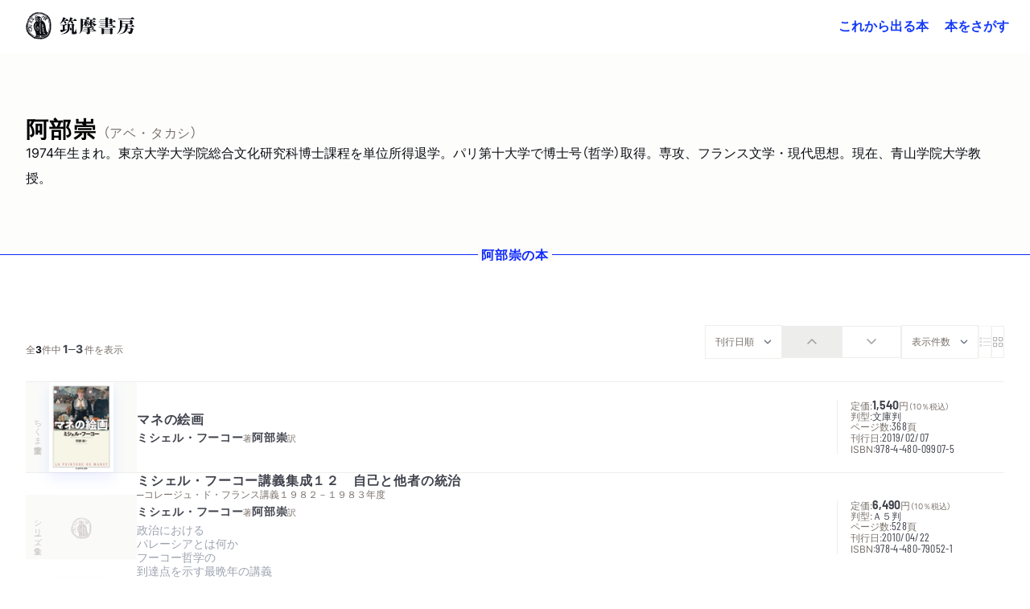

--- FILE ---
content_type: text/html; charset=UTF-8
request_url: https://www.chikumashobo.co.jp/author/000575/
body_size: 311207
content:
<!DOCTYPE html>
<html>
<head>
<meta charset="UTF-8" />
<title>『阿部　崇』 の本 | 筑摩書房</title>
<!– Global site tag (gtag.js) – Google Analytics –>
<script async src="https://www.googletagmanager.com/gtag/js?id=G-YC9XXHD253">
</script>
<script>
  window.dataLayer = window.dataLayer || [];
  function gtag(){dataLayer.push(arguments);}
  gtag('js', new Date());
  gtag('config', 'G-YC9XXHD253');
</script>
<meta name="viewport" content="width=device-width, initial-scale=1"><meta name="description" content="筑摩書房の「阿部　崇」の本一覧"><meta name="keywords" content="阿部　崇,『マネの絵画』,『ミシェル・フーコー講義集成１２　自己と他者の統治』,『マネの絵画』,筑摩書房,chikumashobo"><link rel="canonical" href="https://www.chikumashobo.co.jp/"><meta name="google-site-verification" content="_QYytQ2EYjxklAt8BdqOlCRdZNRYVlIB-Ir2v7Hdy7A"><meta property="og:title" content="「阿部　崇」の本"><meta property="og:description" content="筑摩書房の「阿部　崇」の本一覧"><meta property="og:url" content="https://www.chikumashobo.co.jp/author/000575/"><meta property="og:image" content="https://www.chikumashobo.co.jp/docs/img/ogp/ogp-search.png"><meta property="og:image:alt" content="筑摩書房"><meta name="twitter:card" content="summary_large_image"><meta name="twitter:site" content="@chikumashobo"><meta name="twitter:creator" content="@chikumashobo"><meta name="twitter:title" content="「阿部　崇」の本"><meta name="twitter:description" content="筑摩書房の「阿部　崇」の本一覧"><meta name="twitter:image" content="https://www.chikumashobo.co.jp/docs/img/ogp/ogp-search.png"><meta name="twitter:image:alt" content="筑摩書房"><link rel="icon" href="/icon.png?6a95524b9db6dd61" type="image/png" sizes="600x600"><link rel="icon" href="/docs/favicon/favicon.svg" sizes="any" type="image/svg+xml"><link rel="apple-touch-icon" href="/docs/favicon/apple-touch-icon.png">

<!-- js ライブラリ -->
<script src="/docs/lib/js/jquery-3.7.0.min.js"></script>
<script src="/docs/lib/js/fancybox.umd.js"></script>
<script src="/docs/lib/js/lenis.min.js"></script>
<script src="/docs/lib/js/simplebar.min.js"></script>
<script script src="https://unpkg.com/micromodal/dist/micromodal.min.js"></script>
<script src="/docs/lib/js/handlebars.min.js"></script>

<!-- css ライブラリ -->
<link rel="stylesheet" href="/docs/lib/css/fancybox.css" />
<link rel="stylesheet" href="/docs/lib/css/simplebar.min.css" />
<link rel="stylesheet" href="/docs/lib/css/micromodal.css" />
<script src="https://unpkg.com/@popperjs/core@2"></script>

<!-- JS -->
<script type="text/javascript" src="/docs/js/common.js"></script> <!-- common -->

<!-- CSS -->
<link rel="stylesheet" href="/docs/css/common.css" />
<link rel="stylesheet" href="/docs/css/custom-utilities.css" />

</head>
<body>
<header class="fixed z-20 w-full bg-white/10 backdrop-blur-md">
  <div class="relative z-10 flex w-full items-center justify-center py-3 md:justify-between md:py-0 md:pl-8 md:pr-4">
    <h1>
      <a class="flex min-h-full items-center justify-center hover:opacity-70 " href="/">
        <svg aria-hidden="true" aria-label="筑摩書房" viewBox="0 0 271 64" class="aspect-[4.23/1] fill-current group-hover:opacity-70 h-auto w-[120px]  md:w-[144px]" role="img">
          <path fill-rule="evenodd" clip-rule="evenodd" d="M44.377 3.96209l.3738-.27492.1837.03233c.0612.13906.0708.25552.0676.38165l-.0741.58537c-.0193.08409.0612.19724.1515.24575.0805.05177.2352.0453.3899-.01293l.3995-.14227c.0967-.03558.1579-.03558.232 0 .1966.09702.2256.31692.0838.72764-.0966.2458-.0644.41719.0935.49481.1675.08088.4704-.00646.7121-.19078l.3834-.27166c.1096-.08409.2224-.10674.3158-.06469.1289.07116.1934.29105.1676.63708-.0193.25873.0387.43663.1515.4916.1127.06144.2771.01293.4833-.13585.1998-.15199.3706-.19404.4866-.1326.0837.0453.1514.20055.1901.46895.029.26199.116.40752.2417.4657.0902.0453.1417.04851.3029.02591.1836-.02591.2835-.01619.3834.02906.1321.05503.1772.14558.2513.42371.0645.27812.1096.36542.2159.42039.174.08088.3513.01293.7122-.25222.145-.1132.1772-.11966.3319-.05502l.0193.08409-.1063.63067c-.0387.17785.0612.42044.1869.47862.0998.04531.2545.0647.435.04531.1965-.02266.2449-.02266.2932.00967.116.05823.1611.20701.1031.46895-.0515.34603-.0129.59179.1224.66299.1934.0906.4737.0614.7734-.0841.1321-.0711.2224-.0841.2965-.0518.1127.0551.1063.1682-.0194.4011l-.1128.2134c-.2191.4334-.2126.7633 0 .8668.1257.0582.2256.0679.4351.0323.174-.0259.1965-.0259.3995.0582l-.0934.5142c-.0451.2588 0 .4076.1321.4755.087.0452.2384.0743.4447.0905l.4801.055.1224.0841.0097.0549c.0032.055-.0032.0809-.0386.1456-.0387.1035-.1257.2328-.1998.3331l-.2095.2684c-.0129.0356-.0451.0776-.0612.1003-.0806.1681-.0161.3363.1869.4333.1418.0712.2868.1035.4543.1035l.5285.0065c.0805 0 .1514.0129.1998.0388.0773.042.1095.1649.0644.2684-.058.1197-.1514.2393-.2835.3655-.1128.097-.1708.1843-.232.2846-.0709.1488-.0033.3299.1675.414.174.084.3738.1034.6316.0581.1192-.0194.1256-.0194.2449-.0064.0644.1164.0644.1455-.0129.3234l-.2771.5918c-.1193.2523-.0935.4625.087.5531.1181.0582.348.0582.6895 0l.5704-.0194c.0516 0 .0934.0064.2836.0679.0193.0096.0257.0096.0451-.0033l.0483-.0194.0645.0874-.1902.291-.5671.5563-.2159.2814c-.0644.097-.1257.1649-.1321.1746-.0806.1843.0193.4333.2191.5368.1934.1003.5575.2135.7089.2264.1064.0033.1805.0194.2191.0388.0452.0259.0709.1035.0452.1617-.0387.0841-.1515.1747-.2901.2555l-.6541.3849c-.1031.0744-.1901.1746-.2545.2943-.0516.1196-.0065.2554.1321.3234.0644.0356.1836.0776.348.1164l.5542.1229c.0193.0064.0322.0097.0516.0226.1128.0583.1546.1359.1128.2458l-.0097.0227-.3609.4495c-.1139.138-.1805.2307-.1998.2781-.145.2846-.058.5013.2513.6533.0677.0356.1257.0582.1869.0744l.5929.1358c.0516.013.0677.0227.1193.055.0902.0485.1095.1423.0612.2587-.0548.1132-.1128.207-.2159.3008l-.3996.3655c-.0451.042-.0934.097-.116.1552-.1095.2167-.0225.5045.1547.5724l.3673.1359.4157.2716.0999.097c0 .0583-.0097.1164-.0193.1391-.0086.028-.0494.0658-.1225.1132l-.1385.1099-.1708.0906-.3738.2975c-.0838.0615-.1418.1229-.1837.1941-.0966.194.0194.4333.2482.5498.0386.0194.0773.0323.1031.042l.3705.0971c.0741.0258.1676.0581.2481.0905.1322.0679.1966.1811.1579.2619-.0322.0712-.1289.1585-.2706.2491l-.5736.3525c-.1579.0938-.261.2005-.3222.3008-.1064.2328.0322.4301.4672.6468.1031.0485.2191.097.3899.152.0838.0323.1772.0647.2352.097.1192.0582.1515.1617.087.2555-.0676.1423-.1418.2522-.2642.3557l-.2385.2394c-.0708.0808-.116.1487-.1739.2393-.087.1876-.0033.4236.1901.5207.0451.0258.1417.0679.2481.097.1772.055.3319.0873.3899.1229.1708.0808.2481.2426.1772.3816-.0193.0453-.058.0776-.0967.1002l-.4382.2135c-.1514.0776-.2642.1876-.3222.3202-.0613.152-.0129.2975.1836.5175.2256.249.2578.4042.1386.65-.0677.152-.1386.207-.3448.3396-.1579.0873-.2191.1326-.261.2231-.0709.1423-.0032.3299.1418.3816l.2996.1617.1064.0453c.2707.1099.3834.2458.3093.3784-.0129.0431-.0762.1013-.1901.1746l-.1579.1165-.3995.249c-.1031.0549-.1902.1455-.232.2264-.0387.0873.0064.1778.1224.2199.0999.0453.1869.0808.3126.1229.1965.055.348.1131.4479.1617.116.0582.1804.1681.1385.2458-.0612.1261-.2642.3169-.5735.5497l-.4898.3623c-.0162.0129-.0323.0323-.0451.0517-.0709.1068.0418.3137.2352.3978l.4962.207.4028.194c.1192.0615.1966.2458.1482.3526-.0418.0808-.1289.1132-.3995.1714-.4286.097-.8056.2975-.9281.5303-.058.1294.0741.3429.29.4528l.3448.1779c.1483.0744.2256.2522.1676.3558-.0677.1293-.3802.3137-.6509.3718-.2191.0518-.3706.1456-.4189.2523-.0902.1811.2803.6953.6251.8668.0323.0096.0612.029.0967.0387.0967.0388.1643.0712.1933.0809.1418.0679.2353.2652.174.3557-.029.0777-.174.1779-.2835.2038l-.8411.1746c-.1514.0356-.2384.0809-.2706.165-.0677.1229.0193.2716.2481.4495l.4704.3493c.1515.1164.2578.3137.2063.4172-.0613.1293-.2772.2458-.6219.3395-.2449.0647-.3899.1326-.4222.2135-.0483.0873-.0225.2426.0387.3558l.29.4851.0612.1681-.0064.0227c-.0483.0841-.1096.1293-.2513.1649l-.5511.1585c-.1063.0259-.2191.1132-.2642.2102-.0741.1391-.0387.2134.2642.5045.2546.2555.3481.4463.2804.5983-.0741.1358-.2417.2879-.4737.3881-.1772.0809-.2546.1423-.2932.2231-.0645.1488.0322.3267.2739.5272l.3834.2878c.1064.0841.1611.2006.1225.2749-.0387.0906-.1096.1068-.5768.1682-.2417.0388-.6348.2296-.6993.3654-.0902.1779-.0257.3623.2578.663.2127.2426.2965.4334.2385.5401-.0451.1035-.232.1973-.4221.2135l-.4479.0356c-.3513.0323-.6091.139-.6767.2813-.0709.1423-.058.2555.0741.5207.1708.3622.203.5821.1031.76-.0161.055-.0773.1132-.1321.1455l-.5059.2879c-.0387.0226-.0741.0582-.0999.1067-.0935.1811-.0548.3881.1257.6468.1578.2135.1933.3461.1385.4787-.0515.097-.1096.1164-.3963.1034-.3964-.0161-.5672.0356-.638.1941-.0366.0647-.0441.1779-.0226.3395.0161.2814.0161.2976-.0129.3397-.0322.0711-.1869.1455-.3931.1713-.2224.0292-.3351.0939-.4157.262-.0838.1747-.0515.5595.0709.7924.0902.152.116.2554.0838.3169-.0419.0841-.2127.0873-.3835 0l-.0741-.0388-.0741-.0518c-.2385-.139-.5123-.097-.6122.1132-.0387.0874-.116.3655-.1289.4948-.0129.1488-.0258.262-.0484.2976-.0483.1067-.2352.1358-.5639.097-.3093-.0453-.4285-.0162-.493.1391-.0387.0679-.0612.152-.0676.2361l-.0516.595c0 .0388-.0032.0874-.0226.1294-.1031.2425-.2771.2749-.6734.1326-.3706-.1229-.4769-.1067-.5704.097-.0343.0539-.0515.1391-.0515.2555l-.0194.1294c-.0032.0194-.0032.0646-.0064.1261.0129.0679.0064.1261.0064.1876 0 .0937 0 .1196.0065.152l.0193.1358c.0097.055 0 .1261-.0258.1811-.029.0647-.1128.0841-.174.055-.087-.0485-.203-.1326-.348-.2749l-.2997-.3105c-.0483-.0388-.1031-.0711-.1611-.1035-.2384-.1035-.3834-.0905-.464.0615-.0301.0711-.0408.1962-.0322.3751v.1456l.1579.6338c.0193.1003.0064.2038-.0387.304-.0805.1456-.3512.1747-.5639.0615-.1063-.0421-.2997-.1908-.4028-.3137-.1611-.1682-.2932-.2717-.5123-.3816-.1805-.0971-.4189-.0194-.5156.1649-.0161.042-.0193.0647-.0258.0938l-.0805.3978c-.029.194-.029.2425.0225.5174.0387.165.0258.2717-.029.3752-.0322.0582-.0515.0841-.1256.1067l-.1515-.0647-.3512-.498c-.0709-.0906-.1515-.1617-.29-.2297-.3222-.1584-.609-.1422-.6799.0583-.0065.0097-.0129.0323-.0194.0549l-.0644.4917c-.0065.0711-.0355.1519-.0677.2101-.0805.1779-.2835.2296-.4833.1294 0-.0032-.0258-.0162-.0452-.0324l-.3769-.2587c-.0194-.0161-.0387-.0258-.0484-.0291-.1933-.1034-.4157.013-.551.2814l-.0451.1035-.0612.1164-.0129.0323-.1193.5369c-.0128.0388-.0257.0906-.0354.1132-.0516.1068-.1547.1617-.2288.1197-.0354-.0195-.1385-.11-.2642-.2458l-.4479-.4463c-.0741-.0777-.1515-.1326-.232-.1811-.1805-.0906-.3061-.0453-.4189.1584-.0451.0874-.0645.165-.0645.2167l-.029.5045c-.0064.0938-.0193.1811-.0547.2491-.0484.1002-.1676.1293-.2997.0582-.0516-.0259-.0838-.0582-.1192-.1035l-.4931-.5045c-.1192-.1197-.2352-.2167-.3351-.2588-.2062-.097-.3673.0065-.5317.3235l-.0064.0194-.0129.0161-.232.5272c-.1257.2555-.4092.553-.5252.5756-.0999-.1196-.0999-.1293-.1869-.2748-.1708-.2879-.3029-.4302-.4834-.5143-.1482-.0808-.2739-.0646-.4575.0615-.2482.1649-.3416.2587-.4383.4528-.0064.0323-.0386.097-.0548.1843-.0451.1294-.1063.2878-.1385.3557-.0741.1359-.1515.1779-.2642.1132-.145-.0679-.2159-.1617-.3094-.4172-.0934-.2749-.2191-.4657-.3834-.5498-.1934-.0938-.4608.0906-.6058.3881-.0451.1003-.0774.1617-.0935.1973-.0258.0582-.0451.1002-.058.1261-.0386.1132-.1385.1682-.2127.1294-.0579-.0259-.0902-.0906-.1643-.2749-.145-.4075-.5446-.9864-.783-1.1028-.1837-.0874-.493.152-.6703.4915l-.1288.2685-.0967.2911c-.0355.0743-.1482.1293-.2159.1034-.0322-.0129-.0644-.0614-.1063-.1067-.1193-.207-.1966-.346-.1966-.3525l-.4221-.5724c-.0323-.0421-.0774-.0744-.1257-.0971-.1708-.084-.3867.0744-.5542.4043l-.2159.4431c-.0645.1229-.1869.1811-.2868.1358-.0838-.0453-.1515-.1132-.2095-.207l-.2513-.3913c-.0451-.0647-.116-.1261-.2159-.1811-.3061-.1423-.5349-.0291-.7927.401-.1611.2717-.3029.3913-.4189.3202-.1224-.0615-.4447-.3914-.5574-.553l-.2063-.3202c-.0548-.0905-.1289-.1488-.2127-.2005-.2481-.1164-.5187.0355-.696.4042l-.0161.0291-.0225.0324c-.1096.2296-.2224.3105-.348.249-.0741-.042-.1322-.0905-.1837-.152l-.2932-.4172c-.0838-.1196-.1869-.2037-.274-.249-.1159-.0485-.2384-.0129-.4156.1003l-.4769.3072c-.0258.0194-.1482.0808-.3416.1682-.0644.0258-.1096.0485-.145.0711-.0677.0518-.087.0615-.116.0582-.0322 0-.0709-.0032-.1385-.0097-.1708-.76-.2353-.912-.4028-.9928-.1644-.0744-.3481-.0324-.5736.1164-.1901.139-.3351.1746-.4479.1164-.0935-.0485-.2127-.1617-.3287-.3169-.0999-.1229-.1966-.2232-.2771-.2555-.1321-.0712-.2095-.068-.4286.0161l-.0966.0421-.1032.0679-.1643.0809-.5317.4463-.58.3299c-.0483.0226-.0999.0226-.1418-.0033-.0644-.0291-.1063-.1099-.0934-.194l.0483-.5304c.0451-.4431-.0161-.7988-.1579-.8732-.1289-.0615-.4962.1067-.6928.3396-.1321.139-.203.1616-.3029.1229-.1128-.0518-.1321-.1003-.1643-.2976l-.0935-.3137c-.0676-.2716-.0966-.3299-.2191-.3913-.1321-.0582-.2642-.0324-.493.1067-.2417.1488-.3963.2329-.4415.249-.0225-.0032-.0612-.0226-.0676-.0259-.1225-.0614-.1805-.1616-.1837-.3201l-.0032-.6565c0-.2199-.087-.4463-.203-.5013-.0967-.055-.3094-.0032-.435.1035l-.4093.3654-.1482-.0743c-.029-.1165-.0451-.2005-.0451-.2329l.0129-.3137-.0129-.1164-.029-.1229c.0065-.0162-.0354-.1294-.087-.2458-.1267-.0496-.2857-.028-.4769.0647l-.2707.1229c-.203.1002-.406.1293-.5155.0776-.0709-.0227-.1193-.11-.1193-.2102l-.0129-.4755c-.0096-.3492-.0966-.5368-.3157-.6403-.1322-.0614-.2739-.0485-.6058.0388-.0967.0162-.1579.0194-.2288.0194-.0935-.1196-.0999-.1455-.0612-.3363.0483-.249-.0323-.4366-.1998-.5304-.1257-.0615-.2449-.0712-.4576-.0291-.2159.042-.2836.042-.3609-.0032-.0773-.0356-.1192-.1424-.0999-.2556l.1064-.5627c.0193-.1099-.0355-.249-.1354-.2975-.1095-.0518-.3254-.0453-.4994.0162l-.3352.1164c-.0676.0194-.1772.0679-.3383.1326-.174.0776-.2965.1002-.3706.0646-.1256-.0581-.1482-.2586-.058-.5174l.203-.5789c.058-.194.0258-.4042-.0902-.4625-.145-.0647-.2932-.0258-.696.1812l-.53169.2037-.20301-.0033c-.08379-.139-.09667-.1907-.07088-.3039l.19655-.9088c.02257-.0906-.02576-.1908-.09344-.2296-.09667-.0486-.24811-.0194-.57036.1261-.21587.1035-.38666.1197-.51233.055-.21268-.11-.29002-.4949-.16757-.8991.05799-.1973.05799-.2328 0-.4722-.17079-.0937-.26423-.1002-.53169-.0388l-.69278.1844c-.01935.0097-.07734-.0032-.12245-.0194-.13212-.0679-.13856-.2717-.03223-.6792l.10313-.4043c.03542-.1326-.03545-.3007-.18367-.3719-.17079-.0776-.31581-.042-.62838.1618l-.42211.2392c-.19011.1165-.34157.1456-.44468.0906-.09988-.0517-.14177-.1585-.09022-.2523.02901-.0549.08056-.1358.15468-.2199.05586-.0582.17401-.2425.35446-.553.17398-.3493.12565-.9249-.08378-1.0284-.1128-.0582-.22557-.055-.43824.0162l-.35768.1131c-.10633.0389-.24813.0389-.34801 0l-.02579-.0096c-.10633-.0583-.13212-.2523-.04834-.3882l.1998-.346.19011-.511c.10635-.2522.09345-.4398-.03867-.5013-.10311-.0614-.62835-.1067-.80236-.0776l-.40923.0615c-.1031.0226-.18367.0097-.25779-.0259-.07087-.0388-.09344-.1294-.03542-.2458.02898-.0647.05799-.1067.08056-.139l.36734-.3849c.03545-.0388.07087-.0809.09022-.1423.11277-.2167.03221-.4463-.18689-.5563-.23525-.1164-.43502-.1326-.89904-.0743-.19656.0258-.34155.029-.39311.0064-.03867-.0194-.07412-.1035-.04511-.1196l.00644-.0098.45112-.663c.06444-.0905.10955-.1519.11602-.1649.06443-.139.0161-.2975-.10958-.3557-.06768-.0421-.20299-.0841-.35767-.1229l-.33513-.0841c-.09989-.0226-.22234-.0388-.35122-.0356-.12567.0032-.23524-.0097-.29968-.0323-.01288-.0097-.03867-.0356-.08056-.0776.01291-.0518.01291-.0809.02579-.097.02898-.0485.36734-.3461.43499-.3882l.36737-.1811.17398-.1164.13211-.0711.10313-.0873c.18045-.1262.18045-.1294.26102-.2749.13211-.2684-.02257-.5175-.48336-.7439-.05155-.0291-.08378-.042-.15146-.0582l-.54134-.1779c-.06122-.0194-.15144-.0549-.19978-.084-.15468-.0712-.16112-.1391-.06446-.3397.08701-.1519.15469-.2716.22559-.3427l.23844-.2588.04511-.0711c.15788-.3202.058-.5498-.26423-.7212-.07734-.0356-.16434-.0615-.24491-.0711l-.560665-.0712c-.119233-.0162-.244908-.042-.306123-.0679-.106327-.0421-.106327-.1908 0-.4075.067681-.1358.196576-.2943.283555-.3461l.493013-.3137c.10635-.0614.19658-.1552.23847-.2425.09022-.1746-.01613-.3881-.2159-.4916-.145-.0647-.312566-.1067-.473691-.1197l-.425333-.0388c-.038671-.0032-.06446-.0097-.106327-.0323-.116013-.0647-.193355-.2037-.148243-.2782.080563-.1422.248129-.2392.470469-.291.347991-.0744.654115-.262.754025-.4819.10955-.1811-.03545-.4172-.338354-.5789l-.051553-.0161-.048333-.0227c-.232026-.1326-.302903-.2716-.212678-.4689.016102-.0324.045112-.0777.074121-.1068l.451117-.4592c.01933-.0129.03221-.0259.05478-.055.13211-.2781.0709-.4042-.235224-.5627-.03545-.0194-.06446-.0323-.090224-.0323l-.518802-.0518c-.067656-.0065-.144998-.0226-.177228-.042-.093445-.0518-.125675-.1682-.087004-.2717.051554-.097.190111-.1552.44146-.1811.273893-.0388.460783-.1714.596122-.4366.13855-.2814.08056-.5498-.14178-.6792l-.112768-.0517-.087004-.0453c-.103131-.055-.193355-.1003-.293241-.1293-.109547-.0453-.21912-.0841-.264232-.11-.151439-.0744-.199771-.2426-.132115-.3913.051553-.0905.125674-.1682.228805-.2361l.573551-.3784c.210524-.1207.340494-.2274.389904-.3201.10955-.2135.01933-.4011-.24491-.5919l-.373775-.249c-.125675-.0971-.177228-.2976-.090224-.4463.03223-.0873.096665-.1423.180448-.1682l.209458-.0647.409233-.1455c.16756-.11.28999-.2231.33513-.3267.11921-.2393-.02579-.5174-.34157-.7309-.24491-.1649-.31901-.2813-.24813-.4172.03867-.1002.1579-.1875.29002-.2198l.45756-.1133c.21268-.0549.32545-.1164.377-.2328.08056-.1488.02579-.2684-.19977-.4948-.24169-.2393-.30935-.3978-.24169-.5369.01291-.0226.15146-.1358.42214-.3428l.47691-.3557c.05799-.0324.11598-.097.14821-.1553.10633-.2231.0419-.388-.28355-.7244-.32225-.3331-.42858-.5854-.34157-.7535.07734-.152.20623-.2005.5349-.2103.39957-.0129.75402-.1811.87326-.4139.09342-.1844-.00647-.5272-.24491-.8182l-.32223-.3914c-.06446-.084-.08378-.1811-.0548-.2619.02579-.0356.1998-.1165.53491-.2329l.53168-.1908c.07412-.0259.18045-.1132.21268-.1843.06768-.1359-.00644-.3526-.15466-.4657l-.32222-.2749c-.10636-.0938-.16113-.2103-.12568-.2879.03865-.0614.09989-.1067.18367-.1422l.46722-.152.28036-.1715c.26422-.1401.41136-.2436.44144-.3104.06124-.11.01613-.2976-.12568-.4722l-.44465-.6113c-.09345-.1326-.13212-.2845-.07734-.3848.06443-.1261.16756-.152.44468-.1229.29646.0323.4801-.0194.56066-.1488.0548-.1229.03223-.3072-.11598-.6403l-.17401-.4107c-.15791-.2426-.17079-.2846-.12246-.3655.02901-.0679.12246-.11.24167-.1035l.64769.0259c.25457.0065.38347-.055.46401-.194.08378-.1811 0-.4237-.24167-.7406l-.42211-.5207c-.04513-.0647-.05802-.2006-.0129-.2717.04833-.1132.20301-.1423.38668-.0744l.52524.1908c.37056.1229.60579.1003.70567-.0743.06768-.1326.01291-.3752-.10633-.5563l-.32222-.5272c-.09667-.1455-.13212-.3072-.07734-.401.05799-.1067.19655-.1358.36733-.0808l.39635.1326c.17723.0614.36412.0226.42536-.0906.03867-.0647.03867-.1585.00644-.2619l-.14822-.4625c-.0709-.249-.09991-.4237-.06768-.4851.03867-.1036.20299-.1326.50912-.1003.36089.0453.57035-.0129.64447-.1552.03223-.0777.03223-.2038-.00644-.3073l-.2288-.5789c-.07732-.2102-.08698-.3848-.01933-.5239.06122-.1294.25779-.152.47691-.0485.26101.1261.4479.1164.52522-.042.04836-.0906.02901-.2717-.06443-.4625l-.12568-.27813c-.11921-.28459-.15788-.46249-.10955-.55951.04834-.10348.203-.11967.3609-.04204l.40918.21022c.3094.15199.4641.14878.5382-.01293.0354-.0647.0419-.11967.0419-.18111l-.0677-.53039c-.0226-.1326 0-.25547.0322-.33956.058-.11646.261-.16497.4737-.11321l.6509.16492c.3158.07442.4479.04531.5252-.11641.0409-.0733.0172-.35575-.0709-.84735-.0289-.11316 0-.24255.0613-.34924.0483-.10999.1289-.16171.2223-.14557l.6767.10674c.2288.03883.4286-.0194.4737-.13581.0483-.09702.1192-.47221.1192-.55951l-.0258-.75354c0-.01939.0097-.04205.0161-.0647.0355-.07762.1676-.09701.2804-.03232.0547.02586.1353.07116.2191.12613.087.04851.1933.10674.2578.13581.2481.11646.4608.08409.551-.07762.0419-.08084.0709-.27487.0806-.52714.0032-.16492.0322-.30398.0773-.39454.0676-.13585.261-.16817.4382-.07116l.1031.0647.0355.01293c.3093.15525.5381.11967.6348-.08735.0419-.08729.0741-.19403.0902-.32017l.0773-.41719c0-.01292.0065-.02585.0065-.03232.0741-.14553.2513-.1779.4479-.08088l.0934.05497.2932.16172c.1837.09381.3448.04851.4318-.13907.0452-.07116.0774-.17138.0903-.26519l.0805-.47216c.0065-.00326.0097-.01619.1322-.38161.0483-.14553.2771-.20702.4446-.11321.0226.01293.0419.03233.0741.05177l.5285.37514c.0193.01614.0354.02586.0419.02586.1353.07763.29.01619.3705-.14552.0323-.05824.0709-.15846.0935-.24581l.0902-.33635c.0194-.06465.0419-.11316.0677-.18432.0644-.12613.1837-.16171.3093-.10027.058.02911.116.08088.1837.14232.1031.10348.1772.15845.2675.2005.1321.06144.2448.00646.3383-.17785.0344-.06468.0559-.15201.0644-.26199.0033-.12288.0355-.29752.0806-.37514.0935-.18437.2803-.23288.4833-.12935.0677.03233.1289.06791.1902.11642.0644.04525.1224.08409.1611.10348.1804.08083.3319.03558.4157-.1326l.203-.43337c.0451-.12288.203-.16818.3286-.10669.0613.02586.145.08404.2256.16492.0999.08729.1708.15199.2513.19403.232.10995.3964-.00972.6638-.462485.1708-.278125.319-.35575.5188-.252217.0419.019393.0838.048509.1257.077575l.3416.291107c.0257.02911.0676.05171.1127.07436.2321.11321.377.05823.4963-.164917.0322-.054974.0322-.074417.0548-.203758.0096-.103483.029-.232873.0676-.310498.0709-.161664.1515-.203708.2642-.155199.0774.038788.1515.145527.3029.417188.1064.200501.1708.258731.2868.316914.1611.08088.4834-.216688.6993-.666199V.349622c.145-.291055.2964-.397794.4414-.329892.0774.042045.145.116412.1869.216687l.2739.633875c.0387.07116.0967.126134.1611.161718.0967.04204.2063.03232.2707-.035584l.6767-.646804c.2062-.242546.2546-.268453.3544-.210223.1547.067903.29.294312.4286.688849.0516.148784.0838.197292.1772.239342.1289.06143.2901-.0194.4802-.24255.1901-.223151.2964-.287847.3802-.232873.0773.048509.1192.103483.2771.365471.0774.126132.1837.226362.3061.284592.2611.12934.4383.05171.6155-.242547l.1643-.261989.0323-.054973c.0193-.038788.1031-.261939.1289-.323427.0128-.038788.0354-.080832.0418-.087297.0774-.171385.2095-.232873.3223-.174642.1192.054974.2449.255474.3158.52067.0709.261989.1224.342821.2706.407515.1934.09376.3641-.00972.5704-.310496.1289-.229617.2384-.300727.3641-.236081.0806.038837.1514.122926.1869.236081l.1579.533646c.0451.14227.1289.25873.2191.30399.2449.13259.5961-.09376.8475-.565976.1256-.226359.2642-.352492.3576-.326634l.0387.019443c.1386.090504.1515.132549.174.323377.0613.45602.174.76973.3255.84735.2771.13255.6928-.10027.8764-.48514.0935-.17464.1322-.32663.1708-.517458.0194-.11962.0355-.1552.087-.258732l.058-.126084c.0677-.135855.2288-.197293.3932-.122926.1192.061438.1804.184364.1256.281382-.0193.032323-.0515.074368-.0838.119669-.0547.064646-.0934.106691-.1063.145527-.174.365422-.1192 1.277472.1063 1.387422.1322.07116.2836.04525.5027-.08735.3448-.18111.3835-.2005.5156-.12934.0838.04313.2137.22315.3899.54006.029.03884.0773.07763.1514.11321.1418.0679.2965.02265.622-.2005l.3383-.21995c.0483-.03553.0999-.04204.1547-.01293.174.08409.2352.24581.3447.83443.0258.10995.0677.16492.1515.21017.1386.07116.319.02591.5574-.14227l.3255-.21668c.1611-.10995.2965-.12614.4253-.06144.1579.07436.2482.27166.2546.54653l.0097.40751c.0064.11967.0805.21669.1708.2652.1321.05818.319.06144.4833.00321l.4479-.16167zM6.83388 19.4824c-.27711.5304-.3609.7503-.82812 1.976-.06768.139-.13211.3137-.20624.5174-.34155.7924-.38344.9347-.48976 1.5588-.03545.2426-.07413.469-.09991.5369-.00967.0679-.08054.2491-.18045.4948-.15466.4204-.26101.7859-.30288 1.0543l-.41248 2.1054c-.66057 2.2606-.8249 3.6966-.78945 7.613-.23846 2.2832-.15146 3.2276.37056 4.6118l.33189.9993.19658.5013c.04833.1553.1031.3137.16754.4948.06768.262.11279.4366.14502.5078-.00647.0161.12243.2652.23522.4818.11924.2199.21912.4075.24167.4657l.20301.4884c.48657.9767 1.18902 2.1765 1.67881 2.846.21912.3007.36412.5045.38991.5465l.29646.5304.29966.4011.45114.6564c.08698.1132.26743.3137.53488.5822.27392.2555.46403.4528.54781.5498l.49625.6177c.2159.2878 1.0215 1.0155 2.3329 2.1151.3416.291.5929.5012.6896.6015l.638.6436.7089.5659c.5822.5003.9184.7719 1.0086.815l.7798.372c.8378.4074 1.4855 1.009 1.811 1.6687.2771.5692.4446.7827.7056.9153.2192.1099.3319.1132 1.0086.0291.8733-.0841.9474-.0712 2.0784.2328l.696.1617 1.3147.3946.7154.0646c.1192.0162.3383.068.6702.1586 2.0623.5336 3.8958.8473 4.8013.8214.4704.0129 1.1439.1099 1.6433.2328.3835.0971.4479.1036.6542.11h.1901l.7733-.0938c.0226-.0129.2288-.0097.4254 0l.551.0259c2.3781-.1003 4.1568-.3687 6.3222-.9444l1.4242-.3622c.464-.1229.9345-.3072 1.3921-.553l1.2792-.7083.6638-.333c.0387-.0066.3351-.1877.6251-.3655.4673-.3137.7637-.5207.9152-.6048l1.4436-.8764c.1611-.0971.3641-.2555.5768-.4722l.638-.6403.3577-.2814c.1514-.1132.2642-.2167.3222-.2976l.551-.7082c.9603-.912 1.3244-1.423 2.0526-2.901l.2707-.5336c.0709-.138.1525-.4732.2449-1.0058.0064-.0905.0676-.2749.1579-.5271l.3576-1.0187.2933-1.0317c.1514-.5046.3512-1.132.609-1.8596.2836-.8538.5478-1.7141.5478-1.8628l.1579-.9509c.0515-.3234.1096-.6468.1772-.9637l.0967-.4754.0773-.4787c.0226-.2263.058-.4657.0709-.4819l.1128-.4818c.1708-1.022.2964-1.9792.3834-2.8783l.058-.9606-.0257-.4915.0257-.4852.0129-.9734.0677-.9573c.0129-.1714.0064-.5563-.0064-.9799-.0258-.7438-.0613-1.5071-.087-2.2574 0-1.2225 0-1.2613-.0452-1.4521-.2384-1.8952-.2706-2.1151-.2803-2.1377-.0354-.1455-.0644-.2361-.1676-.4981-.0999-.249-.1611-.4398-.174-.5465l-.0709-.5822-.0934-.5821v-.608c-.0161-.2684-.0935-.5142-.5091-1.6106-.0774-.2328-.1515-.4301-.1901-.5497l-.1386-.5401c-.0709-.2555-.1515-.5272-.1708-.5498l-.2288-.5369-.4092-1.1416-.4511-1.1352c-.4737-1.5265-1.898-3.6577-3.2095-4.8122-.1256-.1391-.4994-.5499-1.7174-1.91138-.9442-1.12548-1.0634-1.25162-1.3244-1.3551-.3566-.1509-.5886-.25763-.696-.32017-.9313-.46244-1.753-.92818-2.3265-1.36151-.2063-.14558-.3351-.22966-.4028-.26519-.0193-.00973-.3899-.1294-.9377-.30404-.203-.06144-.4608-.16492-.7637-.3137l-.0387-.01614-.1869-.08409c-.2835-.14446-.6928-.33311-1.2276-.56597l-.7025-.32343c-.1031-.03879-.2288-.08083-.3803-.11967l-.3931-.10022-.7411-.21022-.7476-.16818c-.0129 0-.4028-.10995-.7637-.22962-.9248-.29431-1.6627-.52713-1.9301-.60155-.145-.03558-.3513-.0679-.6284-.10669l-.464-.0647-.7798-.12613-.783-.07762-.7701-.10674c-.116-.00968-.2836-.00321-.7798.03883-.2385.00968-.4544.02265-.5672.02265h-.5639c-.3867.00968-.3995.01293-1.0569.19078-.5188.14553-1.3792.27813-2.1976.32989-.928.0647-1.566.1326-1.7304.18758l-1.6627.58211-.6863.16171-.6993.22961-.7411.20056-.6123.42039c-.0064.02591-.4253.25227-.8249.43984-.6734.32017-1.0247.4916-1.3404.65652-.1515.08409-.3255.17465-.4866.28139l-.2449.1552-.4576.29431c-.0805.05497-.1514.09702-.1998.1326-.0515.04204-.1095.09381-.2964.2458-.1128.10348-.2836.26519-.5188.44951l-.5381.44309-.5543.43984c-1.508 1.05106-1.9334 1.47795-3.0418 2.87185l-.4608.5207c-.0741.0808-.2224.2781-.4254.566-.3447.5044-.6799.9281-.8378 1.1092l-.44785.5336c-.20302.2426-.36415.4722-.41248.5725l-.75078 1.3583-.86359 1.4424-.79592 1.8693zM53.9408 44.2521l.5961-2.7263.2675-1.7303.1708-.6823.0805-.6662.1193-.8797.0064-.4495c0-.068.0065-.22.0322-.4625l.2159-2.2445c.0065-.0194.0161-.0841.029-.1488.0451-.1616.0774-.3137.0902-.3654.058-.3137.0548-.5886-.0128-1.2321-.0903-.9606-.0903-.9994-.0838-1.2258l.0902-1.7302-.0515-.6307.0032-.7017c-.0032-.0518-.0129-.152-.0387-.2976l-.058-.2975-.0548-.6598-.2513-1.7852-.0709-.8861-.1547-.8926-.0999-.608c-.0354-.1779-.0902-.3719-.1643-.5854l-.2256-.5854c-.0741-.194-.1321-.3848-.1869-.5691-.1998-1.0285-.5768-2.1151-.9924-2.9463l-.3061-.5692c-.0903-.1584-.1612-.3719-.2192-.6339-.0193-.1422-.0451-.236-.058-.2716l-.5768-1.5588c-.145-.3396-.3157-.7083-.3544-.7277l-.5994-.8215c-.0354-.0549-.1385-.1972-.2674-.4333-.2385-.4302-.4608-.7633-1.0569-1.5006l-.9248-.8474c-.0452-.0388-.2192-.2457-.4705-.5433-.1096-.1132-.1966-.2167-.2481-.2619l-.2933-.22643-.5316-.4657c-.2095-.17785-.4189-.3331-.6316-.4657l-1.3211-.80531c-.2514-.16492-.4479-.28133-.464-.29105-.0709-.03879-.4222-.18432-.9925-.40426-.1515-.05818-.2095-.07763-.348-.14227l-.1644-.08409-1.2825-.67592-.145-.06795c-.2577-.12934-.6025-.2652-.8667-.33957l-.4641-.11641c-.0451-.01293-.1804-.07762-.4124-.16818-.3577-.13906-.5768-.21022-.9409-.30398-.5156-.13906-.8572-.23934-.9377-.26519l-.5317-.21023c-.1193-.05176-.3222-.10674-.5704-.15525l-.9828-.2005-1.4307-.35254c-.2449-.0679-1.421-.25547-1.5209-.25222h-.5736c-.145.00321-.3351-.01297-.5542-.0453l-.7315-.11967c-.1095-.01613-.3512-.02911-.7379-.03558l-3.203-.05171c-.5542 0-1.015.10348-1.5144.32663-.2675.11641-.3287.1326-.6187.17464-.1901.02265-.377.05498-.4028.06791l-1.7239.51746c-.2385.07437-.7347.28459-1.4984.62415l-.3416.1326-.3254.14553c-.1386.06795-.2546.1132-.3448.13906l-.3609.08735c-.6123.12287-1.4404.57564-2.0913 1.13515-.1353.10348-.2288.17464-.2771.20696-.0677.03558-.1998.09702-.406.17144-.3899.16171-.4608.20696-.9571.54653l-.1417.10027c-.2643.17465-.3029.20697-.5285.43984-.1547.15846-.2578.26194-.3093.30078l-.3416.25873c-.29.20371-.5478.4463-.7766.72443l-.7572.91845-.9796 1.1643-.8056.8182-.5381.5692-.4286.3719c-.0838.0905-.1514.1714-.174.2199l-.754 1.1902c-.6595.9917-1.00536 1.5167-1.03758 1.5749l-.35123.8344-.44791.7956-.41245.8376-1.0537 1.9599c-.18474.2932-.29001.4679-.31579.5239-.1611.3267-.47366 1.4715-.54134 1.9955l-.0741.5497c-.03223.1908-.06446.3461-.11601.511l-.17401.5336-.07088.262c-.00968.0388-.04189.1261-.09669.2555-.43821.9087-.72823 2.1538-.86679 3.6642l-.02254.6888c-.01291.2523-.02579.4819-.06768.6566-.04189.2619-.06444.4204-.0709.4786-.01288.1552-.01288.1876-.00644.8991l.02901 3.3796c.00644.0938.02898.4786.04833.608l.09344.8473c.01289.0485.00644.1488-.00322.2684l-.04189.2717c-.11277.6274-.02901 1.6461.15791 2.2218l.88289 2.6713.18367.5531c.06124.1778.13856.3363.24169.5045l.28355.5077.29968.5013.47367.6404.26101.4268 2.09451 2.7717c.61868.7729.97639 1.2257 1.06659 1.3065l.4253.4204.6993.7859c.5252.4011.5961.4722 1.4597 1.4521.4382.6048 1.5338 1.5006 2.2878 1.8693l.058.0291.2352.1132c.1805.0863.3953.2426.6445.469.1837.1972.551.4463.8507.6144l.4576.2458c.0419.0226.1997.1294.4253.2943.3867.2814.7283.5142.899.5951.1322.0679.2643.1132.4189.1487.8249.1941.9571.2329 1.2148.3655l.4447.2264c.1053.0453.4791.1423 1.1214.2911l.7701.1681c.1998.0421.4544.1326.7476.2749.3759.1682.6219.2727.7379.3137l.3899.1261.3673.1294.7637.1617c.2385.0388.4963.1132.767.207.3995.1455.4768.1649 1.1406.194.5092.0356.9506.0777 1.2761.1229l.9538.1359 1.6047.1293 4.8335-.2425c.4027-.0162 1.7722-.3105 2.1396-.469l.3802-.1358c.0934-.0356.2417-.0614.4189-.0776l.4125-.0356c.1031-.0065.2513-.0388.4221-.0841l1.0021-.2652.754-.1682 1.5016-.4301c1.0602-.291 3.3899-1.5879 3.5736-1.9372.0193-.0388.0257-.0743.0322-.1164.0172-.1186.0376-.193.0612-.2231.0516-.1132.1579-.1682.348-.1844.3512-.0065.6058-.1585.9538-.5627l1.1987-1.4068c.9216-.9121 1.1858-1.3002 1.7787-2.5194l.4673-.9734 1.392-3.1112.6799-2.39zM8.64805 33.35l.17723.0389 1.87542.1423c.9312.0711 2.4811-.4172 2.668-.8506.2127-.401-.0064-1.0478-.4124-1.2613-.464-.2361-1.3663-.4528-2.2717-.5595-.1289-.0097-.2836-.0355-.4415-.0679-.2191-.0259-.38024-.055-.41245-.055l-.45114-.0291-.36734-.055c-.08378-.0064-.22234-.0096-.38022-.0064-.20624.0064-.34479.0064-.38991-.0032l-.38346-.0938c-.03867-.0065-.17398-.0098-.377-.0033-.52202.0226-.92481-.0388-1.14715-.1455-.2739-.1456-.42533-.5595-.29-.8376.09667-.2102.42211-.262 1.04402-.1585.21268.0291.40923.0582.58324.0776l.82814.0906.40279.0743c.14822.0291.29322.0421.42211.0453h.73467l1.4178.152.3674.0874c.1128.029.2191.042.3126.042h.5091l1.131.0906c.145.0064.2578.0355.3416.0808.2288.1132.2835.4786.1224.8893-.1386.414-.1643.5369-.1708.8441.0129.0712-.0032.2103-.0193.3687-.0774.6436-.0677.8991.0515 1.4942.0581.2587.0452.5045-.0386.6792-.0967.2198-.5188.3427-1.1117.3331l-1.189-.0098c-.6864-.0064-1.1472.1715-1.3051.4916-.3093.6015-.2159 1.2354.2256 1.4586.1933.0905.2932.1196.5736.1487l.2964.0356.2932.0388.5929.0065c.2063 0 .4093.0226.5897.0582l.4769.0874.5091.0193c.5543.0561.8894.1132 1.0054.1714.3255.1618.4834.4948.348.76-.1031.1973-.1901.2265-.6251.2103-.5156-.0227-.899.0711-.9731.236-.0935.1747-.0258.4496.1997.8603.8475 1.4974 1.1182 2.3835.8636 2.8557-.1192.4528-.1418.5595-.1643.8635-.0097.0873-.0484.194-.1579.401-.0741.1585-.1708.2684-.3448.4204-.2191.2005-.2739.2556-.3093.3299l-.0323.0873-.0225.0356c-.0902.1844-.1321.2329-.4383.4657l-.174.1326c-.029.0259-.1546.0873-.348.1714l-.6122.2814-.1676.055c-.0322.0065-.0837.0291-.1643.0646-.1063.0583-.1547.0712-.2191.0841l-.1579.0033-.1515-.0033c-.522-.0032-1.2309-.2425-2.21046-.7244-.18689-.0906-.33836-.2038-.47047-.3298l-1.03114-1.0673c-.377-.3913-.74434-1.3228-.71213-1.714-.01289-.1521-.0161-.2135-.04509-.3203-.01613-.042-.04836-.1455-.17079-.4462-.06124-.1488-.10635-.2749-.13858-.3849-.15144-.4269-.19333-.4787-.50911-.6403-.20944-.097-.3448-.0906-.40279.0226-.05478.1196-.02577.2555.18367.8667l.12245.414c.06122.2134.10957.359.14822.4172l.33835.6048c.04834.0905.145.3169.26423.6629.38344.9961.38989 1.022.91513 1.7497l1.76262 2.6163.46722.5369.25137.3169.145.1456.1418.1519.3093.3041c.0677.0646.1418.139.1482.1487l.1257.1617c.2674.317.3061.3655.6219.608l.1966.2167c.0129.0227.116.1068.2223.1811.261.2005.2868.2103.4092.3267.0452.0485.174.1714.3577.3816l.8894.8894c.0612.0614.0676.0646.3061.2231.1772.1035.2352.1552.4028.3137.1965.2005.232.2264.3544.3202l.1837.1358.1482.097.2256.1747.4253.2684c.174.1035.3062.207.4028.3073l.3513.3557c.0161.0355.2223.1649.4285.2749l.2095.1067c.1611.0841.1804.097.6058.4237.2352.1714.4285.2943.6154.388l.0548.0292.2256.1034c.0676.0389.1546.0874.3029.1779.1063.0679.1804.1165.2449.1423.0096.0065.1321.0615.2964.1294.0322.0194.1708.0776.319.1487.203.0841.3802.1618.4415.1877l.6154.2425.2578.1455c.1031.0615.1837.1035.2546.1391 1.1246.566 1.4694.4948 1.8786-.3105.0516-.1229.1063-.2889.1643-.498l.0774-.2102.0773-.4334.0612-.2102.0483-.2135c.0162-.0905.0323-.1681.0516-.2199l.0612-.2037.0194-.4463.0322-.5046c.0129-.1067.0032-.3751-.0161-.76l-.0838-1.3841c-.0129-.249-.0354-.4205-.0483-.5078l-.058-.262-.0452-.2684-.1417-.7406-.0612-.3881-.1128-.3686-.2481-1.0479c-.0548-.1746-.1612-.5368-.3384-1.0349-.2739-.8311-.3222-.967-.3609-1.3712-.0451-.0259-.0806-.0486-.0999-.0582l-.1063-.0518c-.1192-.055-.1579-.0905-.2417-.2846l-.6316-1.3454-.2578-.6242c-.0934-.2069-.0998-.2166-.3093-.5206-.2932-.4495-.3416-.5595-.4028-.9897-.0129-.1358-.0709-.3654-.1289-.5627-.0193-.0679-.0837-.2167-.203-.4495l-.2191-.4399-.5252-1.465c-.0548-.1164-.0935-.2652-.1386-.4495l-.1224-.4593-.1902-.5368c-.0612-.1585-.1031-.3881-.1385-.6565l-.2095-1.5136-.1353-.5756.0032-1.7238.0516-.2393.0805-.9638.0323-.4592.0934-.3008.1257-.6209c.0386-.2329.0902-.4237.1385-.5401l.1902-.4948c.088-.2954.1621-.5013.2223-.6177.0741-.1553.1128-.2103.2674-.4366.0323-.0604.0731-.1197.1225-.1779l.7347-1.3486.1965-.2296.7154-1.1126c.1611-.2587.3319-.4624.4028-.5142l.2449-.2296.3448-.3816 1.0279-.9767c.4543-.4398.6283-.6597.8474-1.1093.1096-.2231.0774-.4657-.0837-.6824l-.6864-.8861c-.3061-.4043-.319-.4237-.4511-.7891-.0419-.1132-.0967-.2005-.3158-.5854-.0548-.0873-.0902-.152-.1063-.1843l-.0806-.1844-.1901-.3428-.1321-.3945-.1579-.3946-.1257-.4042c-.0709-.2458-.1224-.4334-.1289-.4916l-.0483-1.1708-.0065-.2652.029-.2813.0258-.5595.2063-1.0802.0741-.6112c.0161-.0776.0386-.1812.087-.2846.0257-.0744.0451-.1229.0451-.1326l.0225-.1423.3126-1.7238c.0483-.22959.0064-.40744-.1515-.70175-.1836-.32017-.2094-.41073-.145-.5304.1161-.21668.1515-.22315 1.1955-.23933.029 0 .1482-.0194.3319-.04526 1.2567-.13906 1.9818-.07762 3.0709.24576.0741.0259.2223.04204.3899.05823l.3963.02911c.0129 0 .3738.05172.6187.09702l.1611.03232.7347.21669c.1515.0453.2771.07116.3802.08735.1611.02585.1741.03558.2933.08729l.0741.03884.029.01614c.0752.03665.261.10132.5574.19403.2224.07442.5478.21348.8507.37516l.0774.0324.8184.4042c.0065 0 .1482.0776.2707.1553.1482.0937.3029.1843.4511.2781l.3319.1908c.0322.0226.1644.11.3062.207.1482.1002.2803.1876.3834.2361.0129.0032.0548.0258.1353.0549.1064.0485.1386.0615.2933.1488.7862.3687 1.3888.967 2.0784 1.976l.1804.2361c.0194.0324.0612.1067.1225.2102.1127.2394.1611.3008.377.4851.2739.2167.3963.414.4575.7762.0258.1391.1837.6242.2836.8538.2449.5142.2513.5659.3158 1.2322l.1063 1.6591c.0806.7244.1611.8829.7863 1.2127.7411.3914.7894.4334 1.4693 1.0996.0419.0518.1257.1132.232.1844l.2643.1714.6573.5951c.4286.2263.5543.3622.87.9249.3352.5595.5801.9055.8894 1.1836.1482.1488.232.2652.2739.3299l.2417.4593c.4575.8473.5349 1.0413.87 2.2186.0064.029.0451.0905.1128.1972.0515.1132.0838.194.0934.2231l.0451.2361c.0194.1036.0516.2038.0774.2296l.2416.5046c.3835.8247.4447 1.0284.5156 1.921l.3384 1.5265c.0451.2426.0837.4528.0837.5595l.0097.304.1386.7665.1417 1.0381.2224 1.3648c.0257.1358.0515.3654.058.6306.0161.3266.0483.5498.0612.6469l.1643.6468.0194.1649.0354.1391.0194.3266c.0064.055.0225.11.0322.165l.0515.1552c.0065 0 .0419.1714.0741.3234l.0581.3234.0676.2975.0451.3331c.0129.0712.0451.1844.0935.317l.1063.3137c.0032.0129.0322.1714.0516.3202.0225.1681.0386.2619.0547.3104 0 .0194.0484.1682.1064.3137.0967.2803.1826.5876.2578.9217l.0966.2911.087.304c.0226.0453.0613.1456.1257.2975.1128.262.2062.4949.2288.6016l.0838.304c.1321.3816.1675.4592.4092.8699.377 1.0317 1.1343 2.2251 1.5628 2.4159.3029.1585.8733-.3105 1.2374-1.0317.1096-.2199.1708-.3363.2675-.4786.1031-.1509.1675-.2533.1933-.3073l.0741-.1422c.2223-.4625.2836-.6986.2964-1.1934.0033-.0712 0-.1197.0065-.1423.0064-.0227.0258-.0679.0451-.1456.0226-.0485.0548-.1617.0838-.291.1643-.6145.1966-.718.2642-.8797l.0451-.1358.0387-.1359.0483-.1487.0323-.1423.0515-.3105.0741-.2975.0741-.2943c.0258-.1294.0451-.2329.0709-.2944l.0999-.2781c.145-.4398.203-.7891.2771-1.3971l.1354-1.3712.0644-.7374.145-.8926.0419-.3525.0387-.3849c.0129-.1002.0129-.4204 0-.7664-.0193-.3493-.0193-.4431.0129-.7406.0451-.3008.0612-.3234.0612-.4722-.0065-.0453-.0065-.1455-.0161-.2749l-.0129-.2167c-.0129-.1843 0-.3654.0129-.3978l.1321-.7891c.0226-.0388.0516-.4043.0612-.7762l.0129-.4107c.0193-.4722.0193-.5013-.1128-1.1578-.0709-.3687-.0709-.4851-.0386-1.0252.0483-.5368.0386-.65-.0548-1.0931-.0451-.1876-.058-.3137-.0645-.3687v-.2458c-.0161-.3816-.058-.8732-.0805-.9799l-.435-2.3932-.0033-.1876-.0515-.3396-.0258-.3428-.0548-.3687-.0257-.3137-.4286-1.7593-.1998-.6468-.464-1.3551-.1128-.4851c-.0354-.1423-.0805-.249-.1257-.3363l-.2126-.4657-.3738-.9379c-.3255-.7698-.5671-1.229-.7637-1.3228-.145-.0776-.3061-.0453-.5252.0841-.1515.0841-.2514.1358-.29.1391l-.4705.0776c-.2578.0453-.4157.1326-.812.4754-.1321.11-.2578.2135-.3738.3105-.0967.0776-.1676.1293-.1934.152l-.5026.5045c-.0838.1002-.1644.1843-.2063.2555l-.2191.2716c-.1579.1909-.3029.3591-.4608.5207-.1192.1132-.1997.207-.2255.2394l-.174.2878c-.1515.1843-.1934.2393-.3706.5854-.5285 1.0446-1.2051 1.6784-1.6273 1.465-.203-.1067-.2287-.4625-.0451-.8409.0559-.125.1944-.3395.4157-.6435.0387-.0583.1192-.2006.2191-.4075.0967-.1747.1837-.3235.232-.4172.1193-.1844.2256-.3493.2771-.4496.145-.3007.0451-.5724-.2706-.7276-.406-.2135-.8475-.1811-1.3598.1035-.7541.4074-1.7497.608-2.1203.4236-.3642-.1811-.4286-.3072-.6896-1.3227-.0064-.0388-.0451-.1714-.1063-.3008-.1064-.2846-.1128-.3945-.0258-.5789.0515-.1002.2255-.2652.4318-.4204.0676-.0388.0999-.0711.1256-.0809.0194-.0226.0613-.0582.1064-.1132.0387-.0485.0805-.0905.1128-.1164l.1127-.1003c.2707-.2522.3029-.2942.4351-.4657.0644-.0776.2706-.2813.4479-.4495l.2771-.249.2449-.2587c.2642-.2975.4296-.5045.4962-.621.0773-.1649.0065-.3396-.1708-.4301-.2062-.1002-.8346-.1488-1.334-.1002-.3673.0323-.4382.0226-.6026-.0615-.2384-.1067-.3351-.3331-.3158-.6856.0194-.3622.0065-.4366-.1256-.5078-.1966-.097-.2546-.0808-.7959.262-.565.3493-.8959.6166-.9925.802-.145.2814-.0967.4269.2932.9314.1901.2491.2385.4108.1514.5693-.1127.2069-.4027.3266-.5929.236-.2642-.1293-.7926-.7212-1.1535-1.2839-.145-.2619-.3577-.4495-.8862-.8376-.5703-.4204-.6863-.6145-.5478-.8991.116-.2361.4415-.3622.6477-.2684.1192.0582.2643.1778.4093.3589.1321.1553.2513.2588.3576.3105.319.165.7508-.0032 1.115-.4431.145-.1616.2738-.3007.3157-.3331.1064-.0872.1998-.1649.7186-.59825l.696-.52067c.9635-.7794 1.0118-.80205 1.2471-.68238.145.07111.1933.22636.1611.58857-.0161.17465-.029.29752-.0226.34282l.0806.50774.0129.22317c.0934.6565.1063.6856.4221.8441.0999.0452.1901.0744.2674.0711l1.6563-.0226c.4544-.0097.5607-.0227.9635-.152.5349-.1617 1.0311-.1746 1.3372-.0259.0903.0486.1386.2102.0709.3363-.0709.1586-.1708.2556-.5156.4917-.3061.2263-.3769.2813-.6444.5562-.2481.2684-.5188.4916-.7991.6824l-1.6918 1.6493c-.0096.0098-.0773.0809-.1256.1521-.2739.3557-.2739.3589-.4801.5756-.1386.1488-.3287.4301-.4544.6824-.1192.2329-.1128.4043.0129.4657.2675.1229.7927.0195 1.3212-.2846l.4607-.249c.2224-.1326.3738-.2264.4286-.2587l.377-.2879.203-.1358c.1869-.1229.3803-.262.3964-.2943l.1321-.1617.1482-.1358.1772-.1811 1.0022-1.0673c.058-.0614.1321-.1681.1836-.2845.0999-.1876.1096-.262.1193-.5078 0-.1682.0322-.317.087-.4075.0644-.1746.2577-.2102.4704-.1035.1128.0582.1321.0679.435.3881.3706.3234.3738.3299.5962.7179.1385.2265.1836.2944.2706.4205.1676.2457.3609.4398.5092.5142.1224.0582.3061.0065.3609-.1132.087-.1811-.0065-.3784-.3964-.7665-.0902-.1067-.1804-.2037-.2127-.2425l-.1901-.2652c-.5381-.7374-1.3404-1.5394-1.7239-1.7303-.0226-.0161-.0612-.0323-.0967-.0549-.116-.0291-.1901-.0615-.2513-.0906-.0484-.0258-.0484-.0356-.1418-.1973-.0859-.1423-.1568-.2317-.2127-.2684l-1.1213-.93463-.4737-.31692-.3126-.21994-.3158-.17139-.2481-.14232c-.0032 0-.0354-.01618-.087-.03232-.0934-.03558-.6799-.29431-.8507-.38166-.0257-.00967-.1063-.0485-.1869-.09376-.1095-.06469-.1482-.08409-.2674-.14232-.0419-.0226-.174-.07436-.3287-.14227-.2094-.08734-.29-.12613-.406-.1779l-.5285-.28779-.1901-.08735c-.1418-.06251-.3673-.14444-.6766-.2458l-.6929-.28459-.9699-.33956-3.1739-1.0414c-.3674-.11641-.6252-.16492-1.2503-.23282-.2771-.03237-.5736-.0679-.6058-.08088l-.7121-.14874-1.8819-.2264-.5284-.10674-1.9398-.0873c-1.2052.00972-2.333.11967-3.3061.32663l-1.7401.43664c-.0225.00646-.2545.09376-.5993.21663-.1644.05177-.2868.08409-1.3631.39133-.1611.0453-.2674.07763-.3125.09381-.0161.00321-.1515.06791-.2804.13581-.145.08088-.2803.14553-.3448.17143l-.3609.14874c-.1159.05176-.1417.06795-.667.40105-.174.10995-.3415.20696-.493.27487l-.4962.22641c-.0709.02585-.2513.12287-.5156.26519l-.2449.14227c-.2384.1326-.2578.14558-.4801.32343-.2739.21343-.4157.32017-.6702.46895l-.3158.18757-.8958.65653-.1321.12934-.1451.11321-.2642.26519c-.2835.24357-.4608.43007-.5317.55947-.087.1811-.0837.2782.0129.4657.1128.2103.1128.4689-.0129 1.0188l-.0257.1811c-.1837.6694.0322 1.2354.5993 1.5523l.4705.3752c.0419.0485.2964.2328.6025.4075.2159.1293.4028.2619.4447.304l1.4501 1.2419c.5606.4915.6573.9249.3286 1.5879-.3093.608-.4028.7373-.8861 1.1934-.5059.5691-.8604.6597-1.45.3589-.1128-.0517-.2127-.1099-.2901-.1876l-.1288-.1066c-.0065-.013-.0709-.0486-.1386-.0874-.1246-.069-.2728-.1822-.4447-.3396-.087-.0873-.4511-.3137-.7475-.4883l-1.1279-.6727-.232-.2232c-.0838-.0743-.3577-.2716-.4447-.3201-.3222-.1456-.7958-.1618-1.1406-.0518-.2353.0744-.4286.0873-.5607.0226-.1966-.0872-.2256-.3169-.0548-.65.058-.1186.1676-.262.3287-.4301.4736-.5434.6702-.6177 1.0795-.4269.0601.0259.1041.0485.1321.0679l1.7303 1.1352c.1096.0711.2482.1843.4254.3201.2449.2135.3963.3526.4511.3816l.4253.262.4286.2879c.3867.1972.9023.0323 1.0891-.3428.2127-.4431-.232-1.1223-1.1503-1.8338l-1.1536-.8441-.1933-.1779-.3803-.3233-.2416-.2167c-.058-.0485-.1515-.1132-.2643-.1844-.6283-.3719-.7057-.6209-.4124-1.2257.0548-.1132.087-.1843.1128-.2167.0322-.055.0547-.0905.0612-.1099.0032-.0032.0032-.0194.0064-.0388.0129-.0356.0258-.0615.0387-.0744.0161-.0194.0387-.055.0805-.0841.0226-.0323.0419-.0647.0516-.0809.0226-.0323.0322-.0711.0483-.139l-.1933.1811-.0677-.0129c-.0837.1067-.145.1811-.174.2069l-.1998.1876-.3898.3784c-.4351.3687-.6638.6856-1.086 1.4586l-1.1503 1.4068c-.3094.3816-.7218 1.0413-.90873 1.3939l-.03223.0679-.67668 1.423-.02254.0323c-.08379.1725-.22772.3892-.4318.6501l-.14822.2296-.16435.2264-.25132.8473c-.38669.9346-.44146 1.3001-.232 1.3906.09988.0388.27387.055.50911.0388.24489-.0193.56389.0356.90547.1391.45434.1358.67349.1132.75719-.0905.1289-.2685-.0354-.773-.5413-1.6041-.33513-.5531-.406-.8603-.23844-1.2064.09345-.1973.30288-.2845.46723-.2005.12029.0582.29751.3342.53171.828l.1869.3266.1836.3622.7605 1.271c.1869.3202.3448.4851.5349.5821.3512.1714.7121.1035 1.3437-.2328l1.5532-.7859c.2416-.1294.4414-.3105.5349-.5142.0451-.0873.0773-.1941.0998-.3299.0291-.2231.0355-.2425.0742-.3461.087-.1843.2674-.236.4608-.1487.4736.249.9828 1.0026.8442 1.2904-.0773.152-.1966.2199-.58.3687-.2063.0905-.3609.1552-.4254.1908l-.3995.2425-1.1858.5725c-.3706.1908-.825.5433-.9313.7632-.1257.2523.0613.5465.4769.7568l.0419.0194 1.4533.663c.3061.1423.4446.5563.2964.8732-.1353.291-.493.401-.7862.2652-.2191-.11-.6832-.4269-.957-.6695-.3191-.2652-.4093-.3202-.825-.5401-.2062-.1067-.4962-.207-.7475-.2716-.2815-.0841-.4716-.152-.5704-.2038-.029-.0162-.0773-.042-.1321-.0744-.1386-.0808-.2062-.1164-.2997-.1617-.0548-.0291-.1869-.084-.3544-.1423-.2481-.0937-.3996-.1584-.5543-.2328l-.1611-.0809-.1901-.1099c-.13964-.0712-.39205-.1531-.75725-.2458-.12889-.0356-.23844-.0712-.319-.1035l-.26745-.1068c-.47367-.1034-.49302-.1099-.65412-.1843-.06124-.0355-.12245-.0711-.18691-.1099-.087-.0582-.1611-.1035-.20299-.1261-.1998-.0971-.39635.0193-.54135.3201-.06661.1165-.15039.3471-.25135.6921-.02254.1003-.12245.3525-.2481.6274-.17723.3493-.3029.7826-.35446 1.2743l-.0129.2037-.08376.4107-.03223.1552c-.01291.0389-.04834.1779-.1289.3816-.02901.0906-.05155.1553-.06121.1909l-.04514.1908-.12565.5013-.2159 1.5394c-.0161.097-.03545.1617-.05477.2263l-.07734.3041-.06444.304-.05158.1779-.02254.1875c-.0161.0841-.02257.1779-.02901.1779l-.05477.1779c-.06444.2134-.06769.2361-.10311.7212-.00647.0905-.01291.2166-.03545.3654-.0709.6824.01932 1.2742.20624 1.3713.07409.0291.21265.042.39632.0291.67993.0937 1.14715.1552 1.35983.1875l1.58214.0679zm-1.67237 2.9528l1.23091.0614c.29968.0162.61869-.1294.70892-.3331.26745-.5368.18366-1.3519-.15791-1.52-.15788-.0841-.45112-.1391-.79911-.1552l-2.14606-.1132c-.27714-.0097-.41569.0647-.5188.2716-.0741.1455-.10633.3137-.09345.4786l.06122 1.0479c.00322.1876.07412.317.16112.3655.04296.0194.18152.0021.41567-.0518l1.13749-.0517zm2.85173 1.5297h-.23522l-1.15682-.0647-1.18257.2037c-.25135.0421-.46401.2167-.5768.4463-.12567.2361.06766.5919.41889.773.25779.1229.5188.2167.8088.2814.1998.0485.40279.1099.51236.1649.29968.152.34155.456.145 1.0284-.43824 1.174.11923 2.2897 1.54995 3.1306l.2578.1456c1.102.5594 2.5134.0517 3.0644-1.0867.1063-.2264.1418-.5466.1482-1.3583l.0097-.553c-.0161-.2167-.0258-.2846-.1418-.7471-.1837-.9249-.6992-1.7205-1.334-2.0407-.1386-.0712-.3094-.1197-.4705-.1359l-1.81739-.1875zM26.0711 21.1964l.2062.0421c.2191.0485.2256.0517.3416.097l.2223.1067.1192.055c.0484.0259.1676.0776.2578.1164.1354.055.2127.0938.232.1035l.4608.2717.3287.1552.6573.3266c.1644.0777.3964.1456.667.207l1.1601.2264.2545.0323 1.7014-.0517c.4544-.0097.9409-.2005 1.0827-.4269l.1805-.1617.203-.2038c.0161-.0161.0934-.0549.174-.1034.2191-.1197.2384-.1358.5703-.4204l.1805-.1488.1385-.1455.1708-.1682.2578-.3946c.2019-.2673.3426-.4829.4221-.6468.0559-.1078.1096-.2814.1611-.5207l.0387-.1488c.0065-.0323.0065-.0937.0097-.1616v-.3073c-.0032-.0711.029-.3525.0838-.6209.0547-.2814.0515-.3008.029-.5951l-.0258-.2911-.0355-.4236c.0129-.5789-.0451-.76-.5413-1.6688l-.2417-.4431c-.0193-.0323-.0838-.1132-.1837-.2361-.087-.1067-.1579-.2134-.2094-.3202-.2546-.3718-.5542-.6629-.8571-.8149-.8411-.4787-1.4823-.3784-1.8013.2813l-.1386.2846c-.3157.6566-.3641 1.0964-.1998 1.7691l.0742.3105c.0515.2619.1031.3492.2578.4236l.0418.0162c.5865.2781 1.3663.0744 1.8593-.5207.2223-.2846.4221-.3525.667-.2361.319.1746.3996.7988.1418 1.3162-.6831 1.4004-2.1589 2.2445-3.1127 1.7659-1.0022-.511-1.8883-1.2678-2.13-1.8823-.0515-.139-.0967-.2328-.1095-.2554-.0806-.0712-.3094-.2943-.7637-.7374l-.7508-1.1028-.1805-.2846c-.029-.0356-.145-.1941-.3029-.3461-.2868-.3234-.5961-.7794-.9151-1.3906l-.58-.9056c-.0999-.1423-.1869-.2911-.1869-.3298l-.1128-.2944c-.0483-.139-.116-.2781-.2159-.4171-.1547-.2684-.1772-.3558-.1353-.4755.0547-.1164.1031-.1326.4704-.097l1.1181.1132c.1708.0162.4383.1229.8959.3558.1579.0711.3802.1973.5155.2781.1579.0938.2482.1552.2997.1811.4511.22.9538.2134 1.0634-.0129.1031-.1973-.0774-.3946-.5704-.6468l-.6573-.3041c-.2836-.1099-.5124-.1875-.6638-.2231l-.9152-.30725c-.3899-.12608-.6863-.18111-1.0504-.19724l-1.0473-.04531c-.7153-.02911-1.131.13907-1.3405.5595-.2642.5207-.4221.912-.4769 1.2419l-.203.9573-.0741.3525c-.0096.0323-.0387.1197-.0838.2619-.1321.3623-.2062.8118-.174 1.2128.0129.2232.0129.4205.0065.5143l-.0194.2522c0 .3622.0129.5401.087.8182l.0484.1941c.0225.097.0644.2231.1353.3686l.1869.3526c.0194.0582.0967.2813.2127.6112.0677.1973.1095.3008.1546.3622.5221.815.5543.8603.6058.9314l.7895 1.0446c.0645.0712.1579.2491.261.4754.1483.3364.2062.4269.4318.6048.174.1585.1805.1746.3706.4851zm-3.4157 17.5578l.8926 1.2128c.7798 1.1966 1.2857 1.6784 2.3007 2.1765.5027.2522 1.0279.3007 1.8819.1876l.6058-.1294c.8764-.1293 1.2889-.4528 1.7626-1.3971.1256-.2523.1836-.4043.2223-.5401l.4705-1.6849c.1868-.8312.1482-1.1125-.2482-1.9179-.3351-.9346-.8378-1.5556-1.6498-2.1312l-.1933-.1844c-.0838-.0905-.1901-.1552-.2707-.194-.2062-.1035-.7154-.0291-1.2825.1908-.3995.1585-.522.2782-.8893.8991l-.2063.3104c-.0386.0874-.0837.2394-.1224.4205l-.1225.4851c-.2513.9961.0419 2.0827.6928 2.3867.2224.1068.4931.0615.5704-.1002.0548-.1003.0354-.2329-.0773-.621-.0419-.1455-.087-.3493-.1322-.5983-.0483-.2522-.087-.4301-.1095-.4915l-.0806-.2329c-.087-.2587-.0805-.4786.0322-.705.3062-.608 1.0892-.9282 1.608-.6662.986.4819 1.3791 1.2257 1.4597 2.7457l.0096.1811.0065.1326c-.0065.0065.0193.1585.0451.304.0934.5304.0677.8926-.0773 1.1934-.0419.0679-.0935.1584-.1708.2846l-.1257.2328c-.5864 1.1902-2.1525 1.4456-3.7217.6662-.2127-.1099-.5188-.3525-.7766-.6338l-.7315-.7924c-.6155-.6792-.8861-1.1707-.9925-1.9016l-.1289-.4819-.1546-.511c-.319-.8861-.3448-1.0511-.3512-1.5135l.0193-1.672.0225-.3623c.0097-.0387.0194-.2587.0258-.4818.0064-.5466.0612-.8344.2481-1.2064l.1418-.2942c.0537-.0949.1644-.4485.3319-1.0608.0451-.1682.1643-.469.2417-.6209l.0548-.1262.7733-1.3615.5543-.8732c.145-.3008.0708-.705-.1322-.8118-.1933-.097-.4285.0065-.5896.2458l-.8765 1.2969c-.1257.2167-.2256.3719-.2707.4528l-.2513.4786-.1321.2296c-.0452.0755-.0924.2415-.1418.4981 0 .0194-.0322.1422-.0741.2587l-.1096.2717-.0934.2652c-.029.1066-.0677.1875-.1031.2619-.0291.0485-.0903.1391-.1741.2652-.0966.152-.1579.2555-.1804.2878-.0279.0625-.0752.2825-.1418.6598l-.1933.6274c-.0548.2619-.0612.3557.0097.6856.0805.4398.0741.4916-.0194.7535-.0773.3137-.058.663.0612.9994.0838.3039.0967.3622.1225.7341.0129.194.0258.3331.0515.4075l.0903.3978.087.401c.0161.0615.0644.1973.1256.3687.0774.2134.0774.2393.1257.4301.0451.2102.0516.2296.1579.414.1901.3751.2449.4851.2932.5983zm11.8033-2.6584l-.0773-.6921-.0193-2.0601-.0967-1.0575c-.0032-.123-.0097-.2394-.0097-.3526l.0065-.4915-.029-.9541.1224-.9735c.0065-.084.0065-.4204-.0161-.9508 0-.2199.0161-.4301.0419-.4851l.058-.2393.0193-.1261c.029-.1262.0484-.2523.0709-.3881.0097-.0841.0741-.3072.1611-.663.0387-.1003.0677-.6015.0516-.9605-.0064-.2652-.0129-.4431-.0064-.4883l.0483-.4852c0-.1035-.0064-.1455-.0741-.2522l-.1579-.0388c-.4189.2037-.6026.3913-.8024.7858-.812 1.6333-1.073 3.0174-.8378 4.3499.0548.346.0999.6597.0999.7762l.0709 2.0342.2578 3.3958c.0129.194.0193.6953.029 2.2703-.0032.401-.0032.4075.0451.747.0258.2393.0258.2976.0258.5983v.3008l.0097.2975.0161 1.1869.0257.4366c.0097.0777.0033.1649 0 .2685l-.1611 2.4967c-.0096.1746-.0225.6985-.0225 1.2839-.0129.249-.0161.4754-.0258.5562l-.0806.5272c-.1579 1.2419-.087 1.8725.2611 2.4514l.2932.5304c.4124.7923.696 1.1384 1.1536 1.3519.1643.0808.3383.0453.3995-.0744.0387-.097.0387-.207-.0064-.4852-.029-.0872-.0548-.249-.0935-.4333-.0709-.5142-.1482-.8958-.1901-1.0382-.0193-.0581-.0515-.1422-.0902-.249l-.0741-.194c-.0516-.1326-.0838-.2523-.0838-.317l-.0354-.4592-.2288-2.5646c-.0677-.7018-.0355-1.3519.0773-1.9275.1386-.6533.1321-.6759 0-1.4942-.1386-.899-.1901-1.9857-.1643-3.2567l.0386-2.4934zm2.9517-.4528l.1127.1326c.0452-.0162.0967-.0323.0999-.0291l.1064-.0162.1385-.0582.1515-.0258c.551-.1424.8861-.1553 1.0956-.0518.0741.0356.1127.0518.145.0873l.4479.3202c.1257.097.2642.1876.4092.2619l.1128.055.0999.0485c.1708.0938.3351.0744.3867-.042.0515-.1035 0-.2943-.1386-.5336l-.2288-.3913c-.1675-.2944-.2094-.5175-.145-.663.0129-.0194.0387-.055.0838-.11.0387-.0711.0934-.1488.1418-.2329l.0096-.0291.0258-.0711c.0741-.1779.3319-.5498.4028-.6306l.5671-.6081c.0709-.0743.1032-.1326.1547-.2328.0548-.1099.0548-.2652-.0064-.3493-.058-.0743-.1321-.1228-.2256-.194-.1192-.0841-.2127-.1488-.2642-.207l-.5414-.6112c-.6573-.6307-.8571-.9993-.6895-1.3454.0408-.0862.1428-.2124.3061-.3784.0967-.0938.2674-.3072.2835-.3622.1515-.304.1386-.566-.0161-.6533-.087-.0388-.1353-.0323-.2674.0324-.0419.0194-.0741.0388-.116.0614-.1257.0873-.2449.1487-.3384.1843l-.6187.2006c-.3544.1067-.5187.1164-.7443.0096l-.0419-.0129-.058-.0291c-.2062-.097-.3512-.097-.3835-.0097-.0418.0485-.0483.1035-.0193.2264l.0258.1423c.0451.2458.0387.2717-.0612.4916l-.0451.0873c-.1.2037-.1386.2587-.4028.511-.0742.0776-.1483.1746-.2256.3201-.058.1391-.0548.2329.0258.2717.1611.0776.2997.0582.7927-.1262.5445-.2069.7508-.2101 1.1181-.0225.0516.028.1944.1832.4286.4656l.3802.5401c.2417.4366.2578.4948.2385.8053.0021.0733-.0065.1283-.0258.1649-.058.1197-.2224.2588-.4286.3655l-.1031.0517-.1321.0583c-.0161.0097-.0355.0226-.0612.0452-.2514.1585-.3448.1779-.5414.0744-.1482-.0744-.1611-.0809-.3738-.0549-.3673.0355-.4704.0776-.5445.1972-.0323.0841-.0226.1617.0741.4237.0837.2522.0773.4301-.0419.6662-.0451.1035-.1772.2781-.2578.3784-.1139.1294-.1837.2178-.2095.2652-.0128.0194-.0419.0841-.0676.1358zM25.9196 55.0507l-.1901.9702c-.058.2619.0322.553.1998.6371.2352.1229.551-.0227.696-.3202.058-.1164.0806-.2231.0709-.3202l-.0451-.5045c-.1579-.6888-.1772-.7438-.3609-.8376-.0902-.0453-.2288.0485-.3158.1908-.0258.0614-.0387.1197-.0548.1844zm22.1437-39.5948l.348-.3977.0935-.1779c.0515-.1164-.0064-.2684-.1483-.3331-.1321-.0679-.3544-.0291-.4736.0841l-.5833.5368-.1514.2458-.0129.0162c-.087.0744-.0064.2425.1257.3234.1127.0614.3609.0194.5091-.097l.2932-.2006zM27.9561 55.1735l-.1385.6177v.0389l-.0065.2069c-.029.3493.0709.5628.3094.6889.2352.1132.522.0485.6283-.1423.0322-.0809.0741-.2264.0838-.3848l.0387-.3267c.0193-.2069.0193-.3557.0193-.3945l-.0677-.3526-.0225-.1681c-.0999-.3105-.1257-.3525-.232-.4172l-.0323-.0194c-.1772-.0712-.3158.0388-.4769.3557-.0483.1262-.0805.1973-.1031.2975zm14.9902-8.8904l.1386-.1164.4511-.5369.0838-.0679c.0644-.0517.145-.1358.174-.2199l.0225-.0485c.0258-.0453.0323-.0938.0323-.1811l-.1451-.0453c-.0419.0226-.0708.0323-.0837.0388l-.0935.0226c-.0612.0097-.0612.0162-.1708.0776-.4962.2782-1.189.4593-1.3888.3558-.1901-.097-.4092-.2943-.5897-.5821l-.2255-.2847c-.1064-.1422-.2449-.2813-.4221-.4139-.3416-.2781-.4125-.4269-.2868-.6759.0322-.0712.2288-.2264.5832-.4431l1.1407-.7567.1998-.2135c.1353-.1251.2309-.2404.2868-.3461.1256-.2458.0515-.5142-.2417-.7858l-.5768-.5531-.3706-.4624c-.5091-.5822-.5349-.6274-.4189-.8668.087-.1843.2256-.3266.4479-.4915l.0838-.0809.174-.1358.1579-.1617c.1053-.0949.1751-.1736.2095-.2361.0708-.1358.0225-.2814-.1096-.3493-.1933-.0938-.4704-.0162-.8088.2523-.0225.0129-.0677.0226-.1256.0388l-.1322.0291c-.0064.0032-.0676.0259-.1256.0518-.5059.2425-.7251.2781-.9474.1584-.1128-.0517-.1225-.055-.6219-.3913l-.1386-.1132-.1321-.1002-.116-.11c0-.0065-.0709-.0582-.145-.0971-.087.0615-.0999.0712-.1192.0971-.0322.0679.0258.2425.1579.4527l.3448.5951c.1256.1811.1288.3396.0161.5595-.0451.0841-.1364.2156-.2739.3946l-.4028.511-.0129.0291c-.0258.0711 0 .139.0773.1714.0613.0355.1901.0355.2804 0l.7604-.2652c.2192-.0841.651-.0485.8926.0711.0967.0517.1869.1262.2772.2328l.5638.7601c.1289.1811.1676.4204.1193.5627-.0645.1262-.2127.2555-.4189.3784l-1.0602.6436c-.2674.152-.6251.2328-.8571.2005-.3126-.0227-.3641-.0162-.4028.0841-.0419.0614-.0548.1617-.0548.2587.0194.2102-.0129.3751-.1063.5498-.0967.2199-.0838.4107.0354.4754.0516.0291.145.0452.2643.0647.1385.0194.2803.0646.4189.1293.3061.1585.6928.4496.8893.6792l.6928.8861c.2288.2911.348.5175.4157.7859.0322.152.0644.2134.1321.249.1192.0679.3512.0194.5961-.1326l1.0054-.5821zM29.8669 55.374l-.1868.6404c-.0967.317.0161.718.2159.8182.261.1294.6315.0162.7508-.2231.0708-.1391.0966-.3234.0741-.5433l-.0613-.6275c-.0225-.4042-.0966-.6371-.1965-.6985-.1257-.0679-.3641.1196-.4963.3848-.0386.0777-.0676.1553-.0999.249zm2.7358.8765l-.1224-.4398c-.0967-.2879-.2997-.5854-.4544-.6889-.1128-.0615-.2836.013-.3512.1552-.3674.7277-.2933 1.795.1385 2.0084.2288.1164.6187-.0712.7992-.4107.0708-.1779.0708-.3364-.0097-.6242zm.9119-.9573l.2127.9411c.0354.1843-.0612.6177-.2224.9476-.0193.0323-.0515.0906-.1063.1649-.0773.123-.1386.1973-.2062.3461-.1289.249-.0161.4916.2739.6371.3351.1746.6058.1488.9344-.0776.3029-.1941.5382-.2102.8153-.0582.1837.0905.203.097.3222.1746.0709.0388.1611.0841.1805.1003.2513.1293.5059.0744.6122-.1391.1063-.2232.087-.566-.0516-.967-.1321-.359-.1385-.5174-.0869-1.009l.2835-.9217c.0483-.1423-.029-.304-.1772-.3752-.2707-.1326-.5027-.1196-.9957.055-.3158.1197-.4673.11-.7734-.042-.1546-.0777-.2642-.1424-.3447-.207-.1-.0841-.1773-.1391-.2031-.1423-.2771-.0841-.3576-.0712-.4318.0938-.0708.1164-.0773.2813-.0354.4786zm7.6852-6.1641l.2868.5304c.4415.5692.5736.8732.58 1.2904 0 .1875.0193.2587.0935.2943.0773.042.2513.0032.5735-.1424l1.102-.5206c.0452-.0162.0742-.0356.1515-.097.1257-.1035.2256-.1715.2771-.207l.3867-.2329.1128-.0905c.2191-.1617.2513-.1876.3093-.3137.087-.1973-.0258-.5466-.2481-.6598-.2191-.1067-.3996-.0582-.6509.1552l-.0806.0647-.087.0583c-.0193.0096-.0741.0581-.145.1326-.3415.3137-.6928.4301-.9505.2975-.1869-.0873-.2933-.1876-.4383-.4301l-.0805-.1262c-.0806-.1358-.1579-.2264-.1869-.2652l-.2868-.2975-.464-.553c-.2546-.3202-.435-.4949-.5672-.5628-.1514-.0711-.3963-.0453-.435.0486-.0709.139-.0064.3039.2514.6823.1063.152.1772.2878.2449.4172l.2513.5272zm-1.8593 7.2087l-.1321-.6921c-.0547-.2522-.1869-.4819-.3222-.5562-.1192-.0582-.2159.0226-.3287.2458l-.0386.0937-.2288.5984c-.1289.2942.0612.9249.3254 1.0575.2385.1197.5349 0 .6638-.2523.0741-.1488.0903-.3169.0612-.4948zm1.1987-.3881c-.0225.2749.058.4657.2353.553.2706.1359.6219-.0161.7572-.3331.232-.4463.0193-1.4035-.3319-1.5879-.1321-.0647-.2803.0227-.3963.2588-.1386.291-.2385.6921-.2643 1.1092zm2.2331-1.5749l-.0838.3977c-.1128.5078.0129 1.0026.2707 1.1223.2352.1099.5413-.0195.6799-.3041.0644-.1358.0709-.1422.0451-.6241l-.1257-.5627c-.0515-.2394-.1836-.4561-.3254-.5272-.1418-.0679-.2449.0064-.3867.2975-.0419.0776-.0677.1359-.0741.2006zm1.9108-.7989l-.0838.5045.0065.1035c0 .4657.1643.8085.4414.9444.1805.0938.6381-.0356.7154-.2199l.0451-.1294c.0967-.165.0612-.4334-.0838-.7212l-.2223-.5886c-.0612-.1488-.2352-.3461-.3641-.4107-.1225-.068-.2546.0065-.3416.1876-.0548.1034-.0902.2199-.1128.3298zm1.6627-.6468l.0935.7891c.0258.1811.1547.3784.2932.4528.203.1003.4608.0194.5736-.2038.0999-.194.0322-.4786-.1708-.7988l-.2771-.4689c-.0999-.1455-.1837-.2555-.2739-.304-.0935-.0453-.232-.0065-.261.0646-.0322.055-.0322.1068.0032.22.0193.0485.0225.0938.0193.1035v.1455zM27.6983 15.4398l-.8797-1.3325c-.1385-.2069-.3415-.4495-.5864-.7147-.0193-.0291-.0967-.1843-.2127-.4237-.0322-.0808-.1257-.2328-.2384-.401-.0935-.1714-.1676-.291-.1998-.3557l-.1998-.3428c-.4039-.5218-.6498-.8053-.7379-.8506-.0967-.0485-.1901.0129-.3416.2134-.0483.0647-.1063.1391-.174.2135-.2416.249-.2674.2846-.348.4528-.116.2005-.1224.2393-.1321.5918l-.0032.2814c.0096.0485.0193.1099.0354.1714.0484.0647.2514.3008.6284.6727l.3061.2651.1482.1488.1611.1262c.8797.7406 1.4533 1.5911 1.7723 2.6389l.319 1.0252.1321.5466.0967.4366.0548.4269c.0064.0065-.0032.1876-.0129.3493-.0999.9799.2159 1.6008.9957 1.9728.0483.0226.1675.0614.3351.1099.0967.0291.2159.0679.3577.1229.174.0615.3576.1132.3867.1165.0483.0096.1901.0291.3866.0581.3094.0356.551.0874.6477.1359.0451.0194.1063.0647.1805.1293.0676.0583.1128.0939.1611.1165.0934.0485.2352.0582.4092.0356.145-.0195.1643-.0195.3448-.0033.2385.0227.4157-.0032.6638-.1164l.1128-.0453c.0193-.0032.0644-.0161.116-.0291.1224-.0226.1933-.042.2191-.055l.3093-.1099c.8314-.2523.9571-.3331 1.3824-.8215l.5091-.5368c.377-.5175.3931-.5498.4125-.5887l.232-.5821c.2449-.6403.2449-.8343 0-.954-.1514-.0776-.348.0129-.5317.2296-.1257.1649-.1385.1714-1.1342.6177-1.0022.4592-1.2696.4592-2.217-.0065-.2384-.1164-.4189-.2587-.7411-.5724-.1708-.1649-.3577-.3298-.3674-.3331l-.4124-.2555-.4093-.3784-.4027-.3945c-.1644-.1553-.4028-.4884-.7702-.9444l-.7637-1.0575zm-2.8742-.0033c-.1708-.3363-.7605-.9669-1.0183-1.0931-.1353-.0711-.29-.0258-.348.0906-.0709.139-.029.4657.0966.8085l.1741.5045c.1256.3655.1289.3816.1353.5789.0258.3914.0645.5498.203.8182l.6509 1.1546c.0967.1779.3029.4463.4157.5304l.5381.4431c.0419.0323.0806.0614.1192.0872.1225.0615.261.0356.3029-.0581.0838-.1553.0645-.6307-.0258-.9897l-.0998-.3331-.0194-.1132c-.0097-.0582-.0129-.0938-.0193-.1099l-.0483-.1067-.0323-.1132c-.0451-.1359-.0902-.2782-.1482-.4205l-.8764-1.6785zm9.2415-.249c.0355-.0258.0741-.097.1321-.2069.1289-.2782-.0032-.621-.3222-.7794-.2062-.1036-.2417-.0939-.6412.1584l-.0838.0647-.0999.0517c-.2191.11-.4253.3752-.5994.6857-.1579.3266 0 .6759.3738.8731.2707.1326.4157.068.7637-.3233l.4769-.524z" fill="color(display-p3 .1615 .1443 .1404)"></path>
          <path d="M252.335 31.4815c-1.544-1.2046-2.127-1.538-2.712-1.538-.499 0-.707.1675-1.291.9557-.584.7898-1.209 1.6611-1.793 2.4508h-8.006l.042-2.5869c1.001-.4564 1.209-.6224 1.209-1.0387 0-.4979-.541-.8713-1.75-1.1217-1.293-.2489-3.378-.5393-4.17-.5393-.334 0-.376.0415-.376.5393l.042 4.7058h-8.339c.042-1.4951.042-3.2551.042-4.6212v-1.0249h18.637v.8543c0 .6823.46.9382 1.501.9382 2.543 0 4.379-.7676 4.379-1.8352v-.3838c-.21-3.0748-.21-3.395-.21-3.7361 0-.3412.083-.4691.46-.725.583-.4279.708-.5985.708-.9397 0-.6837-.458-1.0675-2.251-2.1351-1.459-.8103-2.501-1.2382-2.961-1.2382-.5 0-.75.2573-1.917 2.3058h-17.345c-.375-.4691-.751-.6823-1.584-.9397-1.752-.5544-3.753-1.0234-4.379-1.0234-.208 0-.333.0852-.333.2985.083.8543.167 2.9022.223 4.5034.155 4.4903.297 6.8392.091 10.7541-.328 6.209-1.717 8.3951-2.877 10.7659-.97 1.9078-2.452 3.977-3.794 5.2801-.282.2181-.333.3057-.34.3935-.01.1317.075.1761.207.1767.132.0005.545-.1734 1.243-.653 2.459-1.6521 8.451-6.2983 10.417-16.018h7.839c-.25 2.9072-.459 4.2362-.918 5.8143-.875 3.1561-2.375 5.6068-4.544 7.3937-2.002 1.6611-5.504 2.9487-8.047 3.3636-.333.0414-.458.0829-.458.2489 0 .1244.125.2089.333.2089 1.168 0 4.669-.5408 6.546-1.0802 6.921-1.9529 10.006-4.9845 11.758-10.7988h7.587c-.333 2.9072-.666 4.3608-1.209 5.5654-.458 1.0387-.999 1.2876-2.46 1.2876-1.208 0-3.043-.1659-4.544-.3748-.125 0-.208.0415-.208.1673 0 .1245.125.166.291.249 2.752 1.495 3.586 2.2004 3.628 3.1976.042.9142.875 1.578 2.752 1.578 3.126 0 4.837-1.1216 5.67-3.405.499-1.3291 1.167-3.7384 1.5-6.2306.877-.4564 1.168-.7469 1.168-1.1632 0-.5393-.333-.9557-1.251-1.5365-.541-.3734-1.042-.7054-1.625-1.0802-1.043-.6638-1.834-.9972-2.294-.9972-.375 0-.75.2919-1.209.9972-.25.3748-.375.5408-.625.8312h-6.921c.25-1.1216.292-1.329.5-2.2848.626-.1659.918-.4563.918-.7882 0-.3749-.46-.6653-1.46-.9557l-.667-.2075h15.51c.833 0 1.334-.2504 1.334-.7483 0-.5808-.418-1.0801-1.667-2.0759zm-27.06-9.0066c0-.2133.166-.5118.459-.6398h18.178c0 1.9631 0 3.7774-.042 4.845h-18.595v-4.2052zM248.66 12c-.583 0-.752.166-3.169 3.6139h-26.893c-.458 0-1.46-.0844-2.209-.1674-.208 0-.333.1245-.333.2919 0 .0829.041.1659.791 1.1202.959-.083 1.96-.1245 2.918-.1245h33.272c.585 0 .96-.2904.96-.7053 0-1.1217-3.878-4.0288-5.337-4.0288zM208.526 33.433c-1.334-1.1217-2.042-1.578-2.502-1.578-.708 0-1.626.8297-3.71 3.322h-10.34v-3.1146h11.59c.626 0 1.001-.249 1.001-.5809 0-.8727-2.835-2.95-3.961-2.95-.333 0-.541.083-1.168.7482-.125.1245-1.124 1.1632-1.75 1.7855h-5.712v-3.6125h4.544c.083.7468.418.9958 1.293.9958 1.459 0 3.128-.2904 3.836-.7468.458-.2904.667-.6653.667-1.2462l-.083-3.3649h6.713c.833 0 1.249-.249 1.249-.7468 0-.9972-2.71-3.448-3.834-3.448-.501 0-.96.4979-2.837 3.1991h-1.334l-.083-2.8257c.876-.4149 1.126-.7053 1.126-1.1202 0-.4578-.417-.9142-1.251-1.4135-1.834-1.0372-3.085-1.578-3.585-1.578-.376 0-.709.2074-1.084.7482-.584.8031-.973 1.343-1.168 1.6195h-4.086l.042-1.9943c1.043-.4979 1.334-.8312 1.334-1.2876 0-.5394-.416-.8728-1.376-1.0802-1.877-.3319-4.545-.7053-5.253-.7053-.417 0-.458.0415-.458.3319.041.9972.041 1.5366.041 2.3263l.042 2.4092h-10.763c-.375 0-1.209-.0415-1.834-.0829-.208 0-.333.1244-.333.2904 0 .083.041.1659.708.9142.792-.083 1.625-.1245 2.418-.1245h9.846v3.5725h-13.307c-.583 0-1.751-.0845-2.668-.1675-.209 0-.334.1245-.334.2919 0 .083.042.166.752.9958.749-.083 1.542-.1245 2.292-.1245h13.306v3.3649h-10.22c-.418 0-1.334-.0414-2.044-.1244-.208 0-.333.1244-.333.2904 0 .083.042.166.71.9557.749-.083 1.584-.1245 2.333-.1245h9.554v3.6125h-10.721c-.5 0-1.584-.0415-2.417-.1245-.21 0-.335.1245-.335.2905 0 .083.042.1659.709.9142.584-.083 1.21-.083 1.793-.083h10.971l-.041 3.1146h-13.39c-.5 0-1.584-.0415-2.376-.1245-.209 0-.334.1245-.334.2904 0 .0844.041.1674.751.9142.583-.0829 1.209-.0829 1.792-.0829h36.196c.667 0 1.083-.249 1.083-.7053 0-.4994-.499-1.0802-1.667-2.0359zm-16.552-14.9106h3.711c.583 0 .875.5814.875 1.744v1.8285h-4.586v-3.5725zm0 4.5682h4.586v3.3649h-4.586v-3.3649zM199.561 37.4629c-.041 0-2.309 1.246-2.704 1.8684-.04.083-.159.249-.475.249h-12.789l-.167-.1245c-1.459-.9543-5.837-2.2004-6.087-2.2004-.167 0-.25.0415-.25.2075v.1244c.375 1.661.458 3.9873.458 4.4852 0 1.7454-.167 5.7742-.375 7.7257v.2489c0 1.2876 1.001 1.8284 2.126 1.8284 1.543 0 3.628-1.0386 3.628-2.1603v-.083h14.089v.6639c0 1.1631 2.087 1.7039 3.172 1.7039 1.292 0 2.668-.7897 2.668-1.9529v-.1245c-.125-1.412-.291-5.026-.291-6.77v-.4563c.041-.7897-.042-.6238.917-1.3291.583-.4164.75-.7068.75-.9557 0-.9557-4.211-2.9486-4.67-2.9486zm-2.507 11.1306h-14.17c-.042-.9557-.083-2.2848-.083-3.5295h14.253v3.5295zm.04-4.5681h-14.293c0-1.1632.041-2.2019.125-2.6582 0-.083.125-.3749.292-.4579l.333-.2489h12.752c.554 0 .791.1245.791.7483v2.6167zM163.72 42.9442c-1.459-1.1631-2.752-1.9099-3.293-1.9099-.5 0-.918.2904-1.709 1.1216-.501.5394-.876.9128-1.626 1.578h-7.172l-.083-2.8241h9.131c.625 0 1.001-.2504 1.001-.7483 0-.7053-2.46-2.5752-3.378-2.5752-.375 0-.458.083-1.417 1.0387-.417.4149-.835.8312-1.251 1.2461h-4.128v-2.7388c.199-.0925.876-.1269.876-.1269 1.543-.0414 4.877-.2074 6.087-.3333.751.0415 1.292 0 1.625 0 .835 0 1.085-.4564 1.085-.9543 0-.4992-.458-.9971-1.459-1.578-.667-.4163-1.626-.8727-2.835-1.455-2.043.8312-3.587 1.2461-6.463 1.9114-2.627.6224-5.587 1.0802-8.505 1.4121-.96.1245-1.919.2489-2.835.2904-.752.0415-1.543.083-1.961.083h-1.126c-.25 0-.416.1659-.416.2904 0 .1674.166.2504.375.2919.668.083.876.1244 1.585.1659 1.293.083 3.127.166 4.378.166 1.959 0 3.919-.0415 4.419-.0415v2.6167h-7.714c-.375 0-1.166 0-1.792-.0415-.208 0-.333.1245-.333.2905 0 .083.041.1659.708.9556.876-.1244 1.793-.1659 2.668-.1659h6.463l.041 2.8241h-10.632c-.374 0-1.167 0-1.792-.0414-.208 0-.333.1244-.333.2904 0 .083.042.166.791.9142.835-.083 1.752-.1245 2.585-.1245h9.381v1.1617c0 .8313-.166 1.7869-1.792 1.9114-.501.0415-.584.0415-.918.0415-.375 0-.541 0-1.167-.0415-.625-.0415-.708-.0415-.792-.0415-.166 0-.251.0415-.251.166s.168.2074.668.4564c.834.4578 1.376.7482 1.792 1.1631.209.2075.585.6238.876 1.3291.209.4993.542.9142 2.044.9142 1.083 0 2.835-.4563 3.71-1.1216.792-.5809 1.292-1.3291 1.209-3.322-.042-.9558-.042-1.6625-.083-2.6168h13.467c.709 0 1.084-.2503 1.084-.6653 0-.3319-.292-.7468-.793-1.1631z" fill="color(display-p3 .1615 .1443 .1404)"></path>
          <path d="M133.618 19.8931c0-.6238.166-1.0802.416-1.2876.418-.2905.502-.3734.502-.5408v-.1245h28.185c.958 0 1.292-.166 1.292-.6639 0-.5408-.918-1.495-1.96-2.3262-.917-.7054-1.959-1.2462-2.544-1.2462-.499 0-.916.4164-1.5 1.0802-.625.7482-1.21 1.4951-1.834 2.2018h-8.256v-1.9958c1.042-.5808 1.21-.7883 1.21-1.2447 0-.7067-.835-1.1216-2.837-1.4135-1.251-.1659-3.043-.3319-3.626-.3319-.46 0-.501 0-.46.6238.042 1.2461.084 3.5724.084 4.3621h-7.922c-.667-.5822-4.295-1.538-5.754-1.538-.333 0-.375.0844-.375.6238.167 5.192.292 12.0034.292 17.6518 0 9.0547-.625 13.208-3.043 16.6145-.125.1659-.167.2074-.292.3734-.083.1244-.125.1659-.125.2489 0 .083.042.2075.208.2075.167 0 .417-.1245.75-.4149 1.168-.9972 3.17-3.1147 4.211-4.7341 2.127-3.4065 2.961-6.5626 3.211-13.0422.042-1.2876.167-9.1377.167-11.63v-1.4535z" fill="color(display-p3 .1615 .1443 .1404)"></path>
          <path d="M164.835 28.5829c-1.534-.4169-3.544-1.1932-5.046-2.026-1.761-.9919-3.49-1.8882-3.989-3.0085h6.086c.835 0 1.126-.1674 1.126-.6653 0-.4148-.668-1.2046-1.417-1.8684-.71-.6653-1.543-1.2047-1.961-1.2047-.375 0-.749.249-1.251.9128-.583.7898-.874 1.1632-1.417 1.8284h-2.167l.041-1.578c.792-.4993 1.043-.7482 1.043-1.0387 0-.4564-.501-.7897-1.586-1.0387-.999-.2074-2.542-.4148-3.376-.4148-.167 0-.208.0414-.208.1659 0 1.2876.041 2.6167.041 3.9043h-3.044c-1.041-1.4536-1.918-2.3262-2.501-2.3262-.293 0-.543.2074-.834.6652-.71 1.0787-.793 1.2046-1.084 1.661h-.708v-1.578c.791-.4164 1.124-.6653 1.124-1.0387 0-.4149-.541-.8727-1.626-1.0387-1.292-.2074-2.876-.4148-3.126-.4148-.208 0-.25 0-.25.2074 0 1.2876.042 2.5752.042 3.8628h-2.96c-.335 0-1.043-.0415-1.544-.0829-.209 0-.333.1244-.333.2904 0 .083.041.1659.626.8727.583-.083 1.166-.083 1.75-.083h1.685c-.125.6639-.977 2.5323-1.726 4.0703-.835 1.7025-1.584 3.9873-2.794 5.3579 1.543-.8727 3.67-2.4922 5.212-4.2377v.1674l-.083 3.7785c0 .7897.291 1.0386 1.166 1.0386.918 0 1.877-.166 2.377-.4149.46-.2489.626-.5809.626-1.4121 0-.4148-.041-2.0773-.083-3.4894 0-.6223-.042-1.5365-.042-2.7827.375.332.667.8728.916 2.2433.167.8713.543 1.4536 1.418 1.4536 1.251 0 2.21-.8312 2.21-1.8685 0-1.0801-.624-1.7454-1.959-2.1188-.668-.166-1.502-.2489-2.626-.2904v-1.4951h7.42c-.749 2.0345-1.334 2.9071-2.293 4.3607-1.376 2.0345-3.127 3.7384-4.336 4.4852-.208.1245-.375.2489-.375.3333 0 .083.042.2075.208.2075.209 0 .793-.1659 1.085-.2919 2.252-.8712 4.837-2.5738 6.462-3.9873-.083 2.3678-.083 2.7412-.083 3.282 0 .9142.208 1.0802 1.251 1.0802.833 0 1.792-.2489 2.544-.5823.458-.249.749-.5394.708-1.2046-.084-1.4951-.167-3.9459-.25-5.6483-.042-.9558-.042-1.4951-.042-2.0345h.25c.25 2.4908 1.141 4.3492 1.853 5.7012.49.9429 1.233 1.7946 1.969 2.399.905.6398 1.892 1.1544 2.314 1.1431.338-.0091.506-.0966.788-.6036.443-.8005 2.259-2.5107 3.134-2.9921.25-.1312.333-.175.33-.2994-.004-.1244-.132-.1625-.685-.3137zM90.747 44.1354c1.6257-.7666 3.1689-1.6625 4.5863-2.6009.9587-.6389 1.7507-1.2366 1.7507-1.3217 0-.0852-.0416-.1278-.1249-.1278-.1249 0-.3748.0426-.6254.0852-2.0846.3848-3.9194.6829-5.0446.7681l.0416-8.9967c0-.1278.0417-.2555.2499-.3833.5838-.2981.6255-.2981.6255-.5111 0-.0852-.0417-.1718-.0833-.257h3.0856c1.042 0 1.5007-.1703 1.5007-.5962 0-.4685-.3754-1.0237-1.2508-1.8329-1.126-1.0662-1.6258-1.4069-2.0846-1.4069-.3755 0-.6671.2556-1.1676.8944-.6672.8533-.917 1.1514-1.5841 1.9195h-6.9799c-.4846 0-1.4538-.0426-2.1803-.0852-.2016 0-.3226.1277-.3226.2981 0 .0852.0403.1704.6459.8944.5652-.0852 1.1298-.0852 1.6951-.0852h2.8052c.125.2996.1667.5977.1667 1.1088v9.38c-2.96.1277-3.6582.1703-5.6362.1703.2426 1.3218.4846 2.3454.8483 3.7949.4838 1.7902.6458 2.0472 1.2917 2.0472.8878 0 4.0383-1.3643 7.7911-3.156z" fill="color(display-p3 .1615 .1443 .1404)"></path>
          <path d="M119.324 47.7867c-.044-.3379-.17-.6667-.425-1.0206-.659-.862-.779-1.1471-.877-1.9075-.077-.5928-.138-2.0464-.148-2.7751-.017-2.1047-.041-2.6169-.074-2.8718-.016-.1267-.158-.2375-.282-.2216-.124.0158-.196.1109-.251.3327-.594 2.5693-1.101 4.1812-1.767 5.2126-.696 1.1208-1.161 1.9704-2.113 1.9737-.335.0012-.966-.2727-.966-.9092l-.029-12.6511.042-1.3054c1.166-.6814 1.334-.8958 1.334-1.3643 0-.1278 0-.213-.083-.3833-.21-.47-.751-1.0236-1.71-1.7491-1.543-1.1499-1.834-1.2777-2.377-1.2777-.417 0-.833.3833-1.793 1.5772-.208.2556-.25.2982-.499.5963h-3.854c-.334-.724-1.001-1.1514-2.753-1.705-.9167-.2982-2.2925-.5978-2.5841-.5978-.209 0-.209.0867-.209.5978.0833 3.5378.0833 3.7948.0833 5.4147 0 3.8375-.0586 6.1068-.3332 7.5882-.556 2.9999-3.0749 6.3222-5.5065 7.7837-2.6213 1.5756-6.0976 2.8102-8.7598 3.1172-.3868.0438-.4726.1316-.4726.307 0 .1755.1287.2631.4726.2631 2.1468-.0876 5.1093-.3947 7.9003-1.1418 4.8099-1.272 7.8153-3.468 9.404-6.5413.988-1.9329 1.757-4.2137 2.007-7.966.125-1.8754.209-4.2208.209-5.5851 0-.2981-.072-.5537.262-.5537h4.383v19.6712c0 .6663.189 1.16.57 1.4783.381.3182 1.014.5079 1.895.5691.337.0297.702.0533 1.098.069.394.014-.034.0219.394.0219 1.004 0 1.224-.0455 2.307-.1364 1.079-.0909 2.033-.2273 2.854-.4092.973-.2132 1.675-.5768 2.103-1.0926.425-.5158.639-1.0911.639-1.7292 0-.2349-.034-.4606-.094-.6796l.003.0007zM97.8641 26.3712c0 .083.042.083.1258.083.6566 0 3.2331-1.7602 6.3211-4.9829.941.8894 1.755 2.793 2.042 3.4878.542 1.2461 1.419 1.7455 2.294 1.7455.924-.0186 1.376-.4579 1.376-.4579.542-.4149.958-1.0372.958-1.7855 0-3.0162-4.639-3.5686-6.055-3.6447.068-.0735.135-.1433.203-.2181h13.405c.714 0 .882-.2075.882-.4564 0-.9971-2.94-3.7798-4.451-4.3206-.042-.0415-.126-.0415-.21-.0415-.126 0-.294.0415-.42.1244-.966.7483-2.016 2.5338-2.604 3.3235-.126.2075-.377.3734-.714.3734h-5.007c.84-.9972 1.596-2.1569 2.226-3.0437.168-.253.672-.253.84-.2951.84-.1687 1.302-.4652 1.302-.8446 0-.929-5.586-3.207-6.257-3.207-.21 0-.168.1687-.21.6324-.336 2.2795-2.225 6.7165-2.394 7.0899l-.252.5823c-.966 2.0345-2.0571 3.9044-2.8967 5.026-.3363.4149-.5042.7053-.5042.8298zM87.8551 21.4697c.0839.1259.3363.2503.5041.3748.9655.8713 1.7644 2.4493 2.0645 3.1295.5548 1.2008 1.0756 1.734 2.2295 1.6995.4092-.0122.6701-.028 1.0532-.2258.6215-.321 1.2022-1.0638 1.1857-1.9044-.0577-2.9697-4.7697-3.3226-6.1973-3.3226-.2936 0-.5034 0-.6299.0415l.6299-.6638h10.4225c.7145 0 .8824-.2075.8824-.4564 0-.2273-.1562-.5487-.4099-.9138-.823-1.2208-2.9967-3.2824-3.8737-3.2824-.63 0-2.1834 2.3678-2.7714 3.282-.1258.2075-.3782.3734-.6718.3734h-2.7377c.7138-.8312 1.301-1.8197 1.805-2.6221.2944-.5059.63-.7589.9663-.8011 1.1333-.0843 1.6793-.3808 1.6793-.7602 0-1.4349-6.2566-3.4178-6.2984-3.4178-.2105 0-.1686.2108-.2105.3794-.2517 1.3506-2.981 9.4651-6.8025 14.2407-.4615.5823-.672.9142-.672 1.0802 0 .0415.0421.083.1266.083.6712 0 3.8627-2.2004 7.7261-6.3136z" fill="color(display-p3 .1615 .1443 .1404)"></path>
          <path d="M103.368 41.1086c0 1.1088.542 1.6624 1.501 1.6624 1.459 0 2.419-1.0236 2.419-2.6008 0-2.1736-1.752-3.7083-4.587-4.0078.458.6814.708 2.2175.708 3.7522 0 .5552-.041.8958-.041 1.194z" fill="color(display-p3 .1615 .1443 .1404)"></path>
        </svg>
      </a>
    </h1>
    <nav class="">
      <ul class="hidden flex-row items-center md:flex">
        <li>
          <a href="/comingbook/" class="inline-flex font-bold hover:text-hov active:opacity-70 no-underline text-pri hover:text-hov active:bg-hov/50 gap-1.5 px-2.5 py-4 font-bold">
            <span class="typo-md">これから出る本</span>
          </a>
        </li>
        <li>
          <button type="button" onclick="createModal('modalPare-container-lg', 'modalSearch', {years: years, months: months});" data-state="closed">
            <div class="inline-flex font-bold hover:text-hov active:opacity-70 no-underline text-pri hover:text-hov active:bg-hov/50 gap-1.5 px-2.5 py-4 font-bold">
              <span class="typo-md">本をさがす</span>
            </div>
          </button>
        </li>
      </ul>
    </nav>
  </div>
</header>
<!-- SPメニュー -->
<div class="fixed bottom-0 z-50 w-full bg-pri-d md:hidden">
	<div class="grid w-full grid-cols-2 items-center justify-center">
		<div class="h-top-full col-span-1 flex w-full items-center justify-center">
			<button type="button" onclick="createModal('modalPare-container-lg', 'modalSearch', {years: years, months: months});" class="flex w-full flex-row items-center justify-center gap-2 py-4 font-bold text-txt-w">
				<svg aria-hidden="true" focusable="false" data-prefix="far" data-icon="magnifying-glass" class="svg-inline--fa fa-magnifying-glass h-4 w-4 text-txt-w" role="img" xmlns="http://www.w3.org/2000/svg" viewbox="0 0 512 512">
					<path fill="currentColor" d="M368 208A160 160 0 1 0 48 208a160 160 0 1 0 320 0zM337.1 371.1C301.7 399.2 256.8 416 208 416C93.1 416 0 322.9 0 208S93.1 0 208 0S416 93.1 416 208c0 48.8-16.8 93.7-44.9 129.1L505 471c9.4 9.4 9.4 24.6 0 33.9s-24.6 9.4-33.9 0L337.1 371.1z"></path>
				</svg>
				<p class="typo-sm text-txt-w">本をさがす</p>
			</button>
		</div>
		<div class="col-span-1 flex w-full items-center justify-center border-l border-bd-w py-4">
			<button type="button" onclick="createModal('modalPare-slideIn-container', 'modalSlideInMenu', {});">
				<svg aria-hidden="true" aria-label="circle" viewbox="0 0 49 24" class="aspect-[2/1] fill-current h-auto w-[48px] text-txt-w" role="img">
					<rect x="0.25" width="48" height="2"></rect>
					<path d="M8.97563 8.06072C9.63056 8.06072 10.1243 8.29349 10.4568 8.75901C10.7994 9.21442 10.9706 9.85199 10.9706 10.6717V15.7571C10.9706 15.8077 10.9505 15.8533 10.9102 15.8937C10.88 15.9241 10.8397 15.9393 10.7893 15.9393H9.41393C9.36355 15.9393 9.31821 15.9241 9.27791 15.8937C9.24768 15.8533 9.23257 15.8077 9.23257 15.7571V10.7932C9.23257 10.4086 9.157 10.1101 9.00586 9.89753C8.85472 9.68501 8.64817 9.57875 8.38619 9.57875C8.10407 9.57875 7.8824 9.68501 7.72119 9.89753C7.55997 10.1101 7.47937 10.4035 7.47937 10.778V15.7571C7.47937 15.8077 7.45922 15.8533 7.41891 15.8937C7.38868 15.9241 7.34838 15.9393 7.298 15.9393H5.92265C5.87227 15.9393 5.82693 15.9241 5.78662 15.8937C5.7564 15.8533 5.74128 15.8077 5.74128 15.7571V10.7932C5.74128 10.4086 5.66068 10.1101 5.49946 9.89753C5.34832 9.68501 5.14681 9.57875 4.89491 9.57875C4.61279 9.57875 4.39112 9.68501 4.2299 9.89753C4.06869 10.1101 3.98808 10.4035 3.98808 10.778V15.7571C3.98808 15.8077 3.96793 15.8533 3.92763 15.8937C3.8974 15.9241 3.8571 15.9393 3.80672 15.9393H2.43137C2.38099 15.9393 2.33564 15.9241 2.29534 15.8937C2.26511 15.8533 2.25 15.8077 2.25 15.7571V8.36433C2.25 8.31373 2.26511 8.27325 2.29534 8.24289C2.33564 8.2024 2.38099 8.18216 2.43137 8.18216H3.80672C3.8571 8.18216 3.8974 8.2024 3.92763 8.24289C3.96793 8.27325 3.98808 8.31373 3.98808 8.36433V8.60721C3.98808 8.63757 3.99816 8.65781 4.01831 8.66793C4.03846 8.67805 4.05862 8.66793 4.07877 8.63757C4.28028 8.43517 4.50699 8.28843 4.75889 8.19734C5.01078 8.10626 5.25764 8.06072 5.49946 8.06072C6.24507 8.06072 6.79421 8.37951 7.14686 9.01708C7.17709 9.05756 7.22243 9.04238 7.28289 8.97154C7.48441 8.64769 7.7363 8.41493 8.03858 8.27325C8.35093 8.13156 8.66328 8.06072 8.97563 8.06072Z"></path>
					<path d="M22.7607 12.463C22.7607 12.5136 22.7405 12.5591 22.7002 12.5996C22.67 12.63 22.6297 12.6452 22.5793 12.6452H19.2392C19.1888 12.6452 19.1636 12.6705 19.1636 12.7211V13.4042C19.1636 13.7179 19.2492 13.976 19.4205 14.1784C19.5918 14.3808 19.8135 14.482 20.0855 14.482C20.3173 14.482 20.5138 14.4111 20.675 14.2694C20.8463 14.1176 20.9571 13.9254 21.0075 13.6926C21.0377 13.5914 21.1032 13.5408 21.204 13.5408L22.5491 13.6015C22.5995 13.6015 22.6398 13.6218 22.67 13.6622C22.7103 13.6926 22.7254 13.7381 22.7153 13.7989C22.6448 14.5073 22.3879 15.0538 21.9445 15.4383C21.5012 15.8128 20.8815 16 20.0855 16C19.2593 16 18.6044 15.7824 18.1207 15.3472C17.6472 14.902 17.4104 14.2998 17.4104 13.5408V10.4592C17.4104 9.72043 17.6472 9.1284 18.1207 8.68311C18.6044 8.2277 19.2593 8 20.0855 8C20.9118 8 21.5617 8.2277 22.0352 8.68311C22.5189 9.1284 22.7607 9.72043 22.7607 10.4592V12.463ZM20.0855 9.51803C19.8135 9.51803 19.5918 9.61923 19.4205 9.82163C19.2492 10.024 19.1636 10.2821 19.1636 10.5958V11.2789C19.1636 11.3295 19.1888 11.3548 19.2392 11.3548H20.947C20.9974 11.3548 21.0226 11.3295 21.0226 11.2789V10.5958C21.0226 10.272 20.9369 10.0139 20.7657 9.82163C20.5944 9.61923 20.3677 9.51803 20.0855 9.51803Z"></path>
					<path d="M32.5104 8.06072C33.1653 8.06072 33.659 8.28337 33.9915 8.72865C34.3341 9.16382 34.5054 9.78621 34.5054 10.5958V15.7571C34.5054 15.8077 34.4852 15.8533 34.4449 15.8937C34.4147 15.9241 34.3744 15.9393 34.324 15.9393H32.9335C32.8832 15.9393 32.8378 15.9241 32.7975 15.8937C32.7673 15.8533 32.7522 15.8077 32.7522 15.7571V10.7324C32.7522 10.3681 32.6766 10.0848 32.5255 9.88235C32.3743 9.67995 32.1577 9.57875 31.8756 9.57875C31.5834 9.57875 31.3567 9.68501 31.1955 9.89753C31.0342 10.1101 30.9536 10.4035 30.9536 10.778V15.7571C30.9536 15.8077 30.9335 15.8533 30.8932 15.8937C30.863 15.9241 30.8227 15.9393 30.7723 15.9393H29.3818C29.3314 15.9393 29.2861 15.9241 29.2458 15.8937C29.2156 15.8533 29.2004 15.8077 29.2004 15.7571V8.36433C29.2004 8.31373 29.2156 8.27325 29.2458 8.24289C29.2861 8.2024 29.3314 8.18216 29.3818 8.18216H30.7723C30.8227 8.18216 30.863 8.2024 30.8932 8.24289C30.9335 8.27325 30.9536 8.31373 30.9536 8.36433V8.66793C30.9536 8.69829 30.9637 8.71853 30.9839 8.72865C31.0141 8.72865 31.0443 8.70841 31.0745 8.66793C31.4171 8.26313 31.8957 8.06072 32.5104 8.06072Z"></path>
					<path d="M44.4968 8.25048C44.4968 8.19988 44.5119 8.1594 44.5421 8.12903C44.5825 8.08855 44.6278 8.06831 44.6782 8.06831H46.0686C46.119 8.06831 46.1593 8.08855 46.1896 8.12903C46.2299 8.1594 46.25 8.19988 46.25 8.25048V15.6433C46.25 15.6939 46.2299 15.7394 46.1896 15.7799C46.1593 15.8102 46.119 15.8254 46.0686 15.8254H44.6782C44.6278 15.8254 44.5825 15.8102 44.5421 15.7799C44.5119 15.7394 44.4968 15.6939 44.4968 15.6433V15.3093C44.4968 15.2789 44.4867 15.2587 44.4666 15.2486C44.4464 15.2385 44.4263 15.2486 44.4061 15.2789C44.1139 15.7141 43.6454 15.9317 43.0005 15.9317C42.3859 15.9317 41.8872 15.7495 41.5043 15.3852C41.1315 15.0108 40.9451 14.439 40.9451 13.6698V8.25048C40.9451 8.19988 40.9602 8.1594 40.9904 8.12903C41.0307 8.08855 41.0761 8.06831 41.1264 8.06831H42.5169C42.5673 8.06831 42.6076 8.08855 42.6378 8.12903C42.6781 8.1594 42.6983 8.19988 42.6983 8.25048V13.2903C42.6983 14.0493 42.9905 14.4288 43.5749 14.4288C43.8671 14.4288 44.0938 14.3226 44.255 14.1101C44.4162 13.8874 44.4968 13.5889 44.4968 13.2144V8.25048Z"></path>
					<rect x="0.25" y="22" width="48" height="2"></rect>
				</svg>
			</button>
		</div>
	</div>
</div>
<!-- == SPメニュー -->



<!-- テンプレート：共通要素[モーダル-lg] -->
<script id="modalPare-container-lg" type="text/x-handlebars-template">
	<div id="modalBackdrop" class="modal bg-white/05 fixed inset-0 z-60 backdrop-blur-md data-[state=open]:animate-in data-[state=closed]:animate-out data-[state=closed]:fade-out-0 data-[state=open]:fade-in-0" onclick="deleteModal();"></div>
	<div id="modal" class="modal fixed left-[50%] top-[50%] z-70 w-full max-w-lg translate-x-[-50%] translate-y-[-50%] gap-4 border bg-background shadow-lg duration-200 data-[state=open]:animate-in data-[state=closed]:animate-out data-[state=closed]:fade-out-0 data-[state=open]:fade-in-0 data-[state=closed]:zoom-out-95 data-[state=open]:zoom-in-95 data-[state=closed]:slide-out-to-left-1/2 data-[state=closed]:slide-out-to-top-[48%] data-[state=open]:slide-in-from-left-1/2 data-[state=open]:slide-in-from-top-[48%] sm:rounded-lg p-0" data-lenis-prevent>
		<button type="button" onclick="deleteModal();" class="z-70 absolute right-6 top-4 rounded-sm opacity-70 ring-offset-background transition-opacity hover:opacity-100 focus:outline-none focus:ring-2 focus:ring-ring focus:ring-offset-2 disabled:pointer-events-none data-[state=open]:bg-accent data-[state=open]:text-muted-foreground">
			<div class="flex space-x-1">
				<div class="inline-flex font-bold hover:text-hov active:opacity-70 no-underline text-pri hover:text-hov active:bg-hov/50 gap-1.5 items-center">
					<svg aria-hidden="true" focusable="false" data-prefix="far" data-icon="xmark" class="svg-inline--fa fa-xmark h-3.5 w-3.5" role="img" xmlns="http://www.w3.org/2000/svg" viewbox="0 0 384 512">
						<path fill="currentColor" d="M345 137c9.4-9.4 9.4-24.6 0-33.9s-24.6-9.4-33.9 0l-119 119L73 103c-9.4-9.4-24.6-9.4-33.9 0s-9.4 24.6 0 33.9l119 119L39 375c-9.4 9.4-9.4 24.6 0 33.9s24.6 9.4 33.9 0l119-119L311 409c9.4 9.4 24.6 9.4 33.9 0s9.4-24.6 0-33.9l-119-119L345 137z"></path>
					</svg>
					<span class="typo-sm">閉じる</span>
				</div>
			</div>
			<span class="sr-only">閉じる</span>
		</button>
		<div id="modalContainer"></div>
	</div>
</script>

<!-- テンプレート：共通要素[モーダル-xl] -->
<script id="modalPare-container-xl" type="text/x-handlebars-template">
	<div id="modalBackdrop" class="modal bg-white/05 fixed inset-0 z-60 backdrop-blur-md data-[state=open]:animate-in data-[state=closed]:animate-out data-[state=closed]:fade-out-0 data-[state=open]:fade-in-0" onclick="deleteModal();"></div>
	<div id="modal" class="modal fixed left-[50%] top-[50%] z-70 w-full max-w-xl translate-x-[-50%] translate-y-[-50%] gap-4 bg-bg-w p-0 shadow-lg duration-200 data-[state=open]:animate-in data-[state=closed]:animate-out data-[state=closed]:fade-out-0 data-[state=open]:fade-in-0 data-[state=closed]:zoom-out-95 data-[state=open]:zoom-in-95 data-[state=closed]:slide-out-to-left-1/2 data-[state=closed]:slide-out-to-top-[48%] data-[state=open]:slide-in-from-left-1/2 data-[state=open]:slide-in-from-top-[48%] sm:rounded-lg" data-lenis-prevent>
		<button type="button" onclick="deleteModal();" class="z-70 absolute right-6 top-4 rounded-sm opacity-70 ring-offset-background transition-opacity hover:opacity-100 focus:outline-none focus:ring-2 focus:ring-ring focus:ring-offset-2 disabled:pointer-events-none data-[state=open]:bg-accent data-[state=open]:text-muted-foreground">
			<div class="flex space-x-1">
				<div class="inline-flex font-bold hover:text-hov active:opacity-70 no-underline text-pri hover:text-hov active:bg-hov/50 gap-1.5 items-center">
					<svg aria-hidden="true" focusable="false" data-prefix="far" data-icon="xmark" class="svg-inline--fa fa-xmark h-3.5 w-3.5" role="img" xmlns="http://www.w3.org/2000/svg" viewbox="0 0 384 512">
						<path fill="currentColor" d="M345 137c9.4-9.4 9.4-24.6 0-33.9s-24.6-9.4-33.9 0l-119 119L73 103c-9.4-9.4-24.6-9.4-33.9 0s-9.4 24.6 0 33.9l119 119L39 375c-9.4 9.4-9.4 24.6 0 33.9s24.6 9.4 33.9 0l119-119L311 409c9.4 9.4 24.6 9.4 33.9 0s9.4-24.6 0-33.9l-119-119L345 137z"></path>
					</svg>
					<span class="typo-sm">閉じる</span>
				</div>
			</div>
			<span class="sr-only">閉じる</span>
		</button>
		<div id="modalContainer" class="relative p-4 md:p-8 xl:p-12 flex flex-col max-h-[80vh]" data-simplebar data-simplebar-auto-hide="false"></div>
	</div>
</script>

<!-- テンプレート：共通要素[スライドインモーダル] -->
<script id="modalPare-slideIn-container" type="text/x-handlebars-template">
	<div id="modalBackdrop" class="modal bg-white/05 fixed inset-0 z-60 backdrop-blur-md data-[state=open]:animate-in data-[state=closed]:animate-out data-[state=closed]:fade-out-0 data-[state=open]:fade-in-0" onclick="deleteModal();"></div>
	<div id="modal" class="modal fixed z-70 gap-4 bg-background shadow-lg transition ease-in-out data-[state=open]:animate-in data-[state=closed]:animate-out data-[state=closed]:duration-300 data-[state=open]:duration-500 inset-y-0 right-0 h-full w-[calc(100%-40px)] border-l data-[state=closed]:slide-out-to-right data-[state=open]:slide-in-from-right sm:max-w-sm">
		<button type="button" onclick="deleteModal();" class="z-70 absolute right-4 top-4 rounded-sm opacity-70 ring-offset-background transition-opacity hover:opacity-100 focus:outline-none focus:ring-2 focus:ring-ring focus:ring-offset-2 disabled:pointer-events-none data-[state=open]:bg-secondary">
			<svg xmlns="http://www.w3.org/2000/svg" width="24" height="24" viewbox="0 0 24 24" fill="none" stroke="currentColor" stroke-width="2" stroke-linecap="round" stroke-linejoin="round" class="lucide lucide-x h-4 w-4">
				<path d="M18 6 6 18"></path>
				<path d="m6 6 12 12"></path>
			</svg>
			<span class="sr-only">Close</span>
		</button>
		<div id="modalContainer" class="relative p-6 w-full h-full" data-simplebar data-lenis-prevent></div>
	</div>
</script>

<!-- テンプレート：モーダル[本を探す] -->
<script id="modalSearch" type="text/x-handlebars-template">
	<form id="searchModalForm" method="GET" action="/result/" enctype="application/x-www-form-urldecode">
		<section class="relative detail-search w-full h-full max-h-[80vh] flex flex-col simplebar-scrollable-y" data-simplebar data-simplebar-auto-hide="false">
			<div class="space-y-2 px-6 py-6 sm:space-y-4 sm:px-6 sm:py-6 md:px-6 md:py-6 lg:space-y-6 w-full bg-bg-w">
				<div class="flex w-full flex-col items-start justify-start text-pri">
					<div class="flex justify-between font-bold">
						<h3 class="typo-md text-pri">キーワード検索</h3>
					</div>
				</div>
				<div class="space-y-2">
					<div class="relative h-full w-full">
						<div
							class="absolute left-2 top-1/2 -translate-y-1/2">
							<button type="submit" class="group group-hover:text-txt-hov border aspect-square box-border flex items-center justify-center leading-none hover:opacity-80 active:opacity-60 bg-white/0 text-pri border-none no-underline hover:opacity-50 active:opacity-30   sm:min-h-14 sm:min-w-14 sm:h-14 sm:w-14 sm:max-w-14 sm:max-h-14 min-h-12 min-w-12 h-12 w-12 max-w-12 max-h-12">
								<span class="typo-md"></span>
								<svg aria-hidden="true" focusable="false" data-prefix="fal" data-icon="magnifying-glass" class="svg-inline--fa fa-magnifying-glass h-4 w-4 text-icn group-hover:text-hov" role="img" xmlns="http://www.w3.org/2000/svg" viewbox="0 0 512 512">
									<path fill="currentColor" d="M384 208A176 176 0 1 0 32 208a176 176 0 1 0 352 0zM343.3 366C307 397.2 259.7 416 208 416C93.1 416 0 322.9 0 208S93.1 0 208 0S416 93.1 416 208c0 51.7-18.8 99-50 135.3L507.3 484.7c6.2 6.2 6.2 16.4 0 22.6s-16.4 6.2-22.6 0L343.3 366z"></path>
								</svg>
							</button>
						</div>
						<input class="type-md flex w-full border border-input bg-bg-w px-4 py-3 placeholder-txt-ll ring-offset-background file:border-0 file:bg-transparent file:text-sm file:font-medium focus-within:bg-bg-l hover:border-input-h focus-visible:outline-none focus-visible:ring-2 focus-visible:ring-ring focus-visible:ring-offset-2 disabled:cursor-not-allowed disabled:opacity-50 rounded-full pl-16 pr-6 text-md" placeholder="本をさがす、著作者、シリーズ、ISBN" type="search" name="keywords">
					</div>
				</div>
				<div class="pt-5 sm:pt-0"><div data-orientation="horizontal" role="none" class="shrink-0 bg-bd-l h-[1px] w-full"></div></div>
			</div>
			<div
				class="bg-bg-w ring-offset-background focus-visible:outline-none focus-visible:ring-2 focus-visible:ring-ring focus-visible:ring-offset-2">
				<div class="space-y-2 px-6 py-6 sm:space-y-4 sm:px-6 sm:py-6 md:px-6 md:py-6 lg:space-y-6 pt-0 md:pt-0" style="pointer-events: auto;">
					<p class="typo-sm pb-2 text-txt-l sm:pb-0">複数の条件を組み合わせての検索が可能です</p>
					<div class="space-y-2">
						<label class="typo-ms leading-none peer-disabled:cursor-not-allowed peer-disabled:opacity-70 text-txt-l" for=":r3:-form-item">タイトル</label>
						<input class="type-md flex w-full border border-input bg-bg-w px-4 py-3 placeholder-txt-ll ring-offset-background file:border-0 file:bg-transparent file:text-sm file:font-medium focus-within:bg-bg-l hover:border-input-h focus-visible:outline-none focus-visible:ring-2 focus-visible:ring-ring focus-visible:ring-offset-2 disabled:cursor-not-allowed disabled:opacity-50 text-md" placeholder="タイトルを入力してください" id=":r3:-form-item" aria-describedby=":r3:-form-item-description" aria-invalid="false" type="text" name="book_name">
					</div>
					<div class="space-y-2">
						<label class="typo-ms leading-none peer-disabled:cursor-not-allowed peer-disabled:opacity-70 text-txt-l" for=":r4:-form-item">著者名</label>
						<input class="type-md flex w-full border border-input bg-bg-w px-4 py-3 placeholder-txt-ll ring-offset-background file:border-0 file:bg-transparent file:text-sm file:font-medium focus-within:bg-bg-l hover:border-input-h focus-visible:outline-none focus-visible:ring-2 focus-visible:ring-ring focus-visible:ring-offset-2 disabled:cursor-not-allowed disabled:opacity-50 text-md" placeholder="著者名を入力してください" id=":r4:-form-item" aria-describedby=":r4:-form-item-description" aria-invalid="false" type="text" name="author">
					</div>
					<div class="space-y-2">
						<label class="typo-ms leading-none peer-disabled:cursor-not-allowed peer-disabled:opacity-70 !text-txt-l text-txt-l">レーベル</label>
						<div class="flex-start flex flex-wrap justify-start gap-x-4 gap-y-3 lg:gap-x-6 lg:gap-y-4">
							<div class="flex-start flex flex-wrap justify-start gap-x-4 gap-y-3 lg:gap-x-6 lg:gap-y-4">
								<label class="select-none flex flex-row items-center typo-ms space-x-1.5 space-y-0 leading-none peer-disabled:cursor-not-allowed peer-disabled:opacity-70 text-txt-l">
									<input name="label1" type="checkbox" value="chikuma_bunko">ちくま文庫</label>
								<label class="select-none flex flex-row items-center typo-ms space-x-1.5 space-y-0 leading-none peer-disabled:cursor-not-allowed peer-disabled:opacity-70 text-txt-l">
									<input name="label2" type="checkbox" value="chikuma_gakugei_bunko">ちくま学芸文庫</label>
								<label class="select-none flex flex-row items-center typo-ms space-x-1.5 space-y-0 leading-none peer-disabled:cursor-not-allowed peer-disabled:opacity-70 text-txt-l">
									<input name="label3" type="checkbox" value="chikuma_shinsho">ちくま新書</label>
								<label class="select-none flex flex-row items-center typo-ms space-x-1.5 space-y-0 leading-none peer-disabled:cursor-not-allowed peer-disabled:opacity-70 text-txt-l">
									<input name="label4" type="checkbox" value="chikuma_primer_shinsho">ちくまプリマー新書</label>
								<label class="select-none flex flex-row items-center typo-ms space-x-1.5 space-y-0 leading-none peer-disabled:cursor-not-allowed peer-disabled:opacity-70 text-txt-l">
									<input name="label5" type="checkbox" value="chikuma_sensho">筑摩選書</label>
								<label class="select-none flex flex-row items-center typo-ms space-x-1.5 space-y-0 leading-none peer-disabled:cursor-not-allowed peer-disabled:opacity-70 text-txt-l">
									<input name="label6" type="checkbox" value="books">単行本</label>
								<label class="select-none flex flex-row items-center typo-ms space-x-1.5 space-y-0 leading-none peer-disabled:cursor-not-allowed peer-disabled:opacity-70 text-txt-l">
									<input name="label7" type="checkbox" value="completeworks_series">シリーズ・全集</label>
								<label class="select-none flex flex-row items-center typo-ms space-x-1.5 space-y-0 leading-none peer-disabled:cursor-not-allowed peer-disabled:opacity-70 text-txt-l">
									<input name="label8" type="checkbox" value="pr_chikuma">PRちくま</label>
								<label class="select-none flex flex-row items-center typo-ms space-x-1.5 space-y-0 leading-none peer-disabled:cursor-not-allowed peer-disabled:opacity-70 text-txt-l">
									<input name="label9" type="checkbox" value="kokugo_kokubun">国語と国文学</label>
							</div>
						</div>
					</div>
					<div class="space-y-2">
						<label class="typo-ms leading-none peer-disabled:cursor-not-allowed peer-disabled:opacity-70 !text-txt-l text-txt-l">電子書籍
						</label>
						<div class="flex-start flex flex-row justify-start gap-6">
							<div class="gap-2 flex flex-row gap-x-4 gap-y-2 sm:gap-4 lg:gap-6" style="outline: none;">
								<label class="select-none flex items-center space-x-2 typo-ms text-txt-l leading-none peer-disabled:cursor-not-allowed peer-disabled:opacity-70">
									<input type="radio" name="epub" checked value="epub-both">指定なし
								</label>
								<label class="select-none flex items-center space-x-2 typo-ms text-txt-l leading-none peer-disabled:cursor-not-allowed peer-disabled:opacity-70">
									<input type="radio" name="epub" value="epub-true">有り
								</label>
								<label class="select-none flex items-center space-x-2 typo-ms text-txt-l leading-none peer-disabled:cursor-not-allowed peer-disabled:opacity-70">
									<input type="radio" name="epub" value="epub-false">無し
								</label>
							</div>
						</div>
					</div>
					<div class="space-y-2">
						<label class="typo-ms leading-none peer-disabled:cursor-not-allowed peer-disabled:opacity-70 text-txt-l" for=":rj:-form-item">ISBN</label>
						<input name="isbn_code" class="type-md flex w-full border border-input bg-bg-w px-4 py-3 placeholder-txt-ll ring-offset-background file:border-0 file:bg-transparent file:text-sm file:font-medium focus-within:bg-bg-l hover:border-input-h focus-visible:outline-none focus-visible:ring-2 focus-visible:ring-ring focus-visible:ring-offset-2 disabled:cursor-not-allowed disabled:opacity-50 text-md" placeholder="ISBN（ハイフンなしの13桁）" id=":rj:-form-item" aria-describedby=":rj:-form-item-description" aria-invalid="false" type="number" name="title">
					</div>
					<div class="space-y-2">
						<label class="typo-ms leading-none peer-disabled:cursor-not-allowed peer-disabled:opacity-70 !text-txt-l text-txt-l">刊行年月</label>
						<div
							class="flex-start flex justify-start gap-2 md:gap-2">
							<select name="year">
								<option value="">刊行年</option>
								{{#each years}}
								<option value="{{ this }}">{{ this }}年</option>
								{{/each}}
							</select>
							<select name="month">
								<option value="">月</option>
								{{#each months}}
								<option value="{{ this }}">{{ this }}月</option>
								{{/each}}
							</select>
							<select name="before_after">
								<option value="just">のみ</option>
								<option value="before">以前</option>
								<option value="after">以降</option>
							</select>
						</div>
					</div>
				</div>
				<div class="w-full bg-bg-l px-6 pb-6">
					<div data-orientation="horizontal" role="none" class="shrink-0 bg-bd-l h-[1px] w-full"></div>
					<span class="block" style="width: 1px; height: clamp(1.125rem, 0.525rem + 1.5vw, 1.875rem);"></span>
					<button class="group group-hover:text-txt-hov border box-border flex items-center justify-center font-bold hover:opacity-80 active:opacity-60 bg-pri text-white border-black/20 no-underline h-12 sm:h-14 px-5 gap-1 md:gap-2 w-full w-full">
						<svg aria-hidden="true" focusable="false" data-prefix="fal" data-icon="magnifying-glass" class="svg-inline--fa fa-magnifying-glass h-4 w-4 text-white" role="img" xmlns="http://www.w3.org/2000/svg" viewbox="0 0 512 512">
							<path fill="currentColor" d="M384 208A176 176 0 1 0 32 208a176 176 0 1 0 352 0zM343.3 366C307 397.2 259.7 416 208 416C93.1 416 0 322.9 0 208S93.1 0 208 0S416 93.1 416 208c0 51.7-18.8 99-50 135.3L507.3 484.7c6.2 6.2 6.2 16.4 0 22.6s-16.4 6.2-22.6 0L343.3 366z"></path>
						</svg>
						<span class="typo-md">検索する</span>
					</button>
				</div>
			</div>
			<div data-orientation="horizontal" role="none" class="shrink-0 bg-bd-l h-[1px] w-full"></div>
			<div class="grid grid-cols-1 bg-bg ">
				<div class="text-txt-d col-span-1 flex w-full items-center justify-center border-b border-bd-l bg-bg-w px-0 pt-4 sm:justify-start">
					<a href="/search/" class="group group-hover:text-txt-hov border box-border flex items-center justify-center font-bold hover:opacity-80 active:opacity-60 group bg-white text-txt border-bd no-underline hover:text-hov hover:bg-bg-al hover:border-bd-al active:opacity-40 h-12 sm:h-14 px-5 gap-1 md:gap-2 min-w-auto max-w-auto sm:min-w-auto sm:max-w-auto pointer-events-none h-full max-h-full min-h-full w-auto border-x-0 border-b-2 border-t-0 border-bd-a px-6 py-3 font-romanCon text-txt-a sm:h-full sm:max-h-full sm:min-h-full sm:w-auto min-w-auto max-w-auto sm:min-w-auto sm:max-w-auto pointer-events-none h-full max-h-full min-h-full w-auto border-x-0 border-b-2 border-t-0 border-bd-a px-6 py-3 font-romanCon text-txt-a sm:h-full sm:max-h-full sm:min-h-full sm:w-auto">
					<span class="typo-md">Labels &amp; Contents</span>
					</a>
					<a href="/search/author/" class="group group-hover:text-txt-hov border box-border flex items-center justify-center font-bold hover:opacity-80 active:opacity-60 group bg-white text-txt border-bd no-underline hover:text-hov hover:bg-bg-al hover:border-bd-al active:opacity-40 h-10 sm:h-12 px-5 gap-1 md:gap-2 min-w-auto max-w-auto sm:min-w-auto sm:max-w-auto h-full max-h-full min-h-full w-auto border-none px-6 py-3 sm:h-full sm:max-h-full sm:min-h-full sm:w-auto min-w-auto max-w-auto sm:min-w-auto sm:max-w-auto h-full max-h-full min-h-full w-auto border-none px-6 py-3 sm:h-full sm:max-h-full sm:min-h-full sm:w-auto">
					<span class="typo-sm">著者一覧</span>
					</a>
					<a href="/search/genre/" class="group group-hover:text-txt-hov border box-border flex items-center justify-center font-bold hover:opacity-80 active:opacity-60 group bg-white text-txt border-bd no-underline hover:text-hov hover:bg-bg-al hover:border-bd-al active:opacity-40 h-10 sm:h-12 px-5 gap-1 md:gap-2 min-w-auto max-w-auto sm:min-w-auto sm:max-w-auto h-full max-h-full min-h-full w-auto border-none px-6 py-3 sm:h-full sm:max-h-full sm:min-h-full sm:w-auto min-w-auto max-w-auto sm:min-w-auto sm:max-w-auto h-full max-h-full min-h-full w-auto border-none px-6 py-3 sm:h-full sm:max-h-full sm:min-h-full sm:w-auto">
					<span class="typo-sm">ジャンル一覧</span>
					</a>
				</div>
				<div class="col-span-1 grid grid-cols-2 gap-2 p-4 sm:grid-cols-3 xl:grid-cols-4 3xl:grid-cols-6">
					<div class="group col-span-1 flex items-center">
					<a href="/chikuma_bunko/" class="group group-hover:text-txt-hov border box-border flex items-center justify-center font-bold hover:opacity-80 active:opacity-60 group bg-white text-txt border-bd no-underline hover:text-hov hover:bg-bg-al hover:border-bd-al active:opacity-40 h-8 sm:h-10 gap-1 md:gap-1 w-full border-none w-full border-none">
						<svg aria-hidden="true" focusable="false" data-prefix="far" data-icon="arrow-right-long" class="svg-inline--fa fa-arrow-right-long h-3.5 w-3.5 text-icn" role="img" xmlns="http://www.w3.org/2000/svg" viewBox="0 0 512 512">
						<path fill="currentColor" d="M505 273c9.4-9.4 9.4-24.6 0-33.9L369 103c-9.4-9.4-24.6-9.4-33.9 0s-9.4 24.6 0 33.9l95 95L24 232c-13.3 0-24 10.7-24 24s10.7 24 24 24l406.1 0-95 95c-9.4 9.4-9.4 24.6 0 33.9s24.6 9.4 33.9 0L505 273z"></path>
						</svg>
						<span class="text-2xs">ちくま文庫</span>
					</a>
					</div>
					<div class="group col-span-1 flex items-center">
					<a href="/chikuma_gakugei_bunko/" class="group group-hover:text-txt-hov border box-border flex items-center justify-center font-bold hover:opacity-80 active:opacity-60 group bg-white text-txt border-bd no-underline hover:text-hov hover:bg-bg-al hover:border-bd-al active:opacity-40 h-8 sm:h-10 gap-1 md:gap-1 w-full border-none w-full border-none">
						<svg aria-hidden="true" focusable="false" data-prefix="far" data-icon="arrow-right-long" class="svg-inline--fa fa-arrow-right-long h-3.5 w-3.5 text-icn" role="img" xmlns="http://www.w3.org/2000/svg" viewBox="0 0 512 512">
						<path fill="currentColor" d="M505 273c9.4-9.4 9.4-24.6 0-33.9L369 103c-9.4-9.4-24.6-9.4-33.9 0s-9.4 24.6 0 33.9l95 95L24 232c-13.3 0-24 10.7-24 24s10.7 24 24 24l406.1 0-95 95c-9.4 9.4-9.4 24.6 0 33.9s24.6 9.4 33.9 0L505 273z"></path>
						</svg>
						<span class="text-2xs">ちくま学芸文庫</span>
					</a>
					</div>
					<div class="group col-span-1 flex items-center">
					<a href="/chikuma_shinsho/" class="group group-hover:text-txt-hov border box-border flex items-center justify-center font-bold hover:opacity-80 active:opacity-60 group bg-white text-txt border-bd no-underline hover:text-hov hover:bg-bg-al hover:border-bd-al active:opacity-40 h-8 sm:h-10 gap-1 md:gap-1 w-full border-none w-full border-none">
						<svg aria-hidden="true" focusable="false" data-prefix="far" data-icon="arrow-right-long" class="svg-inline--fa fa-arrow-right-long h-3.5 w-3.5 text-icn" role="img" xmlns="http://www.w3.org/2000/svg" viewBox="0 0 512 512">
						<path fill="currentColor" d="M505 273c9.4-9.4 9.4-24.6 0-33.9L369 103c-9.4-9.4-24.6-9.4-33.9 0s-9.4 24.6 0 33.9l95 95L24 232c-13.3 0-24 10.7-24 24s10.7 24 24 24l406.1 0-95 95c-9.4 9.4-9.4 24.6 0 33.9s24.6 9.4 33.9 0L505 273z"></path>
						</svg>
						<span class="text-2xs">ちくま新書</span>
					</a>
					</div>
					<div class="group col-span-1 flex items-center">
					<a href="/chikuma_primer_shinsho/" class="group group-hover:text-txt-hov border box-border flex items-center justify-center font-bold hover:opacity-80 active:opacity-60 group bg-white text-txt border-bd no-underline hover:text-hov hover:bg-bg-al hover:border-bd-al active:opacity-40 h-8 sm:h-10 gap-1 md:gap-1 w-full border-none w-full border-none">
						<svg aria-hidden="true" focusable="false" data-prefix="far" data-icon="arrow-right-long" class="svg-inline--fa fa-arrow-right-long h-3.5 w-3.5 text-icn" role="img" xmlns="http://www.w3.org/2000/svg" viewBox="0 0 512 512">
						<path fill="currentColor" d="M505 273c9.4-9.4 9.4-24.6 0-33.9L369 103c-9.4-9.4-24.6-9.4-33.9 0s-9.4 24.6 0 33.9l95 95L24 232c-13.3 0-24 10.7-24 24s10.7 24 24 24l406.1 0-95 95c-9.4 9.4-9.4 24.6 0 33.9s24.6 9.4 33.9 0L505 273z"></path>
						</svg>
						<span class="text-2xs">ちくまプリマー新書</span>
					</a>
					</div>
					<div class="group col-span-1 flex items-center">
					<a href="/chikuma_sensho/" class="group group-hover:text-txt-hov border box-border flex items-center justify-center font-bold hover:opacity-80 active:opacity-60 group bg-white text-txt border-bd no-underline hover:text-hov hover:bg-bg-al hover:border-bd-al active:opacity-40 h-8 sm:h-10 gap-1 md:gap-1 w-full border-none w-full border-none">
						<svg aria-hidden="true" focusable="false" data-prefix="far" data-icon="arrow-right-long" class="svg-inline--fa fa-arrow-right-long h-3.5 w-3.5 text-icn" role="img" xmlns="http://www.w3.org/2000/svg" viewBox="0 0 512 512">
						<path fill="currentColor" d="M505 273c9.4-9.4 9.4-24.6 0-33.9L369 103c-9.4-9.4-24.6-9.4-33.9 0s-9.4 24.6 0 33.9l95 95L24 232c-13.3 0-24 10.7-24 24s10.7 24 24 24l406.1 0-95 95c-9.4 9.4-9.4 24.6 0 33.9s24.6 9.4 33.9 0L505 273z"></path>
						</svg>
						<span class="text-2xs">筑摩選書</span>
					</a>
					</div>
					<div class="group col-span-1 flex items-center">
					<a href="/books/" class="group group-hover:text-txt-hov border box-border flex items-center justify-center font-bold hover:opacity-80 active:opacity-60 group bg-white text-txt border-bd no-underline hover:text-hov hover:bg-bg-al hover:border-bd-al active:opacity-40 h-8 sm:h-10 gap-1 md:gap-1 w-full border-none w-full border-none">
						<svg aria-hidden="true" focusable="false" data-prefix="far" data-icon="arrow-right-long" class="svg-inline--fa fa-arrow-right-long h-3.5 w-3.5 text-icn" role="img" xmlns="http://www.w3.org/2000/svg" viewBox="0 0 512 512">
						<path fill="currentColor" d="M505 273c9.4-9.4 9.4-24.6 0-33.9L369 103c-9.4-9.4-24.6-9.4-33.9 0s-9.4 24.6 0 33.9l95 95L24 232c-13.3 0-24 10.7-24 24s10.7 24 24 24l406.1 0-95 95c-9.4 9.4-9.4 24.6 0 33.9s24.6 9.4 33.9 0L505 273z"></path>
						</svg>
						<span class="text-2xs">単行本</span>
					</a>
					</div>
					<div class="group col-span-1 flex items-center">
					<a href="/completeworks_series/" class="group group-hover:text-txt-hov border box-border flex items-center justify-center font-bold hover:opacity-80 active:opacity-60 group bg-white text-txt border-bd no-underline hover:text-hov hover:bg-bg-al hover:border-bd-al active:opacity-40 h-8 sm:h-10 gap-1 md:gap-1 w-full border-none w-full border-none">
						<svg aria-hidden="true" focusable="false" data-prefix="far" data-icon="arrow-right-long" class="svg-inline--fa fa-arrow-right-long h-3.5 w-3.5 text-icn" role="img" xmlns="http://www.w3.org/2000/svg" viewBox="0 0 512 512">
						<path fill="currentColor" d="M505 273c9.4-9.4 9.4-24.6 0-33.9L369 103c-9.4-9.4-24.6-9.4-33.9 0s-9.4 24.6 0 33.9l95 95L24 232c-13.3 0-24 10.7-24 24s10.7 24 24 24l406.1 0-95 95c-9.4 9.4-9.4 24.6 0 33.9s24.6 9.4 33.9 0L505 273z"></path>
						</svg>
						<span class="text-2xs">シリーズ・全集</span>
					</a>
					</div>
					<div class="group col-span-1 flex items-center">
					<a href="/ebooks/" class="group group-hover:text-txt-hov border box-border flex items-center justify-center font-bold hover:opacity-80 active:opacity-60 group bg-white text-txt border-bd no-underline hover:text-hov hover:bg-bg-al hover:border-bd-al active:opacity-40 h-8 sm:h-10 gap-1 md:gap-1 w-full border-none w-full border-none">
						<svg aria-hidden="true" focusable="false" data-prefix="far" data-icon="arrow-right-long" class="svg-inline--fa fa-arrow-right-long h-3.5 w-3.5 text-icn" role="img" xmlns="http://www.w3.org/2000/svg" viewBox="0 0 512 512">
						<path fill="currentColor" d="M505 273c9.4-9.4 9.4-24.6 0-33.9L369 103c-9.4-9.4-24.6-9.4-33.9 0s-9.4 24.6 0 33.9l95 95L24 232c-13.3 0-24 10.7-24 24s10.7 24 24 24l406.1 0-95 95c-9.4 9.4-9.4 24.6 0 33.9s24.6 9.4 33.9 0L505 273z"></path>
						</svg>
						<span class="text-2xs">筑摩eBooks</span>
					</a>
					</div>
					<div class="group col-span-1 flex items-center">
					<a href="/pr_chikuma/" class="group group-hover:text-txt-hov border box-border flex items-center justify-center font-bold hover:opacity-80 active:opacity-60 group bg-white text-txt border-bd no-underline hover:text-hov hover:bg-bg-al hover:border-bd-al active:opacity-40 h-8 sm:h-10 gap-1 md:gap-1 w-full border-none w-full border-none">
						<svg aria-hidden="true" focusable="false" data-prefix="far" data-icon="arrow-right-long" class="svg-inline--fa fa-arrow-right-long h-3.5 w-3.5 text-icn" role="img" xmlns="http://www.w3.org/2000/svg" viewBox="0 0 512 512">
						<path fill="currentColor" d="M505 273c9.4-9.4 9.4-24.6 0-33.9L369 103c-9.4-9.4-24.6-9.4-33.9 0s-9.4 24.6 0 33.9l95 95L24 232c-13.3 0-24 10.7-24 24s10.7 24 24 24l406.1 0-95 95c-9.4 9.4-9.4 24.6 0 33.9s24.6 9.4 33.9 0L505 273z"></path>
						</svg>
						<span class="text-2xs">PR誌ちくま</span>
					</a>
					</div>
					<div class="group col-span-1 flex items-center">
					<a href="/kokugo_kokubun/" class="group group-hover:text-txt-hov border box-border flex items-center justify-center font-bold hover:opacity-80 active:opacity-60 group bg-white text-txt border-bd no-underline hover:text-hov hover:bg-bg-al hover:border-bd-al active:opacity-40 h-8 sm:h-10 gap-1 md:gap-1 w-full border-none w-full border-none">
						<svg aria-hidden="true" focusable="false" data-prefix="far" data-icon="arrow-right-long" class="svg-inline--fa fa-arrow-right-long h-3.5 w-3.5 text-icn" role="img" xmlns="http://www.w3.org/2000/svg" viewBox="0 0 512 512">
						<path fill="currentColor" d="M505 273c9.4-9.4 9.4-24.6 0-33.9L369 103c-9.4-9.4-24.6-9.4-33.9 0s-9.4 24.6 0 33.9l95 95L24 232c-13.3 0-24 10.7-24 24s10.7 24 24 24l406.1 0-95 95c-9.4 9.4-9.4 24.6 0 33.9s24.6 9.4 33.9 0L505 273z"></path>
						</svg>
						<span class="text-2xs">国語と国文学</span>
					</a>
					</div>
					<div class="group col-span-1 flex items-center">
					<a href="/kyoukasho/" class="group group-hover:text-txt-hov border box-border flex items-center justify-center font-bold hover:opacity-80 active:opacity-60 group bg-white text-txt border-bd no-underline hover:text-hov hover:bg-bg-al hover:border-bd-al active:opacity-40 h-8 sm:h-10 gap-1 md:gap-1 w-full border-none w-full border-none">
						<svg aria-hidden="true" focusable="false" data-prefix="far" data-icon="arrow-right-long" class="svg-inline--fa fa-arrow-right-long h-3.5 w-3.5 text-icn" role="img" xmlns="http://www.w3.org/2000/svg" viewBox="0 0 512 512">
						<path fill="currentColor" d="M505 273c9.4-9.4 9.4-24.6 0-33.9L369 103c-9.4-9.4-24.6-9.4-33.9 0s-9.4 24.6 0 33.9l95 95L24 232c-13.3 0-24 10.7-24 24s10.7 24 24 24l406.1 0-95 95c-9.4 9.4-9.4 24.6 0 33.9s24.6 9.4 33.9 0L505 273z"></path>
						</svg>
						<span class="text-2xs">筑摩書房の教科書</span>
					</a>
					</div>
				</div>
			</div>
		</section>
	</form>
</script>

<!-- テンプレート：スライドインモーダル[menu] -->
<script id="modalSlideInMenu" type="text/x-handlebars-template">
	<span class="block" style="width: 1px; height: clamp(2.25rem, -0.45rem + 6.75vw, 5.625rem);"></span>
	<div class="flex-rows flex">
		<div class="flex flex-auto flex-col flex-wrap gap-x-3 gap-y-2">
			<div class="flex w-full flex-col items-start justify-start pb-7">
				<a href="/">
					<svg aria-hidden="true" aria-label="筑摩書房シンボル泥亀" viewbox="0 0 75 81" class="aspect-[0.93 ​/1] fill-current group-hover:opacity-70 h-auto w-[48px]" role="img">
						<path fill-rule="evenodd" clip-rule="evenodd" d="M55.2298 5.79818l.4611-.33935.2265.03989c.0755.17166.0874.31542.0834.47111l-.0914.72256c-.0238.1038.0755.24348.1868.30335.0994.0639.2901.05592.4809-.01595l.4928-.17562c.1192-.04392.1947-.04392.2861 0 .2425.11976.2782.39119.1034.89818-.1193.30341-.0795.51496.1152.61078.2067.09984.5802-.00798.8783-.23549l.4729-.33533c.1352-.1038.2742-.13176.3895-.07986.159.08784.2385.35927.2067.7864-.0239.31937.0477.53896.1868.60682.139.07584.3417.01596.5961-.1677.2464-.18761.457-.23951.6001-.16367.1033.05592.1868.24755.2344.57886.0358.3234.1431.50303.2981.57485.1113.05592.1749.05988.3736.03198.2265-.03198.3497-.01998.4729.03588.163.06793.2186.17973.31.52303.0795.3433.1351.451.2663.5189.2146.0998.4332.016.8783-.3113.1788-.1398.2185-.1477.4093-.068l.0238.1038-.1311.7785c-.0477.2196.0755.519.2305.5908.1232.0559.314.0799.5365.0559.2424-.0279.3021-.0279.3617.012.143.0719.1987.2555.1272.5789-.0636.4271-.0159.7305.151.8183.2384.1118.5842.0759.9538-.1038.1629-.0878.2742-.1038.3656-.0639.1391.068.1311.2076-.0239.4951l-.1391.2634c-.2702.535-.2622.9422 0 1.0699.155.0719.2783.0838.5366.0399.2146-.0319.2424-.0319.4928.0719l-.1153.6347c-.0556.3194 0 .5031.163.5869.1073.0558.294.0918.5484.1117l.5922.0679.151.1038.0119.0679c.004.0678-.004.0997-.0477.1796-.0477.1277-.155.2874-.2464.4112l-.2583.3313c-.0159.044-.0556.0959-.0755.1238-.0994.2075-.0199.4151.2305.5349.1749.0878.3537.1277.5603.1277l.6518.0081c.0993 0 .1868.0159.2464.0479.0954.0519.1351.2035.0795.3313-.0716.1477-.1868.2954-.3498.4511-.1391.1198-.2106.2276-.2861.3513-.0874.1836-.004.4072.2066.511.2147.1038.4611.1277.779.0718.147-.0239.155-.0239.302-.008.0795.1438.0795.1797-.0158.3993l-.3418.7305c-.1471.3114-.1153.5709.1073.6827.1457.0718.4292.0718.8504 0l.7035-.024c.0636 0 .1152.008.3497.0838.0238.012.0318.012.0556-.004l.0597-.0239.0794.1078-.2344.3593-.6995.6866-.2663.3473c-.0795.1198-.155.2036-.1629.2156-.0994.2275.0238.5349.2702.6626.2385.1238.6876.2635.8744.2795.1311.004.2225.0239.2702.0479.0557.0319.0874.1278.0557.1996-.0477.1038-.1869.2156-.3577.3154l-.8068.475c-.1272.0919-.2345.2156-.3139.3633-.0636.1477-.008.3153.1629.3992.0795.0439.2265.0958.4292.1437l.6836.1517c.0238.008.0397.012.0635.028.1391.0718.1908.1676.1392.3034l-.012.0279-.4451.5549c-.1404.1703-.2225.2847-.2464.3433-.1788.3513-.0715.6188.31.8064.0835.0439.155.0719.2305.0918l.7313.1677c.0635.016.0834.0279.147.0678.1113.06.1351.1757.0755.3194-.0675.1397-.1391.2555-.2663.3713l-.4928.4511c-.0556.0519-.1152.1198-.143.1916-.1352.2674-.0279.6228.1907.7066l.4531.1677.5126.3353.1233.1198c0 .0718-.012.1437-.0239.1716-.0106.0346-.0609.0812-.151.1398l-.1709.1357-.2106.1117-.461.3673c-.1034.0759-.1749.1517-.2266.2396-.1192.2395.0239.5349.3061.6786.0476.024.0953.0399.1271.0519l.457.1198c.0915.0319.2067.0718.3061.1117.1629.0839.2424.2236.1947.3234-.0397.0878-.159.1956-.3338.3073l-.7075.4352c-.1947.1158-.3218.2475-.3974.3713-.1311.2874.0398.5309.5763.7984.1272.0599.2703.1197.4809.1876.1033.0399.2185.0799.2901.1198.147.0718.1868.1996.1073.3153-.0835.1757-.1749.3114-.3259.4391l-.2941.2955c-.0874.0997-.143.1836-.2146.2954-.1073.2315-.004.5229.2345.6427.0556.0319.1749.0838.306.1198.2186.0678.4093.1078.4809.1517.2106.0998.306.2994.2186.471-.0239.0559-.0716.0959-.1193.1238l-.5405.2635c-.1867.0958-.3258.2315-.3974.3952-.0755.1876-.0159.3672.2266.6387.2781.3074.3179.499.1708.8024-.0834.1876-.1708.2555-.4252.4192-.1947.1078-.2703.1637-.3219.2754-.0874.1757-.004.4072.1749.4711l.3695.1996.1312.0559c.3338.1357.4729.3034.3815.4671-.0159.0532-.094.1251-.2345.2155l-.1947.1437-.4928.3074c-.1271.0679-.2345.1796-.2861.2795-.0477.1077.0079.2195.151.2714.1232.0559.2305.0998.3855.1517.2424.0679.4292.1397.5524.1996.1431.0719.2226.2076.1709.3034-.0755.1557-.3259.3913-.7074.6787l-.6041.4471c-.0199.0159-.0397.0399-.0556.0639-.0875.1317.0516.3872.2901.491l.612.2555.4968.2395c.147.0759.2424.3034.1828.4351-.0516.0998-.159.1398-.4928.2116-.5286.1198-.9936.3672-1.1446.6547-.0715.1597.0914.4232.3577.5589l.4253.2196c.1828.0918.2781.3113.2066.4391-.0835.1597-.469.3872-.8028.459-.2702.0639-.457.1797-.5166.3114-.1113.2236.3457.8583.771 1.0699.0397.012.0755.0359.1192.0479.1192.0479.2027.0879.2384.0998.1749.0839.2902.3273.2146.4391-.0357.0958-.2146.2196-.3497.2515l-1.0372.2156c-.1868.0439-.2941.0998-.3339.2036-.0834.1517.0239.3353.3061.5549l.5802.4312c.1867.1436.3179.3872.2543.5149-.0755.1597-.3418.3034-.767.4192-.302.0798-.4809.1636-.5206.2635-.0596.1077-.0278.2994.0477.4391l.3577.5988.0755.2076-.008.0279c-.0596.1038-.1351.1597-.31.2036l-.6796.1956c-.1311.032-.2702.1398-.3258.2595-.0915.1717-.0477.2635.3258.6228.314.3153.4293.5509.3458.7385-.0914.1676-.2981.3553-.5842.479-.2186.0999-.314.1757-.3617.2755-.0794.1837.0398.4032.3378.6507l.473.3553c.1311.1038.1987.2475.151.3393-.0477.1118-.1351.1318-.7114.2076-.2981.0479-.7829.2835-.8624.4511-.1113.2196-.0318.4471.318.8184.2623.2994.3656.5349.294.6667-.0556.1277-.2861.2435-.5206.2634l-.5524.044c-.4332.0399-.7511.1716-.8345.3473-.0875.1756-.0716.3153.0913.6427.2107.4471.2504.7185.1272.9381-.0199.0679-.0954.1398-.1629.1797l-.624.3553c-.0477.0279-.0914.0718-.1232.1317-.1152.2235-.0675.479.155.7984.1947.2635.2385.4272.1709.5908-.0636.1198-.1351.1437-.4888.1278-.4888-.02-.6995.0439-.7869.2395-.045.0798-.0543.2195-.0278.4191.0199.3474.0199.3673-.0159.4192-.0398.0878-.2305.1797-.4849.2116-.2742.0359-.4133.1158-.5126.3233-.1034.2157-.0636.6907.0874.9781.1113.1876.1431.3154.1033.3912-.0516.1038-.2623.1078-.4729 0l-.0914-.0479-.0914-.0639c-.2941-.1716-.6319-.1197-.7551.1398-.0477.1078-.1431.4511-.159.6108-.0159.1836-.0318.3233-.0596.3672-.0596.1318-.2901.1677-.6955.1198-.3815-.0559-.5285-.02-.608.1717-.0477.0838-.0755.1876-.0835.2914l-.0636.7345c0 .0479-.0039.1078-.0278.1597-.1271.2994-.3418.3393-.8306.1637-.457-.1518-.5882-.1318-.7034.1197-.0424.0665-.0636.1717-.0636.3154l-.0238.1597c-.004.0239-.004.0798-.008.1556.0159.0839.008.1557.008.2316 0 .1158 0 .1477.0079.1876l.0238.1677c.012.0678 0 .1557-.0317.2235-.0358.0799-.1392.1038-.2146.0679-.1074-.0599-.2504-.1637-.4293-.3393l-.3696-.3833c-.0596-.0478-.1271-.0878-.1987-.1277-.2941-.1277-.4729-.1118-.5723.0758-.0371.0879-.0503.2423-.0397.4632v.1796l.1947.7824c.0239.1238.008.2515-.0477.3753-.0993.1796-.4331.2155-.6954.0758-.1312-.0519-.3696-.2355-.4968-.3872-.1987-.2076-.3617-.3354-.6319-.4711-.2226-.1197-.5166-.0239-.6359.2036-.0199.0519-.0238.0799-.0318.1158l-.0993.491c-.0358.2395-.0358.2994.0278.6388.0477.2035.0318.3353-.0358.463-.0397.0719-.0636.1038-.155.1318l-.1867-.0799-.4332-.6148c-.0875-.1117-.1868-.1996-.3577-.2834-.3974-.1956-.7511-.1756-.8386.0719-.0079.0119-.0159.0399-.0238.0678l-.0795.6069c-.0079.0877-.0437.1876-.0834.2594-.0994.2196-.3498.2834-.5962.1597 0-.004-.0318-.02-.0556-.0399l-.465-.3194c-.0238-.0199-.0477-.0319-.0596-.0359-.2385-.1277-.5127.016-.6796.3473l-.0556.1278-.0755.1437-.0159.0399-.1471.6626c-.0159.048-.0318.1118-.0437.1398-.0636.1317-.1908.1996-.2822.1477-.0437-.024-.1709-.1357-.3259-.3034l-.5524-.5509c-.0914-.0958-.1867-.1637-.2861-.2236-.2226-.1117-.3776-.0558-.5166.1956-.0557.1078-.0795.2036-.0795.2675l-.0358.6228c-.0079.1157-.0238.2235-.0675.3073-.0597.1238-.2067.1597-.3696.0719-.0636-.032-.1034-.0719-.1471-.1277l-.608-.6228c-.1471-.1477-.2902-.2675-.4133-.3194-.2544-.1197-.4531.008-.6558.3993l-.0079.0239-.016.02-.2861.6507c-.155.3153-.5047.6826-.6478.7105-.1232-.1477-.1232-.1596-.2305-.3393-.2106-.3553-.3736-.531-.5961-.6348-.1828-.0997-.3378-.0797-.5643.0759-.306.2036-.4213.3194-.5405.5589-.008.0399-.0477.1198-.0676.2275-.0556.1598-.1311.3554-.1709.4392-.0914.1677-.1868.2196-.3259.1397-.1788-.0838-.2662-.1996-.3815-.515-.1152-.3393-.2702-.5748-.4729-.6786-.2385-.1158-.5683.1118-.7472.479-.0556.1238-.0953.1996-.1152.2436-.0318.0718-.0556.1237-.0715.1557-.0477.1396-.1709.2076-.2623.1596-.0716-.0319-.1113-.1118-.2027-.3393-.1789-.503-.6717-1.2176-.9657-1.3613-.2266-.1078-.6081.1876-.8267.6068l-.1589.3314-.1193.3592c-.0437.0918-.1828.1597-.2662.1278-.0398-.016-.0795-.0759-.1312-.1318-.147-.2555-.2424-.4271-.2424-.4351l-.5206-.7066c-.0398-.0519-.0954-.0918-.155-.1198-.2107-.1038-.4769.0918-.6836.499l-.2662.547c-.0795.1517-.2305.2236-.3538.1676-.1033-.0559-.1867-.1397-.2583-.2554l-.31-.4831c-.0556-.0798-.143-.1557-.2662-.2235-.3776-.1757-.6598-.036-.9777.4949-.1987.3354-.3735.4831-.5166.3952-.1511-.0758-.5485-.483-.6875-.6826l-.2544-.3952c-.0676-.1117-.159-.1836-.2623-.2475-.306-.1437-.6398.0439-.8584.499l-.0199.0359-.0278.04c-.1351.2834-.2742.3832-.4292.3074-.0914-.0519-.163-.1118-.2266-.1876l-.3616-.515c-.1033-.1477-.2305-.2515-.3378-.3075-.1431-.0598-.2941-.0159-.5127.1238l-.5882.3793c-.0317.0239-.1828.0998-.4212.2076-.0795.0319-.1352.0598-.1788.0877-.0835.0639-.1073.0759-.1431.0719-.0398 0-.0875-.0039-.1709-.0119-.2107-.9381-.2901-1.1258-.4968-1.2256-.2027-.0918-.4292-.0399-.7074.1437-.2345.1717-.4133.2156-.5524.1438-.1153-.0599-.2623-.1997-.4054-.3913-.1232-.1517-.2424-.2755-.3417-.3154-.163-.0878-.2584-.0838-.5286.02l-.1192.0519-.1272.0838-.2027.0998-.6557.5509-.7154.4072c-.0596.0279-.1232.0279-.1748-.004-.0795-.0359-.1312-.1357-.1153-.2395l.0596-.6547c.0557-.5469-.0199-.986-.1947-1.0779-.159-.0758-.6121.1318-.8545.4192-.1629.1717-.2504.1996-.3735.1517-.1392-.0639-.163-.1238-.2027-.3672l-.1153-.3873c-.0834-.3353-.1192-.4072-.2702-.483-.163-.0719-.3259-.04-.6081.1317-.298.1836-.4888.2874-.5445.3074-.0278-.004-.0755-.0279-.0834-.032-.151-.0758-.2226-.1995-.2265-.3952l-.004-.8103c0-.2715-.1073-.5509-.2504-.6188-.1192-.0679-.3815-.004-.5365.1278l-.5047.451-.1828-.0918c-.0358-.1437-.0557-.2475-.0557-.2874l.0159-.3873-.0159-.1436-.0357-.1517c.0079-.02-.0437-.1597-.1073-.3034-.1564-.0612-.3524-.0346-.5882.0798l-.3338.1517c-.2504.1238-.5008.1597-.6359.0958-.0874-.0279-.147-.1357-.147-.2595l-.016-.5868c-.0119-.4312-.1192-.6627-.3894-.7904-.163-.0759-.3378-.0599-.7472.0479-.1192.0199-.1947.0239-.2821.0239-.1153-.1477-.1232-.1796-.0755-.4152.0596-.3073-.0398-.5389-.2464-.6547-.155-.0758-.3021-.0878-.5644-.0359-.2662.0519-.3497.0519-.4451-.0039-.0954-.044-.147-.1757-.1232-.3155l.1312-.6946c.0238-.1357-.0437-.3073-.1669-.3672-.1352-.0639-.4015-.0559-.616.02l-.4134.1437c-.0834.0239-.2185.0838-.4173.1636-.2145.0959-.3656.1238-.457.0798-.155-.0718-.1828-.3193-.0715-.6386l.2503-.7146c.0716-.2395.0319-.499-.1112-.5709-.1789-.0799-.3617-.0319-.8584.2235l-.6558.2515-.2504-.004c-.1033-.1716-.1192-.2355-.0874-.3752l.2424-1.1218c.0279-.1118-.0317-.2355-.1152-.2834-.1192-.0599-.306-.024-.7035.1557-.2662.1277-.4768.1477-.6318.0678-.2623-.1357-.3577-.6108-.2067-1.1098.0715-.2434.0715-.2873 0-.5828-.2106-.1157-.3259-.1237-.65575-.0479l-.85443.2276c-.02386.012-.09539-.004-.15103-.024-.16294-.0838-.17088-.3353-.03975-.8383l.1272-.499c.04369-.1637-.04372-.3713-.22653-.4591-.21063-.0958-.3895-.0519-.77499.1996l-.52061.2954c-.23446.1437-.42127.1796-.54843.1118-.1232-.0639-.17486-.1956-.11128-.3114.03578-.0679.09936-.1677.19078-.2715.06888-.0718.21461-.2993.43716-.6826.21458-.4312.15497-1.1417-.10333-1.2695-.13912-.0718-.2782-.0678-.5405.02l-.44113.1397c-.13114.0479-.30603.0479-.42922 0l-.03181-.0119c-.13113-.0719-.16294-.3114-.05961-.4791l.24642-.4272.23447-.6307c.13116-.3114.11525-.543-.0477-.6188-.12716-.0758-.77496-.1317-.98957-.0958l-.50472.0759c-.12716.0279-.22652.0119-.31794-.032-.08741-.0479-.11525-.1596-.04369-.3033.03575-.0799.07153-.1318.09936-.1717l.45305-.4751c.04372-.0479.08741-.0998.11128-.1756.13908-.2675.03972-.5509-.2305-.6867-.29014-.1437-.53652-.1636-1.10882-.0918-.24242.032-.42125.0359-.48483.008-.0477-.024-.09142-.1277-.05564-.1477l.00794-.012.55639-.8184c.07947-.1118.13511-.1876.14308-.2036.07947-.1716.01986-.3672-.13514-.4391-.08347-.0519-.25036-.1038-.44113-.1517l-.41333-.1037c-.1232-.028-.27422-.048-.43316-.044-.155.004-.29014-.012-.36961-.0399-.01589-.012-.0477-.0439-.09936-.0958.01592-.0639.01592-.0998.03181-.1197.03574-.0599.45305-.4272.53649-.4791l.45308-.2236.21458-.1437.16294-.0878.12719-.1078c.22256-.1557.22256-.1597.32192-.3393.16294-.3313-.02784-.6388-.59613-.9182-.06359-.0359-.10334-.0519-.18681-.0719l-.66766-.2195c-.0755-.024-.18677-.0679-.24638-.1038-.19078-.0878-.19873-.1716-.07951-.4192.10731-.1876.19078-.3353.27823-.4231l.29408-.3194.05563-.0878c.19472-.3952.07153-.6787-.32588-.8903-.09539-.0438-.20269-.0758-.30206-.0878l-.69149-.0878c-.14705-.02-.30205-.0519-.377548-.0838-.131137-.0519-.131137-.2356 0-.503.083468-.1677.242448-.3633.349718-.4272l.60805-.3872c.13117-.0758.24244-.1916.29411-.2994.11127-.2156-.01989-.4791-.26628-.6068-.17883-.0799-.38549-.1318-.58421-.1477l-.524581-.0479c-.047694-.004-.0795-.012-.131136-.04-.143083-.0798-.238472-.2514-.182834-.3433.099361-.1756.306026-.2953.580241-.3592.42919-.0918.80674-.3234.92997-.5949.13511-.2235-.04372-.5149-.4173-.7145l-.06359-.02-.05961-.0279c-.28616-.1637-.37358-.3354-.2623-.5789.01986-.0399.05564-.0958.09142-.1318l.55638-.5668c.02383-.016.03972-.0319.06755-.0679.16295-.3433.08745-.499-.2901-.6946-.04373-.0239-.07951-.0399-.11128-.0399l-.639857-.0639c-.083442-.008-.17883-.0279-.218581-.0519-.115248-.0638-.154999-.2076-.107304-.3353.063582-.1198.234469-.1916.544462-.2236.33781-.0478.5683-.2115.73522-.5389.17088-.3473.09936-.6786-.17486-.8383l-.13908-.0639-.10731-.0559c-.12719-.0678-.23847-.1238-.36166-.1596-.135108-.0559-.270247-.1038-.325885-.1358-.186775-.0918-.246386-.2994-.162943-.483.063582-.1118.154999-.2076.282193-.2915l.707375-.467c.25965-.149.41994-.2808.48089-.3952.13511-.2635.02383-.4951-.30205-.7305l-.461-.3075c-.155-.1197-.21858-.3672-.11128-.5509.03976-.1077.11923-.1756.22256-.2076l.25833-.0798.50472-.1796c.20666-.1358.35766-.2755.41333-.4033.14702-.2953-.03181-.6386-.42128-.9022-.30205-.2035-.39344-.3472-.30602-.5149.04769-.1237.19475-.2316.35769-.2715l.56432-.1397c.26231-.0678.40139-.1437.46497-.2874.09936-.1836.03181-.3314-.24638-.6108-.29809-.2954-.38153-.4911-.29809-.6627.01592-.0279.18681-.1676.52064-.4231L3.8 33.0879c.07152-.04.14305-.1198.1828-.1917.13114-.2754.05167-.479-.34972-.8942-.39744-.4112-.52858-.7226-.42127-.9302.09539-.1876.25436-.2474.65971-.2594.4928-.016.92997-.2236 1.07702-.511.11522-.2276-.00797-.6507-.30205-1.01l-.39741-.4831c-.0795-.1038-.10334-.2235-.06759-.3233.03181-.0439.24642-.1437.65972-.2874l.65574-.2356c.09142-.0319.22255-.1397.2623-.2275.08348-.1677-.00794-.4352-.19074-.5749l-.39741-.3393c-.13117-.1157-.19873-.2595-.155-.3553.04766-.0758.12319-.1317.22652-.1756l.57624-.1876.34578-.2117c.32587-.173.50734-.3007.54444-.3832.07552-.1357.01989-.3673-.155-.5828l-.54841-.7545c-.11525-.1637-.16294-.3513-.09539-.4751.07947-.1556.20667-.1876.54844-.1517.36564.0399.59213-.0239.69149-.1836.06759-.1517.03975-.3793-.14305-.7904l-.21461-.507c-.19475-.2994-.21064-.3513-.15103-.4511.03578-.0839.15103-.1358.29805-.1278l.79883.032c.31397.008.47294-.0679.57227-.2395.10333-.2236 0-.523-.29805-.9142l-.52061-.6427c-.05566-.0799-.07155-.2476-.01591-.3354.05961-.1397.25038-.1756.47691-.0918l.6478.2355c.45702.1517.74713.1237.87032-.0918.08347-.1636.01592-.4631-.13114-.6866l-.39741-.6507c-.11922-.1797-.16294-.3793-.09539-.4951.07153-.1317.24242-.1676.45305-.0998l.48883.1637c.21863.0759.44903.028.52463-.1118.0477-.0798.0477-.1956.0079-.3233l-.1828-.5709c-.0874-.3073-.1232-.5229-.0835-.5988.0477-.1278.2504-.1636.628-.1237.4451.0558.7034-.016.7948-.1917.0398-.0958.0398-.2515-.0079-.3792l-.2822-.7146c-.0954-.2594-.1073-.475-.0239-.6467.0755-.1597.318-.1876.5882-.0598.3219.1556.5524.1437.6478-.0519.0596-.1118.0358-.3354-.0795-.5709l-.155-.3433c-.147-.3513-.1947-.5709-.1351-.6907.0596-.1277.2504-.1477.4451-.0519l.5047.2595c.3816.1876.5723.1837.6637-.0159.0438-.0799.0517-.1478.0517-.2236l-.0835-.6547c-.0278-.1637 0-.3153.0398-.4191.0715-.1438.3219-.2037.5842-.1398l.8028.2036c.3894.0919.5524.0559.6478-.1437.0503-.0905.0211-.4391-.0875-1.046-.0357-.13963 0-.29935.0755-.43104.0597-.13578.159-.19962.2743-.1797l.8345.13176c.2822.04794.5286-.02394.5842-.16764.0597-.11976.1471-.58288.1471-.69064l-.0318-.93016c0-.02394.0119-.0519.0199-.07985.0437-.09582.2066-.11976.3457-.0399.0676.03192.1669.08784.2703.15569.1073.05988.2384.13176.3179.16764.306.14375.5683.1038.6796-.09582.0516-.09978.0874-.33929.0993-.65068.004-.20358.0398-.37523.0954-.48701.0835-.16769.3219-.20759.5405-.08784l.1272.07986.0437.01596c.3815.19164.6637.14772.7829-.10782.0517-.10775.0914-.23951.1113-.39521l.0953-.51496c0-.01596.008-.03192.008-.0399.0914-.17964.31-.2196.5524-.09984l.1153.06786.3616.19961c.2265.1158.4253.05988.5326-.17165.0556-.08784.0954-.21156.1112-.32735l.0994-.58283c.0079-.00402.0119-.01998.1629-.47104.0597-.17964.3418-.25554.5485-.13974.0278.01596.0516.0399.0914.0639l.6517.46307c.0239.01991.0438.03191.0517.03191.1669.09582.3577.01998.457-.17963.0398-.07188.0875-.1956.1153-.30341l.1113-.41519c.0238-.0798.0516-.13968.0834-.22752.0795-.15569.2266-.19961.3816-.12377.0715.03594.143.09984.2265.17567.1271.12774.2186.1956.3298.2475.163.07583.3021.00798.4173-.21954.0424-.07984.0689-.18763.0795-.32339.004-.15168.0437-.36725.0994-.46307.1152-.22757.3457-.28745.5961-.15965.0834.0399.1589.08382.2345.14369.0794.05586.151.1038.1987.12774.2225.09978.4093.04392.5127-.16368l.2503-.53494c.0556-.15168.2504-.2076.4054-.1317.0755.03192.1788.10374.2782.20358.1232.10775.2106.18761.31.23951.2861.13572.4888-.012.8186-.57088.2107-.34332.3935-.43913.6399-.31134.0517.02394.1033.05988.155.09576l.4212.35933c.0318.03594.0835.06384.1391.0918.2862.13974.465.07188.6121-.20357.0397-.06786.0397-.09186.0675-.25152.0119-.12773.0358-.28745.0835-.38327.0874-.19955.1868-.25145.3259-.19157.0953.04788.1868.17963.3735.51496.1312.2475.2107.31937.3537.39119.1987.09984.5962-.26747.8624-.82234v-.01595c.1789-.359275.3657-.491032.5445-.407214.0954.051898.1788.143694.2305.267474l.3378.78244c.0477.08784.1192.15569.1987.19961.1192.0519.2543.0399.3338-.04392l.8346-.79839c.2544-.2994.314-.33138.4372-.2595.1907.08382.3576.36329.5286.8503.0635.18365.1033.24353.2185.29543.159.07584.3577-.02394.5922-.29939.2344-.27545.3656-.35531.4689-.28745.0954.05988.1471.12773.3418.45113.0954.15569.2265.27941.3776.35129.3219.15965.5405.06383.759-.2994l.2027-.32339.0398-.06786c.0238-.04787.1271-.32333.1589-.39923.0159-.04787.0437-.09977.0517-.10775.0953-.21156.2583-.287455.3974-.21558.1471.06786.302.31535.3895.64271.0874.32339.151.42316.3338.50302.2384.11574.4491-.012.7034-.38327.159-.28343.2941-.37121.4491-.29141.0994.04794.1868.15174.2305.29141l.1948.65873c.0556.17561.1589.31937.2702.37523.302.16367.7352-.11574 1.0452-.69863.155-.27941.3259-.4351.4411-.40319l.0477.024c.1709.11172.1868.16362.2146.39917.0756.56291.2146.95014.4014 1.04596.3418.16361.8545-.12378 1.081-.59885.1153-.21557.1629-.40319.2106-.63874.0239-.14766.0438-.19158.1073-.31937l.0716-.15564c.0834-.16769.2821-.24353.4848-.15173.1471.07583.2226.22757.155.34733-.0238.03989-.0636.09179-.1033.14771-.0676.0798-.1153.1317-.1312.17964-.2146.45107-.147 1.57688.1312 1.71259.1629.08784.3497.05586.62-.10782.4252-.22355.4729-.24749.6358-.15965.1034.05324.2636.27545.4809.66664.0358.04794.0954.09582.1868.13974.1749.08382.3656.02796.767-.2475l.4173-.27149c.0596-.04386.1232-.0519.1908-.01596.2146.1038.2901.30341.4252 1.02999.0318.13572.0835.20358.1868.25944.1709.08784.3934.03198.6875-.17562l.4014-.26747c.1987-.13572.3656-.1557.5246-.07584.1947.0918.306.33533.314.67462l.0119.50303c.0079.14772.0993.26747.2106.32735.163.07182.3935.07584.5961.00396l.5524-.19955zM8.92666 24.956c-.34177.6547-.4451.9262-1.02135 2.4391-.08347.1717-.16294.3873-.25435.6388-.42125.978-.47291 1.1537-.60405 1.9241-.04372.2995-.09142.5789-.12322.6627-.01192.0839-.09933.3075-.22256.6108-.19074.519-.32191.9701-.37355 1.3014l-.50872 2.5989c-.81471 2.7904-1.01737 4.5629-.97365 9.3973-.29411 2.8183-.18681 3.984.45702 5.6926l.40933 1.2336.24244.6187c.05961.1917.12717.3873.20664.6108.08347.3234.13911.5389.17886.6268-.00798.02.151.3273.29011.5948.14705.2714.27024.503.29805.5748l.25039.6028c.6001 1.2057 1.46645 2.6867 2.07053 3.5131.27025.3712.44908.6227.48088.6746l.36564.6547.3696.495.5564.8104c.1073.1397.3298.3872.6597.7186.3378.3153.5723.5589.6756.6786l.612.7625c.2663.3553 1.2598 1.2535 2.8773 2.6108.4213.3593.7313.6188.8505.7426l.7869.7943.8743.6987c.718.6174 1.1327.9528 1.2439 1.006l.9618.4591c1.0333.5029 1.8321 1.2455 2.2335 2.0598.3417.7027.5484.9661.8703 1.1298.2703.1357.4094.1397 1.2439.0359 1.077-.1038 1.1684-.0878 2.5634.2874l.8584.1996 1.6215.4871.8822.0798c.1471.02.4173.0839.8267.1957 2.5435.6586 4.8047 1.0459 5.9215 1.0139.5802.016 1.4108.1358 2.0268.2874.473.1198.5524.1278.8068.1358h.2345l.9538-.1158c.0278-.016.2821-.012.5246 0l.6795.0319c2.933-.1237 5.1267-.4551 7.7974-1.1656l1.7566-.4471c.5723-.1518 1.1525-.3793 1.7168-.6827l1.5778-.8742.8186-.4112c.0477-.008.4133-.2316.771-.4511.5763-.3873.9419-.6427 1.1287-.7465l1.7804-1.0819c.1987-.1198.4491-.3154.7114-.5828l.7869-.7905.4411-.3473c.1868-.1397.3259-.2674.3975-.3672l.6795-.8743c1.1844-1.1257 1.6334-1.7565 2.5316-3.5809l.3338-.6586c.0875-.1704.1881-.5842.3021-1.2416.0079-.1118.0834-.3393.1947-.6507l.4411-1.2575.3617-1.2734c.1868-.6228.4332-1.3973.7511-2.2955.3497-1.0539.6756-2.1158.6756-2.2994l.1947-1.1737c.0636-.3991.1352-.7984.2186-1.1896l.1192-.5868.0954-.5909c.0278-.2794.0716-.5748.0875-.5948l.1391-.5948c.2106-1.2615.3656-2.4431.4729-3.5529l.0715-1.1857-.0318-.6067.0318-.5989.0159-1.2016.0835-1.1816c.0159-.2116.0079-.6867-.008-1.2096-.0318-.9182-.0755-1.8603-.1073-2.7865 0-1.509 0-1.5569-.0556-1.7924-.2941-2.3393-.3338-2.6108-.3458-2.6387-.0437-.1797-.0795-.2914-.2066-.6148-.1232-.3074-.1987-.5429-.2146-.6747l-.0875-.7186-.1152-.7185v-.7505c-.0199-.3313-.1153-.6347-.6279-1.9881-.0954-.2874-.1868-.5309-.2345-.6786l-.1709-.6667c-.0874-.3154-.1868-.6507-.2106-.6787l-.2822-.6626-.5047-1.4092-.5564-1.4012c-.5842-1.8843-2.3408-4.515-3.9583-5.9402-.155-.1716-.616-.6787-2.1182-2.3593-1.1645-1.3893-1.3115-1.5449-1.6334-1.6727-.4398-.1863-.726-.318-.8584-.3952-1.1486-.5708-2.162-1.14572-2.8694-1.68061-.2544-.17969-.4133-.28349-.4968-.32735-.0238-.012-.4809-.15971-1.1565-.37529-.2503-.07584-.5683-.20357-.9418-.38723l-.0477-.01992-.2305-.10379c-.3498-.17832-.8545-.41119-1.5142-.69863l-.8664-.39923c-.1271-.04787-.2821-.09977-.4689-.14771l-.4849-.12372-.914-.25949-.922-.2076c-.0159 0-.4968-.13571-.9419-.28343-1.1406-.36329-2.0507-.65068-2.3806-.74254-.1788-.04392-.4331-.08382-.7749-.1317l-.5723-.07985-.9618-.1557-.9657-.09582-.9498-.13175c-.1431-.01194-.3497-.00396-.9618.04794-.294.01193-.5603.02796-.6994.02796h-.6955c-.4769.01193-.4928.01595-1.3035.23549-.6399.17963-1.701.34331-2.7104.40721-1.1446.07986-1.9315.16367-2.1341.23153l-2.0507.71854-.8465.19962-.8624.28343-.9141.24755-.7551.51893c-.0079.03198-.5246.31139-1.0174.54292-.8306.39521-1.2638.60683-1.6532.8104-.1868.1038-.4014.21558-.6001.34733l-.3021.19158-.5643.36329c-.0994.06786-.1868.11976-.2464.16368-.0636.05189-.1351.11579-.3656.30341-.1391.12775-.3497.32735-.6399.55485l-.6637.547-.6835.5429c-1.8599 1.2974-2.3845 1.8244-3.7516 3.5449l-.5683.6427c-.0915.0998-.2743.3433-.5247.6987-.4252.6227-.8385 1.1456-1.0332 1.3692l-.5524.6587c-.2504.2994-.4491.5828-.5087.7066l-.926 1.6767-1.06511 1.7804-.98163 2.3074zM67.0252 55.5312l.7352-3.3654.3299-2.1357.2106-.8423.0994-.8224.147-1.0858.008-.5549c0-.0839.0079-.2715.0397-.5709l.2663-2.7705c.008-.0239.0199-.1038.0358-.1836.0556-.1996.0953-.3872.1112-.4511.0716-.3872.0676-.7266-.0159-1.5209-.1112-1.1857-.1112-1.2336-.1033-1.5131l.1113-2.1357-.0636-.7785.004-.8662c-.004-.0639-.0159-.1876-.0477-.3673l-.0715-.3673-.0676-.8143-.31-2.2037-.0874-1.0938-.1908-1.1018-.1232-.7505c-.0437-.2196-.1113-.4591-.2027-.7226l-.2782-.7225c-.0914-.2396-.1629-.4751-.2305-.7026-.2464-1.2695-.7113-2.6109-1.224-3.6368l-.3776-.7026c-.1112-.1956-.1987-.4591-.2702-.7825-.0239-.1756-.0556-.2914-.0716-.3353l-.7113-1.9241c-.1789-.4192-.3895-.8743-.4372-.8983l-.7392-1.0139c-.0437-.0679-.1709-.2435-.3298-.535-.2941-.5309-.5683-.9421-1.3036-1.8523l-1.1406-1.0459c-.0556-.0479-.2702-.3034-.5802-.6707-.1351-.1397-.2424-.2674-.306-.3233l-.3617-.2795-.6557-.5748c-.2583-.2196-.5166-.4112-.7789-.5749l-1.6294-.994c-.31-.2036-.5525-.3473-.5723-.3593-.0875-.0479-.5206-.2275-1.2241-.499-.1868-.0718-.2583-.09581-.4292-.17561l-.2027-.1038-1.5817-.83434-.1788-.08388c-.318-.15965-.7432-.32735-1.0691-.41914l-.5723-.1437c-.0556-.01596-.2225-.09582-.5087-.20759-.4411-.17166-.7113-.2595-1.1604-.37523-.6359-.17166-1.0571-.29544-1.1565-.32736l-.6558-.25949c-.147-.0639-.3974-.13176-.7034-.19163l-1.2121-.2475-1.7646-.43517c-.302-.08381-1.7525-.31535-1.8757-.31133h-.7074c-.1789.00396-.4134-.01602-.6836-.05592l-.9022-.14771c-.1351-.01992-.4331-.03594-.9101-.04392l-3.9503-.06384c-.6835 0-1.2518.12774-1.8678.40319-.3299.1437-.4054.16368-.7631.21557-.2345.02796-.465.06786-.4968.08382l-2.1261.63875c-.2941.09179-.9062.35129-1.848.77043l-.4213.16368-.4014.17963c-.1709.08388-.3139.13974-.4252.17166l-.4451.10782c-.7551.15167-1.7765.71056-2.5793 1.4012-.1669.12774-.2821.21561-.3417.25551-.0835.0439-.2465.1197-.5008.2116-.4809.1996-.5683.2555-1.1803.6746l-.1749.1238c-.3259.2156-.3736.2554-.6518.5429-.1907.1956-.3179.3233-.3815.3713l-.4212.3193c-.3577.2515-.6757.551-.9578.8943l-.934 1.1337-1.2081 1.4371-.9936 1.01-.6636.7026-.5286.4591c-.1033.1118-.1868.2116-.2146.2715l-.93 1.469c-.8134 1.2243-1.2399 1.8723-1.2797 1.9442l-.4331 1.0299-.5525.982-.5086 1.034-1.29962 2.4192c-.22785.3619-.35767.5775-.38947.6467-.19869.4032-.58418 1.8164-.66766 2.4631l-.09138.6787c-.03975.2355-.0795.4271-.14309.6307l-.2146.6587-.08742.3233c-.01194.048-.05166.1557-.11925.3154-.54046 1.1218-.89816 2.6587-1.06904 4.523l-.02781.8503c-.01591.3114-.0318.5948-.08347.8104-.05167.3233-.07947.5189-.08744.5908-.01589.1917-.01589.2316-.00795 1.1098l.03578 4.1717c.00794.1158.03575.5909.05961.7505l.11525 1.0459c.01589.0599.00794.1837-.00397.3314l-.05167.3353c-.13908.7745-.03578 2.032.19475 2.7425l1.0889 3.2975.22653.6827c.07553.2195.17089.4151.29808.6227l.34972.6267.36961.6188.58418.7905.32192.5269 2.58321 3.4212c.7631.9541 1.2042 1.513 1.3155 1.6128l.5245.5189.8625.9701c.6478.495.7352.5828 1.8003 1.7925.5404.7465 1.8917 1.8523 2.8216 2.3074l.0716.0358.2901.1398c.2225.1065.4875.2994.7948.5789.2265.2435.6796.5509 1.0492.7585l.5643.3034c.0517.0279.2464.1596.5246.3632.4769.3473.8982.6348 1.1088.7346.163.0838.3259.1397.5167.1835 1.0173.2396 1.1803.2875 1.4982.4512l.5485.2794c.1298.0559.5908.1757 1.383.3593l.9498.2076c.2464.0519.5604.1637.922.3393.4637.2076.767.3367.9101.3872l.4809.1557.453.1597.9419.1996c.2941.0479.6121.1397.9459.2555.4928.1797.5881.2036 1.4068.2396.6279.0439 1.1724.0958 1.5738.1516l1.1764.1677 1.9791.1597 5.9613-.2994c.4968-.02 2.1858-.3832 2.6388-.5789l.469-.1676c.1152-.0439.298-.0759.5166-.0958l.5087-.044c.1272-.0079.31-.0478.5206-.1037l1.236-.3274.93-.2076 1.8519-.5309c1.3075-.3593 4.1809-1.9601 4.4074-2.3913.0238-.0478.0318-.0918.0397-.1437.0212-.1463.0464-.2382.0756-.2754.0635-.1397.1947-.2076.4292-.2276.4331-.008.7471-.1956 1.1763-.6946l1.4784-1.7365c1.1366-1.1258 1.4625-1.6049 2.1938-3.1099l.5762-1.2015 1.7169-3.8404.8385-2.9501zM11.1641 42.0739l.2186.048 2.313.1756c1.1485.0878 3.0601-.515 3.2906-1.0499.2623-.495-.0079-1.2934-.5087-1.5569-.5723-.2914-1.685-.5589-2.8018-.6907-.1589-.0119-.3497-.0438-.5444-.0838-.2703-.0319-.469-.0678-.5087-.0678l-.5564-.036-.4531-.0678c-.1033-.008-.2742-.012-.4689-.008-.2544.008-.4253.008-.4809-.004l-.4729-.1158c-.0477-.008-.21462-.012-.46501-.004-.64383.028-1.1406-.0479-1.41482-.1796-.3378-.1797-.52458-.6906-.35766-1.0339.11922-.2595.5206-.3234 1.28762-.1957.26231.036.50472.0719.71933.0958l1.02134.1118.4968.0918c.1828.036.3616.0519.5206.0559h.9061l1.7487.1877.453.1078c.1391.0358.2703.0519.3855.0519h.628l1.3949.1117c.1788.008.3179.0439.4213.0998.2821.1398.3497.5908.151 1.0978-.1709.511-.2027.6627-.2107 1.0419.0159.0879-.0039.2595-.0238.4551-.0954.7945-.0835 1.1098.0636 1.8444.0715.3194.0556.6228-.0477.8383-.1193.2715-.6399.4231-1.3711.4112l-1.4665-.012c-.8465-.008-1.4148.2116-1.6095.6068-.3815.7425-.2663 1.525.2782 1.8004.2384.1118.3616.1477.7074.1837l.3656.0439.3616.0479.7313.0079c.2544 0 .5047.028.7273.0719l.5882.1078.6279.024c.6835.0692 1.0968.1397 1.2399.2115.4014.1996.5962.6108.4292.9382-.1272.2435-.2345.2794-.771.2595-.6358-.028-1.1087.0878-1.2002.2914-.1152.2155-.0318.5549.2464 1.0619 1.0452 1.8483 1.3791 2.9421 1.0651 3.5249-.147.5589-.1748.6907-.2027 1.0659-.0119.1078-.0596.2395-.1947.4951-.0914.1956-.2106.3313-.4252.5189-.2703.2475-.3378.3154-.3816.4072l-.0397.1078-.0278.0439c-.1113.2276-.163.2874-.5405.5749l-.2146.1636c-.0358.032-.1908.1078-.4292.2116l-.7551.3473-.2067.0679c-.0397.008-.1033.0359-.2027.0798-.1311.0719-.1907.0878-.2702.1038l-.1947.004-.1868-.004c-.6438-.004-1.5182-.2994-2.7263-.8942-.2305-.1118-.4173-.2515-.5803-.4072l-1.2717-1.3174c-.46496-.483-.91801-1.6328-.87829-2.1157-.01589-.1877-.01986-.2636-.05561-.3953-.01989-.0519-.05964-.1796-.21064-.5509-.07553-.1836-.13117-.3393-.17092-.475-.18677-.527-.23844-.5909-.6279-.7904-.25831-.1198-.42525-.1118-.49678.0279-.06755.1477-.03177.3154.22653 1.0699l.15102.511c.0755.2634.13514.443.18281.5149l.4173.7465c.05961.1118.17883.3912.32588.8184.47292 1.2295.48086 1.2615 1.12866 2.1597l2.17394 3.2295.5762.6627.31.3913.1788.1796.1749.1876.3815.3753c.0835.0798.1749.1717.1828.1836l.155.1996c.3299.3913.3776.4511.767.7505l.2424.2675c.016.028.1431.1318.2743.2236.3219.2475.3537.2595.5047.4032.0556.0598.2146.2115.4411.471l1.0969 1.0979c.0755.0758.0835.0798.3775.2754.2186.1277.2902.1916.4968.3872.2425.2475.2861.2794.4372.3952l.2265.1677.1828.1197.2782.2156.5246.3314c.2146.1277.3776.2555.4968.3792l.4332.4392c.0198.0438.2742.2035.5285.3393l.2583.1317c.1988.1038.2226.1198.7472.523.2901.2115.5286.3632.7591.479l.0675.0359.2782.1278c.0835.0479.1908.1078.3736.2196.1311.0838.2226.1437.302.1756.0119.0079.163.0759.3657.1597.0397.0239.2106.0958.3934.1836.2504.1038.4689.1996.5445.2316l.759.2994.318.1796c.1271.0758.2265.1277.3139.1717 1.387.6986 1.8123.6107 2.317-.3833.0636-.1517.1311-.3566.2026-.6148l.0954-.2594.0954-.535.0755-.2595.0596-.2634c.0199-.1118.0398-.2076.0636-.2715l.0755-.2515.0239-.5509.0397-.6228c.0159-.1317.004-.463-.0198-.9381l-.1034-1.7086c-.0159-.3074-.0437-.519-.0596-.6267l-.0715-.3234-.0557-.3313-.1748-.9142-.0755-.4791-.1391-.455-.306-1.2935c-.0676-.2156-.1988-.6627-.4173-1.2775-.3378-1.0259-.3975-1.1936-.4452-1.6926-.0556-.0319-.0993-.0599-.1231-.0718l-.1312-.0639c-.147-.0679-.1947-.1118-.2981-.3513l-.7789-1.6607-.3179-.7705c-.1153-.2555-.1232-.2674-.3816-.6427-.3616-.5549-.4212-.6906-.4967-1.2216-.0159-.1676-.0874-.451-.159-.6946-.0238-.0838-.1033-.2674-.2504-.5549l-.2702-.5429-.6478-1.8084c-.0676-.1437-.1153-.3273-.1709-.5549l-.151-.5669-.2345-.6626c-.0755-.1956-.1272-.4791-.1709-.8104l-.2583-1.8683-.1669-.7106.004-2.1278.0636-.2953.0993-1.1897.0397-.5669.1153-.3712.155-.7665c.0477-.2875.1113-.523.1709-.6667l.2345-.6107c.1086-.3647.2-.6188.2742-.7626.0914-.1916.1391-.2595.3298-.5389.0398-.0745.0901-.1477.151-.2196l.9062-1.6646.2424-.2834.8823-1.3733c.1987-.3194.4093-.5709.4967-.6348l.3021-.2834.4252-.4711 1.2678-1.2056c.5603-.5429.7749-.8143 1.0452-1.3692.1351-.2755.0954-.5749-.1034-.8424l-.8464-1.0938c-.3776-.499-.3935-.5229-.5564-.9741-.0517-.1396-.1192-.2475-.3895-.7225-.0676-.1078-.1113-.1876-.1312-.2275l-.0993-.2276-.2345-.4232-.1629-.487-.1948-.487-.155-.499c-.0874-.3034-.151-.5349-.1589-.6068l-.0596-1.4452-.008-.3273.0358-.3473.0318-.6906.2543-1.3334.0914-.7545c.0199-.0958.0477-.2236.1073-.3513.0318-.0918.0557-.1517.0557-.1637l.0278-.1756.3855-2.1278c.0596-.2834.0079-.5029-.1868-.8662-.2265-.3952-.2583-.507-.1788-.6547.143-.2675.1868-.2755 1.4744-.2955.0358 0 .1828-.0239.4093-.0558 1.5499-.1717 2.4442-.0958 3.7874.3033.0914.032.2742.0519.4809.0719l.4888.036c.0159 0 .461.0638.7631.1197l.1987.0399.9061.2675c.1868.0559.3418.0878.4689.1078.1987.0319.2146.0439.3617.1078l.0914.0479.0358.0199c.0927.0453.3219.1251.6875.2395.2742.0919.6756.2635 1.0492.4632l.0954.0399 1.0094.499c.0079 0 .1828.0958.3338.1916.1829.1157.3736.2275.5564.3433l.4094.2355c.0397.028.2026.1358.3775.2555.1828.1238.3458.2316.4729.2914.0159.004.0676.032.1669.0679.1312.0599.1709.0758.3617.1837.9697.4551 1.7129 1.1936 2.5633 2.4391l.2226.2914c.0239.0399.0755.1317.151.2595.1391.2954.1987.3713.465.5988.3378.2674.4888.511.5643.9581.0318.1716.2266.7705.3498 1.0539.302.6347.3099.6986.3894 1.521l.1312 2.0479c.0993.8942.1987 1.0898.9697 1.497.914.4831.9737.535 1.8122 1.3573.0517.0639.155.1397.2861.2276l.3259.2115.8107.7346c.5286.2794.6836.4471 1.0731 1.1417.4133.6906.7153 1.1178 1.0969 1.4611.1828.1836.2861.3273.3378.4072l.298.5669c.5644 1.0459.6597 1.2854 1.0731 2.7385.0079.0359.0556.1118.139.2435.0636.1397.1034.2395.1153.2754l.0556.2915c.0239.1278.0636.2515.0954.2834l.2981.6228c.4729 1.018.5484 1.2695.6359 2.3712l.4173 1.8843c.0556.2994.1033.5589.1033.6906l.0119.3753.1709.9461.1749 1.2815.2742 1.6846c.0317.1676.0636.4511.0715.7784.0199.4032.0596.6787.0755.7985l.2027.7984.0238.2036.0437.1716.0239.4032c.0079.0679.0278.1358.0398.2036l.0635.1916c.008 0 .0517.2116.0914.3993l.0716.3992.0834.3672.0557.4112c.0159.0878.0556.2276.1152.3912l.1312.3873c.0039.0159.0397.2115.0636.3952.0278.2076.0477.3233.0675.3832 0 .0239.0596.2076.1311.3872.1193.346.2253.7253.318 1.1378l.1192.3592.1073.3753c.0279.0559.0755.1797.155.3673.1391.3233.2544.6108.2822.7425l.1033.3753c.163.471.2067.5668.5047 1.0738.465 1.2735 1.399 2.7466 1.9275 2.982.3736.1957 1.077-.3832 1.5261-1.2734.1351-.2714.2106-.4151.3299-.5908.1271-.1863.2066-.3127.2384-.3793l.0914-.1756c.2742-.5709.3497-.8623.3656-1.4731.004-.0878 0-.1477.008-.1756.0079-.028.0318-.0839.0556-.1797.0278-.0599.0676-.1996.1033-.3592.2027-.7585.2425-.8863.3259-1.0859l.0557-.1676.0477-.1677.0596-.1837.0397-.1756.0636-.3833.0914-.3672.0914-.3633c.0318-.1597.0556-.2874.0874-.3633l.1232-.3433c.1789-.5429.2504-.974.3418-1.7245l.167-1.6927.0794-.9102.1789-1.1018.0516-.4351.0477-.4751c.0159-.1237.0159-.5189 0-.9461-.0238-.4312-.0238-.5469.0159-.9141.0556-.3713.0755-.3993.0755-.5829-.0079-.0559-.0079-.1797-.0199-.3393l-.0158-.2675c-.0159-.2276 0-.4511.0158-.491l.163-.9741c.0278-.0479.0636-.499.0755-.9581l.0159-.507c.0238-.5828.0238-.6187-.1391-1.4291-.0874-.4551-.0874-.5988-.0477-1.2655.0596-.6627.0477-.8024-.0676-1.3493-.0556-.2316-.0715-.3873-.0794-.4551v-.3034c-.0199-.4711-.0716-1.0778-.0994-1.2096l-.5365-2.9541-.004-.2316-.0636-.4191-.0317-.4232-.0676-.4551-.0318-.3872-.5286-2.1717-.2464-.7984-.5723-1.6727-.139-.5988c-.0438-.1756-.0994-.3074-.155-.4151l-.2623-.5749-.461-1.1577c-.4014-.9501-.6995-1.517-.9419-1.6327-.1789-.0959-.3776-.056-.6478.1038-.1868.1038-.31.1676-.3577.1716l-.5802.0958c-.318.0559-.5127.1637-1.0015.5868-.163.1358-.318.2635-.461.3833-.1193.0958-.2067.1596-.2385.1876l-.6199.6228c-.1034.1237-.2027.2275-.2544.3153l-.2702.3354c-.1948.2355-.3736.4431-.5684.6427-.147.1397-.2463.2555-.2781.2954l-.2147.3553c-.1867.2275-.2384.2954-.457.7226-.6517 1.2894-1.4863 2.0718-2.0069 1.8084-.2504-.1318-.2822-.5709-.0557-1.038.0689-.1543.2398-.4191.5127-.7944.0477-.0718.1471-.2475.2702-.503.1193-.2156.2266-.3992.2862-.515.147-.2275.2782-.4311.3418-.5549.1788-.3712.0556-.7065-.3339-.8982-.5007-.2635-1.0452-.2235-1.6771.1278-.9299.5029-2.1579.7505-2.615.5229-.4491-.2235-.5285-.3792-.8505-1.6327-.0079-.0479-.0556-.2116-.1311-.3713-.1312-.3513-.1391-.487-.0318-.7146.0636-.1237.2782-.3273.5325-.519.0835-.0478.1232-.0877.155-.0997.0239-.028.0755-.0719.1312-.1398.0477-.0598.0993-.1117.1391-.1437l.1391-.1237c.3338-.3114.3736-.3633.5365-.5749.0795-.0958.3338-.3473.5524-.5548l.3418-.3075.302-.3193c.3259-.3673.5299-.6228.612-.7665.0954-.2036.008-.4192-.2106-.531-.2543-.1237-1.0293-.1836-1.6453-.1237-.453.0399-.5405.0279-.7432-.0758-.2941-.1318-.4133-.4112-.3895-.8463.0239-.4472.008-.539-.1549-.6268-.2425-.1197-.314-.0998-.9816.3233-.6969.4312-1.1049.7612-1.2241.9901-.1789.3473-.1192.5269.3616 1.1497.2345.3074.2941.507.1868.7026-.1391.2555-.4968.4032-.7312.2914-.3259-.1596-.9777-.8902-1.4228-1.5848-.1788-.3234-.4411-.5549-1.0929-1.034-.7034-.5189-.8465-.7585-.6756-1.1098.1431-.2914.5445-.4471.7988-.3313.1471.0718.3259.2195.5047.4431.163.1916.31.3194.4412.3833.3934.2035.926-.0041 1.375-.547.1789-.1995.3379-.3712.3895-.4112.1312-.1077.2464-.2035.8863-.7385l.8584-.6427c1.1883-.962 1.2479-.99 1.538-.8423.1788.0878.2384.2794.1987.7265-.0199.2156-.0358.3673-.0278.4232l.0993.6267.0159.2755c.1153.8104.1312.8463.5206 1.0419.1232.0559.2345.0918.3299.0879l2.0427-.028c.5604-.012.6916-.028 1.1883-.1876.6597-.1996 1.2718-.2156 1.6493-.0319.1113.0598.1709.2594.0874.4151-.0874.1957-.2106.3154-.6359.6068-.3775.2794-.4649.3473-.7948.6866-.306.3314-.6398.6068-.9856.8424l-2.0864 2.0359c-.0119.012-.0954.0998-.155.1877-.3378.4391-.3378.443-.5922.7105-.1708.1837-.4053.5309-.5603.8423-.1471.2875-.1391.499.0159.5749.3298.1517.9776.024 1.6294-.3513l.5683-.3074c.2742-.1637.461-.2794.5285-.3193l.465-.3554.2504-.1676c.2305-.1517.469-.3234.4888-.3633l.163-.1996.1828-.1676.2186-.2236 1.2359-1.3174c.0716-.0758.163-.2076.2266-.3513.1232-.2315.1351-.3234.147-.6268 0-.2075.0397-.3912.1073-.5029.0795-.2156.3179-.2595.5802-.1278.1392.0718.163.0838.5366.4791.457.3992.461.4072.7352.8862.1709.2795.2265.3633.3338.519.2067.3033.4451.5429.6279.6347.151.0719.3776.008.4452-.1397.1073-.2236-.008-.4671-.4889-.9462-.1112-.1316-.2225-.2515-.2623-.2993l-.2344-.3274c-.6637-.9102-1.6533-1.9002-2.1262-2.1358-.0278-.0199-.0755-.0399-.1193-.0678-.143-.036-.2344-.0759-.31-.1118-.0596-.0319-.0596-.0439-.1748-.2435-.106-.1757-.1934-.2861-.2623-.3313l-1.383-1.1537-.5842-.3912-.3855-.2715-.3895-.2116-.306-.1757c-.004 0-.0437-.0199-.1073-.0399-.1153-.0439-.8386-.3632-1.0492-.4711-.0318-.0119-.1311-.0598-.2305-.1157-.1351-.0799-.1828-.1038-.3299-.1757-.0516-.0279-.2146-.0918-.4053-.1756-.2583-.1078-.3577-.1557-.5008-.2196l-.6517-.3552-.2345-.10785c-.1749-.07716-.4531-.1783-.8346-.30342l-.8544-.35129-1.1963-.41915-3.9145-1.28546c-.4531-.1437-.771-.20358-1.542-.28739-.3418-.03996-.7074-.08382-.7472-.09984l-.8783-.1836-2.3209-.27947-.6517-.13176-2.3925-.10775c-1.4863.012-2.8773.14771-4.0775.40319l-2.1461.53896c-.0278.00798-.3139.11574-.7391.26742-.2027.06389-.3538.10379-1.6811.48304-.1987.05592-.3299.09582-.3855.1158-.0199.00396-.1868.08382-.3458.16763-.1788.09984-.3457.17964-.4252.21162l-.4451.18359c-.1431.0639-.1749.08388-.8227.49505-.2146.13572-.4212.25547-.608.33929l-.6121.27949c-.0874.0319-.3099.1517-.6358.3273l-.3021.1757c-.2941.1636-.3179.1796-.5921.3992-.3378.2634-.5127.3952-.8266.5788l-.3895.2316-1.1048.8104-.163.1596-.1788.1398-.3259.3273c-.3497.3007-.5683.5309-.6557.6907-.1073.2235-.1034.3433.0159.5748.139.2595.139.5788-.0159 1.2575l-.0318.2236c-.2266.8263.0397 1.5249.7392 1.9161l.5802.4631c.0517.0599.3656.2875.7432.503.2662.1597.4967.3234.5484.3753l1.7884 1.5329c.6915.6068.8107 1.1417.4054 1.9601-.3816.7505-.4968.9102-1.093 1.4731-.6239.7026-1.0611.8143-1.7883.4431-.1391-.0639-.2623-.1357-.3577-.2316l-.159-.1317c-.0079-.016-.0874-.0599-.1709-.1078-.1536-.0851-.3365-.2248-.5484-.4191-.1073-.1078-.5564-.3872-.922-.6028l-1.391-.8304-.2861-.2755c-.1034-.0918-.4412-.3353-.5485-.3952-.3974-.1796-.9816-.1996-1.4068-.0638-.2901.0918-.5286.1078-.6915.0279-.2424-.1078-.2782-.3912-.0676-.8024.0716-.1464.2067-.3234.4054-.5309.5842-.6707.8266-.7625 1.3313-.527.0742.032.1285.0599.163.0839l2.1341 1.4012c.1351.0878.306.2275.5246.3952.302.2635.4888.4351.5564.471l.5246.3234.5286.3553c.4769.2435 1.1127.0399 1.3432-.4231.2623-.547-.2861-1.3853-1.4187-2.2635l-1.4228-1.042-.2385-.2196-.4689-.3991-.2981-.2675c-.0715-.0599-.1868-.1397-.3259-.2276-.7749-.459-.8703-.7665-.5087-1.513.0676-.1397.1073-.2275.1391-.2674.0398-.0679.0676-.1118.0755-.1358.004-.0039.004-.0239.008-.0478.0159-.0439.0318-.0759.0477-.0919.0199-.0239.0477-.0678.0993-.1038.0279-.0399.0517-.0798.0636-.0998.0278-.0399.0398-.0878.0596-.1716l-.2384.2235-.0835-.0159c-.1033.1317-.1788.2235-.2146.2554l-.2464.2316-.4808.4671c-.5366.4551-.8187.8463-1.3394 1.8004l-1.4187 1.7365c-.3815.4711-.8903 1.2854-1.1208 1.7206l-.0397.0838-.8346 1.7565-.0278.0399c-.1033.213-.2808.4804-.5325.8025l-.1828.2834-.2027.2795-.31 1.0459c-.4769 1.1537-.5445 1.6047-.2861 1.7165.1232.048.3377.0679.6279.048.302-.024.6954.0439 1.1167.1716.5604.1676.8306.1397.9339-.1118.159-.3313-.0437-.9541-.6676-1.98-.4133-.6827-.5008-1.0619-.2941-1.4891.1153-.2435.3736-.3513.5762-.2475.1484.0719.367.4125.6558 1.022l.2305.4032.2265.4471.9379 1.5689c.2305.3952.4253.5988.6597.7185.4332.2116.8783.1278 1.6573-.2874l1.9155-.97c.2981-.1597.5445-.3833.6597-.6348.0557-.1078.0954-.2395.1232-.4072.0358-.2754.0438-.2994.0915-.4272.1073-.2275.3298-.2914.5683-.1835.5842.3073 1.2121 1.2375 1.0412 1.5928-.0954.1876-.2424.2714-.7154.4551-.2543.1118-.4451.1916-.5246.2355l-.4928.2994-1.4624.7066c-.4571.2355-1.0175.6706-1.1486.9421-.155.3114.0755.6746.5882.9341l.0517.024 1.7923.8184c.3776.1756.5484.6866.3656 1.0778-.1669.3593-.608.4951-.9697.3274-.2702-.1357-.8425-.527-1.1803-.8264-.3934-.3273-.5047-.3952-1.0174-.6666-.2543-.1318-.612-.2556-.922-.3354-.3471-.1038-.5816-.1876-.7034-.2515-.0358-.0199-.0954-.0519-.163-.0918-.1709-.0998-.2543-.1437-.3696-.1996-.0675-.0359-.2305-.1038-.4371-.1757-.306-.1157-.4928-.1955-.6836-.2874l-.1987-.0998-.2345-.1357c-.1722-.0878-.4835-.189-.9339-.3034-.159-.0439-.2941-.0879-.3935-.1277l-.3298-.1318c-.5842-.1277-.6081-.1357-.8067-.2275-.0756-.0439-.1511-.0879-.2306-.1357-.1073-.0719-.1987-.1278-.25033-.1557-.24642-.1198-.48883.0239-.66766.3952-.08215.1437-.18549.4284-.31.8542-.02781.1238-.15103.4352-.306.7745-.21858.4311-.37358.9661-.43716 1.5729l-.01592.2515-.1033.507-.03975.1916c-.01592.0479-.05961.2196-.15897.471-.03578.1118-.06358.1917-.0755.2356l-.05567.2355-.15497.6188-.26627 1.9002c-.01986.1198-.04372.1996-.06756.2794l-.09538.3753-.07947.3752-.06362.2196-.0278.2316c-.01986.1038-.02784.2195-.03578.2195l-.06755.2196c-.07947.2635-.08348.2914-.12717.8902-.00797.1118-.01592.2675-.04372.4511-.08745.8423.02383 1.5729.25436 1.6926.09138.036.26227.0519.4888.036.83857.1157 1.41482.1916 1.67712.2315l1.95127.0838zm-2.06255 3.6448l1.51815.0759c.3696.0199.763-.1598.8743-.4112.3299-.6627.2265-1.6687-.1948-1.8763-.1947-.1038-.5563-.1716-.9855-.1916l-2.64683-.1398c-.3418-.0119-.51269.0799-.63985.3354-.09139.1796-.13114.3872-.11525.5908l.0755 1.2934c.00397.2316.09141.3913.19872.4512.05298.0239.22387.0026.51266-.0639l1.4029-.0639zm3.51715 1.8882h-.2901l-1.4268-.0798-1.45847.2515c-.31.0519-.57227.2675-.71139.5509-.15499.2914.08345.7305.51664.9541.31794.1517.63985.2675.99752.3473.2464.0599.4968.1357.6319.2036.3696.1876.4212.5629.1788 1.2695-.5405 1.4491.1471 2.8263 1.9116 3.8643l.3179.1796c1.3592.6906 3.0999.0639 3.7795-1.3413.1311-.2794.1749-.6747.1828-1.6767l.0119-.6826c-.0198-.2675-.0318-.3513-.1748-.9222-.2266-1.1417-.8624-2.1237-1.6453-2.5189-.1709-.0879-.3815-.1478-.5803-.1677l-2.2414-.2316zm20.0338-20.5351l.2544.0519c.2702.0599.2782.0638.4213.1198l.2742.1317.147.0679c.0596.0319.2067.0958.3179.1437.167.0678.2623.1158.2862.1277l.5683.3353.4054.1917.8107.4032c.2027.0958.4888.1796.8226.2554l1.4307.2795.314.0399 2.0984-.0638c.5603-.012 1.1604-.2476 1.3353-.527l.2225-.1996.2504-.2515c.0199-.0199.1153-.0679.2146-.1278.2703-.1477.2941-.1676.7035-.5189l.2225-.1836.1709-.1797.2106-.2076.318-.487c.249-.33.4226-.5962.5206-.7984.0689-.1331.1351-.3473.1987-.6427l.0477-.1837c.0079-.0399.0079-.1157.0119-.1995v-.3793c-.004-.0878.0358-.4352.1033-.7665.0676-.3473.0636-.3712.0358-.7345l-.0318-.3593-.0437-.5229c.0159-.7146-.0556-.9382-.6677-2.06l-.298-.5469c-.0239-.0399-.1034-.1397-.2265-.2914-.1074-.1317-.1948-.2635-.2584-.3952-.314-.4591-.6835-.8184-1.0571-1.006-1.0373-.5908-1.8281-.4671-2.2216.3473l-.1709.3513c-.3894.8104-.4491 1.3533-.2464 2.1836l.0914.3833c.0636.3233.1272.4311.318.5229l.0517.02c.7233.3433 1.685.0918 2.293-.6427.2743-.3513.5206-.4351.8227-.2915.3934.2156.4928.9861.1749 1.6248-.8426 1.7286-2.6627 2.7705-3.8391 2.1797-1.236-.6308-2.3289-1.5649-2.6269-2.3234-.0636-.1716-.1192-.2874-.1351-.3153-.0994-.0879-.3816-.3633-.9419-.9102l-.926-1.3613-.2226-.3513c-.0357-.0439-.1788-.2396-.3735-.4272-.3537-.3992-.7352-.9621-1.1287-1.7166l-.7153-1.1177c-.1233-.1757-.2306-.3594-.2306-.4072l-.1391-.3633c-.0596-.1717-.143-.3433-.2662-.515-.1908-.3313-.2186-.4391-.1669-.5868.0675-.1437.1271-.1637.5802-.1198l1.379.1397c.2106.02.5405.1517 1.1048.4392.1948.0878.469.2435.6359.3433.1948.1158.306.1916.3696.2235.5564.2715 1.1764.2635 1.3115-.0159.1272-.2436-.0954-.487-.7034-.7984l-.8108-.3753c-.3497-.1357-.6318-.2315-.8187-.2755l-1.1286-.3792c-.4809-.1557-.8465-.2236-1.2956-.2435l-1.2916-.0559c-.8823-.0359-1.3949.1716-1.6533.6906-.3258.6427-.5206 1.1258-.5882 1.533l-.2503 1.1816-.0914.4352c-.0119.0399-.0477.1477-.1034.3233-.1629.4471-.2543 1.002-.2146 1.497.016.2755.016.519.008.6348l-.0239.3113c0 .4471.0159.6667.1073 1.0101l.0597.2395c.0278.1197.0794.2754.1669.4551l.2305.4351c.0238.0718.1192.3473.2623.7545.0834.2435.1351.3713.1907.4471.6438 1.006.6836 1.0619.7472 1.1497l.9737 1.2894c.0794.0879.1947.3075.3219.5869.1828.4152.2543.5269.5325.7465.2146.1956.2226.2155.457.5988zm-4.2126 21.6729l1.1009 1.497c.9617 1.477 1.5857 2.0719 2.8375 2.6867.62.3113 1.2678.3712 2.3209.2315l.7472-.1597c1.081-.1597 1.5897-.5589 2.1738-1.7245.155-.3114.2266-.4991.2743-.6668l.5802-2.0798c.2305-1.026.1828-1.3732-.306-2.3673-.4133-1.1537-1.0333-1.9202-2.0348-2.6307l-.2384-.2276c-.1034-.1118-.2345-.1916-.3339-.2395-.2543-.1278-.8822-.036-1.5817.2355-.4928.1956-.6438.3433-1.0968 1.1098l-.2544.3832c-.0477.1078-.1033.2955-.151.519l-.1511.5988c-.3099 1.2295.0517 2.5709.8545 2.9462.2742.1317.6081.0758.7034-.1238.0676-.1237.0437-.2874-.0953-.7665-.0517-.1796-.1074-.4311-.163-.7385-.0596-.3114-.1073-.5309-.1351-.6068l-.0994-.2874c-.1073-.3194-.0993-.5908.0398-.8703.3775-.7505 1.3433-1.1457 1.9831-.8224 1.2161.5949 1.7009 1.513 1.8003 3.3893l.0119.2235.008.1637c-.008.008.0238.1956.0556.3753.1152.6547.0835 1.1018-.0954 1.473-.0516.0839-.1152.1956-.2106.3513l-.155.2875c-.7233 1.469-2.6548 1.7844-4.5902.8223-.2623-.1357-.6398-.4351-.9577-.7824l-.9022-.9781c-.7591-.8383-1.0929-1.4451-1.224-2.3473l-.159-.5948-.1908-.6308c-.3934-1.0938-.4252-1.2974-.4332-1.8683l.0239-2.0638.0278-.4471c.0119-.0479.0238-.3194.0318-.5949.0079-.6746.0755-1.0299.306-1.489l.1749-.3632c.0662-.1172.2027-.5536.4093-1.3094.0556-.2076.2027-.5789.2981-.7665l.0675-.1557.9538-1.6807.6836-1.0778c.1788-.3713.0874-.8703-.1629-1.002-.2385-.1198-.5286.0079-.7273.3034l-1.081 1.6008c-.155.2675-.2782.459-.3338.5589l-.31.5908-.163.2834c-.0556.0932-.1139.2981-.1748.6148 0 .024-.0397.1756-.0914.3194l-.1351.3353-.1153.3274c-.0358.1317-.0834.2315-.1272.3233-.0357.0599-.1112.1717-.2146.3274-.1192.1876-.1947.3153-.2225.3553-.0345.0771-.0928.3486-.1749.8143l-.2385.7745c-.0675.3233-.0754.4391.012.8463.0993.5429.0914.6068-.0239.9301-.0954.3872-.0715.8184.0756 1.2336.1033.3752.1192.4471.151.9062.0159.2395.0318.4112.0635.503l.1113.491.1073.495c.0199.0759.0795.2435.155.4551.0954.2635.0954.2954.155.531.0557.2594.0636.2834.1947.511.2345.463.3021.5987.3617.7385zm14.5574-3.2815l-.0954-.8543-.0238-2.5429-.1192-1.3054c-.004-.1518-.012-.2955-.012-.4352l.008-.6068-.0358-1.1776.151-1.2017c.008-.1037.008-.5189-.0198-1.1736 0-.2715.0198-.5309.0516-.5988l.0716-.2954.0238-.1557c.0358-.1557.0596-.3114.0874-.479.012-.1038.0915-.3793.1988-.8184.0477-.1238.0834-.7425.0635-1.1856-.0079-.3274-.0158-.547-.0079-.6028l.0596-.5989c0-.1277-.0079-.1796-.0914-.3114l-.1947-.0479c-.5167.2516-.7432.4831-.9896.9701-1.0015 2.016-1.3234 3.7246-1.0333 5.3693.0676.4271.1232.8144.1232.9581l.0874 2.511.318 4.1917c.0159.2395.0238.8583.0357 2.8024-.0039.495-.0039.503.0557.9222.0318.2954.0318.3672.0318.7385v.3713l.0119.3672.0199 1.4651.0318.5389c.0119.0958.0039.2036 0 .3314l-.1987 3.0819c-.012.2155-.0279.8622-.0279 1.5848-.0158.3074-.0198.5868-.0317.6866l-.0994.6507c-.1947 1.533-.1073 2.3114.3219 3.026l.3617.6547c.5086.978.8584 1.4052 1.4227 1.6687.2027.0998.4173.0559.4928-.0918.0477-.1198.0477-.2556-.0079-.5989-.0358-.1077-.0676-.3073-.1153-.5349-.0874-.6347-.1828-1.1058-.2345-1.2815-.0238-.0718-.0636-.1756-.1113-.3073l-.0913-.2395c-.0637-.1637-.1034-.3114-.1034-.3913l-.0437-.5669-.2822-3.1657c-.0834-.8662-.0437-1.6686.0954-2.3792.1709-.8064.163-.8343 0-1.8443-.1709-1.1098-.2345-2.4512-.2027-4.0201l.0477-3.0778zm3.6404-.5589l.1391.1637c.0556-.02.1192-.0399.1232-.036l.1311-.0199.1709-.0719.1868-.0319c.6796-.1757 1.0929-.1916 1.3512-.0639.0914.0439.1391.0639.1789.1078l.5524.3952c.155.1198.3258.2316.5047.3234l.1391.0678.1232.0599c.2106.1158.4133.0919.4769-.0519.0636-.1277 0-.3632-.1709-.6586l-.2822-.4831c-.2066-.3633-.2583-.6387-.1788-.8184.0159-.0239.0477-.0678.1033-.1357.0477-.0878.1153-.1836.1749-.2874l.0119-.036.0318-.0878c.0914-.2196.4093-.6786.4968-.7784l.6994-.7506c.0874-.0918.1272-.1636.1908-.2873.0675-.1358.0675-.3274-.008-.4312-.0715-.0918-.1629-.1517-.2782-.2395-.147-.1038-.2623-.1837-.3258-.2555l-.6677-.7545c-.8107-.7784-1.0571-1.2335-.8505-1.6607.0504-.1065.1762-.2622.3776-.4671.1192-.1157.3298-.3792.3497-.4471.1868-.3752.1709-.6986-.0199-.8064-.1073-.0479-.1669-.0399-.3298.04-.0517.0239-.0914.0478-.1431.0758-.155.1078-.302.1836-.4173.2275l-.763.2476c-.4372.1317-.6399.1437-.9181.0119l-.0516-.0159-.0715-.036c-.2544-.1197-.4332-.1197-.473-.0119-.0517.0598-.0596.1277-.0238.2794l.0318.1757c.0556.3033.0476.3353-.0755.6067l-.0557.1078c-.1232.2515-.1709.3194-.4968.6307-.0914.0959-.1828.2156-.2781.3953-.0716.1716-.0676.2874.0317.3353.1988.0958.3696.0719.9777-.1557.6716-.2555.926-.2594 1.379-.0279.0636.0346.2398.2262.5286.5748l.4689.6667c.2981.5389.318.6108.2941.994.0027.0905-.0079.1584-.0318.2036-.0715.1477-.2742.3194-.5285.4511l-.1272.0639-.1629.0719c-.0199.0119-.0438.0279-.0755.0558-.31.1957-.4253.2196-.6677.0919-.1828-.0919-.1987-.0999-.461-.0679-.4531.0439-.5802.0958-.6717.2435-.0397.1038-.0278.1996.0915.523.1033.3113.0953.5309-.0517.8223-.0556.1278-.2186.3433-.3179.4671-.1405.1597-.2266.2688-.2584.3274-.0159.0239-.0516.1038-.0834.1676zm-14.172 23.9563l-.2344 1.1977c-.0716.3233.0397.6826.2464.7864.2901.1517.6795-.028.8584-.3952.0715-.1437.0994-.2755.0874-.3952l-.0556-.6228c-.1947-.8503-.2186-.9182-.4451-1.0339-.1113-.0559-.2822.0599-.3895.2355-.0318.0758-.0477.1477-.0676.2275zm27.3106-48.8747l.4292-.491.1153-.2196c.0636-.1437-.008-.3313-.1828-.4111-.163-.0839-.4372-.036-.5842.1037l-.7194.6627-.1868.3034-.0159.02c-.1073.0918-.0079.2994.155.3992.1391.0758.4452.0239.628-.1198l.3616-.2475zM34.9774 69.0123l-.1709.7625v.0479l-.0079.2555c-.0358.4311.0874.6946.3815.8503.2901.1397.6438.0599.775-.1756.0397-.0999.0914-.2795.1033-.4751l.0477-.4032c.0238-.2554.0238-.4391.0238-.487l-.0834-.4352-.0278-.2075c-.1232-.3833-.155-.4352-.2862-.515l-.0397-.024c-.2186-.0878-.3895.0479-.5882.4392-.0596.1557-.0993.2435-.1272.3672zm18.4879-10.9741l.1709-.1438.5564-.6626.1033-.0839c.0795-.0638.1789-.1676.2146-.2714l.0278-.0599c.0318-.0559.0398-.1158.0398-.2235l-.1789-.056c-.0516.028-.0874.0399-.1033.048l-.1152.0279c-.0755.012-.0755.02-.2107.0958-.612.3433-1.4664.5669-1.7128.4391-.2345-.1197-.5048-.3633-.7273-.7185l-.2782-.3514c-.1311-.1756-.302-.3472-.5206-.5109-.4213-.3433-.5087-.527-.3537-.8343.0397-.0879.2822-.2795.7193-.547l1.4069-.9341.2463-.2635c.167-.1544.2849-.2967.3538-.4271.155-.3035.0636-.6348-.2981-.9701l-.7114-.6827-.457-.5708c-.6279-.7186-.6597-.7744-.5166-1.0699.1073-.2276.2781-.4032.5524-.6067l.1033-.0999.2146-.1676.1947-.1996c.1299-.1171.216-.2143.2584-.2914.0874-.1677.0278-.3474-.1352-.4312-.2384-.1158-.5802-.02-.9975.3114-.0278.016-.0834.0279-.155.0479l-.1629.0359c-.008.004-.0835.0319-.155.0639-.6239.2994-.8942.3433-1.1684.1956-.1391-.0639-.151-.0678-.767-.483l-.1709-.1398-.163-.1237-.143-.1358c0-.0079-.0875-.0718-.1789-.1197-.1073.0758-.1232.0878-.147.1197-.0398.0839.0318.2994.1947.5589l.4252.7346c.155.2235.159.4191.0199.6906-.0556.1038-.1682.2662-.3378.487l-.4968.6308-.0159.0359c-.0317.0878 0 .1717.0954.2116.0755.0439.2345.0439.3458 0l.9379-.3274c.2702-.1038.8028-.0598 1.1008.0879.1193.0638.2305.1557.3418.2874l.6955.9381c.159.2236.2067.519.147.6947-.0795.1557-.2623.3153-.5166.467l-1.3075.7944c-.3299.1876-.771.2875-1.0571.2475-.3855-.0279-.4491-.0199-.4968.1038-.0517.0759-.0676.1996-.0676.3194.0239.2595-.0159.4631-.1311.6786-.1192.2715-.1034.507.0437.5869.0636.0359.1788.0558.3259.0798.1709.024.3457.0798.5166.1597.3776.1956.8545.5549 1.0969.8384l.8544 1.0938c.2822.3593.4292.6387.5127.97.0397.1877.0795.2635.163.3074.147.0838.4331.0239.7352-.1637l1.2399-.7185zM37.3341 69.2598l-.2305.7904c-.1192.3913.0199.8863.2663 1.01.3219.1597.7789.02.926-.2754.0874-.1717.1192-.3992.0914-.6707l-.0755-.7744c-.0279-.499-.1193-.7865-.2424-.8623-.155-.0838-.4492.1477-.6121.475-.0477.0959-.0834.1917-.1232.3074zm3.3741 1.0819l-.151-.5429c-.1193-.3553-.3696-.7226-.5604-.8504-.1391-.0758-.3497.016-.4332.1917-.453.8982-.3616 2.2156.1709 2.479.2822.1437.7631-.0878.9856-.507.0875-.2195.0875-.4152-.0119-.7704zm1.1247-1.1817l.2623 1.1617c.0437.2275-.0755.7625-.2742 1.1697-.0239.0399-.0636.1118-.1312.2036-.0954.1517-.1709.2435-.2543.4272-.159.3073-.0199.6067.3378.7864.4133.2155.7471.1836 1.1525-.0959.3736-.2395.6637-.2594 1.0055-.0718.2265.1118.2503.1198.3974.2156.0874.0479.1987.1038.2225.1237.31.1597.624.0919.7551-.1716.1312-.2755.1073-.6987-.0636-1.1937-.1629-.4431-.1709-.6387-.1073-1.2455l.3498-1.1377c.0596-.1757-.0358-.3752-.2186-.4631-.3338-.1637-.62-.1477-1.228.0679-.3895.1477-.5763.1357-.9539-.0519-.1907-.0958-.3258-.1757-.4252-.2555-.1232-.1038-.2186-.1716-.2504-.1757-.3417-.1038-.4411-.0878-.5325.1158-.0874.1437-.0954.3473-.0437.5908zm9.4784-7.6088l.3537.6547c.5445.7026.7074 1.0778.7154 1.5928 0 .2315.0238.3194.1152.3633.0954.0519.31.0039.7074-.1757l1.3592-.6427c.0556-.02.0914-.0439.1868-.1197.155-.1278.2782-.2117.3418-.2555l.4769-.2875.1391-.1117c.2702-.1997.3099-.2316.3815-.3873.1073-.2435-.0318-.6747-.3061-.8143-.2702-.1318-.4927-.0719-.8027.1915l-.0994.0799-.1073.0719c-.0238.0119-.0914.0718-.1788.1637-.4213.3872-.8545.5309-1.1724.3672-.2305-.1078-.3617-.2315-.5405-.5309l-.0993-.1557c-.0994-.1677-.1948-.2795-.2305-.3274l-.3538-.3672-.5722-.6827c-.314-.3952-.5366-.6108-.6995-.6946-.1868-.0878-.4888-.0559-.5365.0599-.0874.1716-.0079.3752.31.8423.1311.1876.2186.3553.302.515l.31.6507zm-2.2931 8.8983l-.1629-.8544c-.0676-.3113-.2305-.5948-.3974-.6866-.1471-.0718-.2663.028-.4054.3034l-.0477.1158-.2822.7386c-.1589.3632.0755 1.1417.4014 1.3053.2941.1478.6597 0 .8187-.3114.0914-.1836.1113-.3911.0755-.6107zm1.4784-.4791c-.0278.3393.0715.5749.2901.6826.3339.1677.767-.0199.934-.4111.2861-.5509.0238-1.7325-.4094-1.9601-.1629-.0799-.3457.0279-.4888.3194-.1709.3592-.2941.8543-.3259 1.3692zm2.7541-1.9441l-.1033.491c-.1391.6268.0159 1.2376.3338 1.3853.2901.1357.6677-.024.8386-.3753.0794-.1676.0874-.1756.0556-.7705l-.155-.6946c-.0636-.2954-.2265-.5629-.4014-.6507-.1748-.0838-.302.008-.4769.3672-.0517.0959-.0834.1678-.0914.2476zm2.3567-.9861l-.1033.6228.0079.1278c0 .5748.2027.998.5445 1.1657.2225.1157.7869-.044.8822-.2715l.0557-.1597c.1192-.2036.0755-.5349-.1034-.8902l-.2741-.7266c-.0756-.1836-.2902-.4272-.4492-.507-.151-.0838-.3139.008-.4212.2316-.0676.1277-.1113.2714-.1391.4071zm2.0507-.7984l.1152.9741c.0318.2236.1908.4671.3617.5589.2504.1238.5683.0239.7074-.2515.1232-.2395.0397-.5908-.2107-.986l-.3417-.5789c-.1232-.1796-.2265-.3154-.3378-.3752-.1153-.0559-.2862-.008-.3219.0798-.0398.0678-.0398.1317.0039.2715.0239.0598.0278.1157.0239.1277v.1796zM34.6595 19.966l-1.085-1.6448c-.1708-.2554-.4212-.5549-.7233-.8822-.0238-.0359-.1192-.2276-.2623-.523-.0397-.0998-.155-.2874-.294-.495-.1153-.2116-.2067-.3593-.2465-.4391l-.2463-.4232c-.4981-.644-.8015-.994-.9101-1.0499-.1193-.0599-.2345.016-.4213.2635-.0596.0798-.1312.1717-.2146.2635-.298.3073-.3299.3513-.4292.5589-.1431.2475-.151.2954-.163.7305l-.0039.3473c.0119.0599.0238.1357.0437.2116.0596.0798.31.3713.775.8304l.3775.3273.1828.1836.1987.1557c1.085.9142 1.7924 1.9641 2.1858 3.2575l.3935 1.2655.1629.6747.1192.5389.0676.5269c.0079.008-.004.2316-.0159.4312-.1232 1.2096.2663 1.976 1.228 2.4351.0596.028.2067.0759.4133.1358.1193.0359.2663.0838.4412.1516.2146.0759.4411.1398.4769.1438.0596.0119.2344.0359.4769.0718.3815.0439.6796.1078.7988.1677.0556.0239.1311.0799.2225.1597.0835.0718.1391.1158.1988.1437.1152.0599.2901.0718.5047.0439.1788-.024.2026-.024.4252-.004.2941.028.5127-.004.8187-.1437l.1391-.0559c.0238-.004.0795-.0199.143-.0359.1511-.0279.2385-.0519.2703-.0679l.3815-.1357c1.0254-.3114 1.1804-.4112 1.7049-1.014l.6279-.6627c.465-.6387.4849-.6786.5088-.7266l.2861-.7185c.302-.7904.302-1.0299 0-1.1776-.1868-.0959-.4292.0159-.6557.2834-.155.2036-.1709.2115-1.3989.7625-1.236.5668-1.5659.5668-2.7343-.008-.2941-.1437-.5166-.3194-.914-.7066-.2107-.2036-.4412-.4072-.4531-.4112l-.5087-.3154-.5047-.467-.4968-.487c-.2027-.1917-.4968-.6028-.9498-1.1658l-.9419-1.3053zm-3.545-.0041c-.2106-.4151-.9379-1.1936-1.2558-1.3493-.1669-.0878-.3577-.0319-.4292.1118-.0875.1717-.0358.5749.1192.998l.2146.6228c.155.4511.159.4711.1669.7146.0318.483.0795.6786.2504 1.0099l.8028 1.4252c.1192.2196.3736.551.5126.6548l.6637.5468c.0517.0399.0994.0759.1471.1078.151.0759.3219.0439.3736-.0718.1033-.1917.0794-.7785-.0318-1.2216l-.1232-.4112-.0239-.1397c-.0119-.0719-.0159-.1158-.0238-.1357l-.0596-.1318-.0398-.1397c-.0556-.1676-.1113-.3433-.1828-.519l-1.081-2.0719zm11.398-.3073c.0437-.0319.0914-.1198.1629-.2555.159-.3433-.004-.7665-.3974-.9621-.2544-.1278-.2981-.1158-.7909.1956l-.1033.0799-.1232.0638c-.2703.1357-.5246.4631-.7392.8463-.1947.4032 0 .8344.461 1.0779.3338.1636.5127.0838.9419-.3992l.5882-.6467z"></path>
					</svg>
				</a>
			</div>
			<a href="/" class="inline-flex font-bold hover:text-hov active:opacity-70 no-underline text-sec hover:text-hov active:bg-hov/50 gap-2">
				<span class="typo-md">ホーム</span>
			</a>
			<a href="/comingbook/" class="inline-flex font-bold hover:text-hov active:opacity-70 no-underline text-sec hover:text-hov active:bg-hov/50 gap-2">
				<span class="typo-md">これから出る本</span>
			</a>
			<a href="/search/" class="inline-flex font-bold hover:text-hov active:opacity-70 no-underline text-sec hover:text-hov active:bg-hov/50 gap-2">
				<span class="typo-md">本をさがす</span>
			</a>
		</div>
		<div class="flex flex-none flex-col flex-wrap gap-y-2 border-l pb-40 pl-6 pr-4">
			<div class="flex w-full flex-col items-start justify-start text-pri !text-txt-ll *:font-normal md:block md:pt-2 xl:pt-0">
				<div class="flex justify-between font-bold">
					<h3 class="typo-2xs text-sec-l">会社案内</h3>
				</div>
			</div>
			<a href="/company/" class="inline-flex font-bold hover:text-hov active:opacity-70 no-underline text-sec hover:text-hov active:bg-hov/50 gap-1.5">
				<span class="typo-sm">会社概要</span>
			</a>
			<a href="/symbol/" class="inline-flex font-bold hover:text-hov active:opacity-70 no-underline text-sec hover:text-hov active:bg-hov/50 gap-1.5">
				<span class="typo-sm">会社ロゴ・銘板について</span>
			</a>
			<span class="block" style="width: 1px; height: clamp(0.1875rem, -0.2625rem + 1.125vw, 0.75rem);"></span>
			<a href="/dazai/" class="inline-flex font-bold hover:text-hov active:opacity-70 no-underline text-sec hover:text-hov active:bg-hov/50 gap-1.5">
				<span class="typo-sm">太宰治賞</span>
			</a>
			<a href="/dazaichikuma/" class="inline-flex font-bold hover:text-hov active:opacity-70 no-underline text-sec hover:text-hov active:bg-hov/50 gap-1.5">
				<span class="typo-sm">太宰治と筑摩書房</span>
			</a>
			<span class="block" style="width: 1px; height: clamp(0.1875rem, -0.2625rem + 1.125vw, 0.75rem);"></span>
			<a href="/contact/" class="inline-flex font-bold hover:text-hov active:opacity-70 no-underline text-sec hover:text-hov active:bg-hov/50 gap-1.5">
				<span class="typo-sm">お問い合わせ</span>
			</a>
			<a href="/mokuroku/" class="inline-flex font-bold hover:text-hov active:opacity-70 no-underline text-sec hover:text-hov active:bg-hov/50 gap-1.5">
				<span class="typo-sm">出版目録</span>
			</a>
			<a href="/social/" class="inline-flex font-bold hover:text-hov active:opacity-70 no-underline text-sec hover:text-hov active:bg-hov/50 gap-1.5">
				<span class="typo-sm">ソーシャルメディア</span>
			</a>
			<a href="/links/" class="inline-flex font-bold hover:text-hov active:opacity-70 no-underline text-sec hover:text-hov active:bg-hov/50 gap-1.5">
				<span class="typo-sm">リンク集</span>
			</a>
			<a href="/sitemap/" class="inline-flex font-bold hover:text-hov active:opacity-70 no-underline text-sec hover:text-hov active:bg-hov/50 gap-1.5">
				<span class="typo-sm">サイトマップ</span>
			</a>
		</div>
	</div>
	<div class="flex w-full flex-col gap-x-5 gap-y-4 pb-4">
		<div class="flex w-full flex-col gap-2 border-y pb-6 pt-6">
			<div class="flex w-full flex-col items-start justify-start text-pri">
				<div class="flex justify-between font-bold">
					<h3 class="typo-2xs text-sec-l">筑摩書房の外部サイト</h3>
				</div>
			</div>
			<div class="flex flex-row flex-wrap gap-4">
				<a href="/sitemap/" class="inline-flex font-bold hover:text-hov active:opacity-70 underline underline-offset-2 decoration-bd-d decoration-2 hover:no-underline  text-sec hover:text-hov active:bg-hov/50 gap-1 items-center">
					<span class="typo-xs">webちくま</span>
					<svg aria-hidden="true" focusable="false" data-prefix="far" data-icon="arrow-up-right" class="svg-inline--fa fa-arrow-up-right h-3 w-3" role="img" xmlns="http://www.w3.org/2000/svg" viewbox="0 0 384 512">
						<path fill="currentColor" d="M328 96c13.3 0 24 10.7 24 24V360c0 13.3-10.7 24-24 24s-24-10.7-24-24V177.9L73 409c-9.4 9.4-24.6 9.4-33.9 0s-9.4-24.6 0-33.9l231-231H88c-13.3 0-24-10.7-24-24s10.7-24 24-24H328z"></path>
					</svg>
				</a>
				<a href="/mokuroku/" class="inline-flex font-bold hover:text-hov active:opacity-70 underline underline-offset-2 decoration-bd-d decoration-2 hover:no-underline  text-sec hover:text-hov active:bg-hov/50 gap-1 items-center">
					<span class="typo-xs">ちくまの教科書</span>
					<svg aria-hidden="true" focusable="false" data-prefix="far" data-icon="arrow-up-right" class="svg-inline--fa fa-arrow-up-right h-3 w-3" role="img" xmlns="http://www.w3.org/2000/svg" viewbox="0 0 384 512">
						<path fill="currentColor" d="M328 96c13.3 0 24 10.7 24 24V360c0 13.3-10.7 24-24 24s-24-10.7-24-24V177.9L73 409c-9.4 9.4-24.6 9.4-33.9 0s-9.4-24.6 0-33.9l231-231H88c-13.3 0-24-10.7-24-24s10.7-24 24-24H328z"></path>
					</svg>
				</a>
			</div>
		</div>
		<div class="flex flex-row flex-wrap gap-3">
			<a href="/policy/" class="inline-flex font-bold hover:text-hov active:opacity-70 underline underline-offset-2 decoration-bd decoration-1 hover:no-underline   text-sec-l hover:text-hov active:bg-hov/50 gap-1">
				<span class="typo-xs">プライバシーポリシー</span>
			</a>
			<a href="/social/" class="inline-flex font-bold hover:text-hov active:opacity-70 underline underline-offset-2 decoration-bd decoration-1 hover:no-underline   text-sec-l hover:text-hov active:bg-hov/50 gap-1">
				<span class="typo-xs">ソーシャルメディアポリシー</span>
			</a>
			<a href="/kyokasho/" class="inline-flex font-bold hover:text-hov active:opacity-70 underline underline-offset-2 decoration-bd decoration-1 hover:no-underline   text-sec-l hover:text-hov active:bg-hov/50 gap-1">
				<span class="typo-xs">教科書採択の公正確保に関する基本方針</span>
			</a>
			<a href="/term/" class="inline-flex font-bold hover:text-hov active:opacity-70 underline underline-offset-2 decoration-bd decoration-1 hover:no-underline   text-sec-l hover:text-hov active:bg-hov/50 gap-1">
				<span class="typo-xs">免責事項</span>
			</a>
		</div>
		<div class="flex w-full flex-col gap-4 pt-2">
			<div class="font-romanCon text-xs font-normal tracking-wide text-txt sm:text-sm flex w-full items-center justify-start">
				<small>© Chikumashobo Ltd. 2024&nbsp;All&nbsp;Rights&nbsp;Reserved.</small>
			</div>
		</div>
	</div>
</script>

<!-- テンプレート：共通要素[ツールチップ] -->
<script id="tooltipPare-container" type="text/x-handlebars-template">
	<div id="tooltipBackdrop" class="fixed inset-0 z-10 h-screen" style="display: none;" onclick="deleteTooltip();"></div>
	<div id="tooltip" class="tooltip">
		<div id="tooltipContainer" data-state="closed"
			class="data-[state=closed]:zoom-out-95 data-[state=open]:zoom-in-95 data-[state=open]:animate-in data-[state=closed]:animate-out data-[state=closed]:fade-out-0 data-[state=open]:fade-in-0">
		</div>
	</div>
</script>

<!-- テンプレート：購入する ツールチップ -->
<script id="tooltipPurchase" class="handlebarsTemplate" type="text/x-handlebars-template">
	<div class="min-w-full overflow-hidden border bg-bg p-1 text-popover-foreground shadow-md md:min-w-[8rem]">
		<div class="grid grid-cols-2 gap-1 md:grid-cols-4">
			{{#if purchaseUrl-amazon}}
			<div class="col-span-1">
				<a target="_blank" rel="noreferrer"
					href="{{purchaseUrl-amazon}}" class="hover:opacity-70">
					<img src="/docs/img/store/store-amazon.png" alt="amazon"
						class="h-auto w-[160px]" decoding="async" loading="lazy">
				</a>
			</div>
			{{/if}}
			{{#if purchaseUrl-rakuten}}
			<div class="col-span-1">
				<a target="_blank" rel="noreferrer"
					href="{{purchaseUrl-rakuten}}" class="hover:opacity-70">
					<img src="/docs/img/store/store-rakuten.png" alt="楽天ブックス"
						class="h-auto w-[160px]" decoding="async" loading="lazy">
				</a>
			</div>
			{{/if}}
			{{#if purchaseUrl-sevenNet}}
			<div class="col-span-1">
				<a target="_blank" rel="noreferrer"
					href="{{purchaseUrl-sevenNet}}" class="hover:opacity-70">
					<img src="/docs/img/store/store-sevenNet.png" alt="7net"
						class="h-auto w-[160px]" decoding="async" loading="lazy">
				</a>
			</div>
			{{/if}}
			{{#if purchaseUrl-honto}}
			<div class="col-span-1">
				<a target="_blank" rel="noreferrer"
					href="{{purchaseUrl-honto}}" class="hover:opacity-70">
					<img src="/docs/img/store/store-honto.png" alt="honto"
						class="h-auto w-[160px]" decoding="async" loading="lazy">
				</a>
			</div>
			{{/if}}
			{{#if purchaseUrl-kinokuniya}}
			<div class="col-span-1">
				<a target="_blank" rel="noreferrer"
					href="{{purchaseUrl-kinokuniya}}" class="hover:opacity-70">
					<img src="/docs/img/store/store-kinokuniya.png" alt="紀伊國屋書店"
						class="h-auto w-[160px]" decoding="async" loading="lazy">
				</a>
			</div>
			{{/if}}
			{{#if purchaseUrl-honyaClub}}
			<div class="col-span-1">
				<a target="_blank" rel="noreferrer"
					href="{{purchaseUrl-honyaClub}}" class="hover:opacity-70">
					<img src="/docs/img/store/store-honyaClub.png" alt="Honya Club"
						class="h-auto w-[160px]" decoding="async" loading="lazy">
				</a>
			</div>
			{{/if}}
			{{#if purchaseUrl-ehon}}
			<div class="col-span-1">
				<a target="_blank" rel="noreferrer"
					href="{{purchaseUrl-ehon}}" class="hover:opacity-70">
					<img src="/docs/img/store/store-eHon.png" alt="ehon"
						class="h-auto w-[160px]" decoding="async" loading="lazy">
				</a>
			</div>
			{{/if}}
			{{#if purchaseUrl-tsutaya}}
			<div class="col-span-1">
				<a target="_blank" rel="noreferrer"
					href="{{purchaseUrl-tsutaya}}" class="hover:opacity-70">
					<img src="/docs/img/store/store-tsutayaOnline.png" alt="tsutaya online"
						class="h-auto w-[160px]" decoding="async" loading="lazy">
				</a>
			</div>
			{{/if}}
			{{#if purchaseUrl-yodobashi}}
			<div class="col-span-1">
				<a target="_blank" rel="noreferrer"
					href="{{purchaseUrl-yodobashi}}" class="hover:opacity-70">
					<img src="/docs/img/store/store-yodobashi.png" alt="ヨドバシカメラ"
						class="h-auto w-[160px]" decoding="async" loading="lazy">
				</a>
			</div>
			{{/if}}
			{{#if purchaseUrl-oogaki}}
			<div class="col-span-1">
				<a target="_blank" rel="noreferrer"
					href="{{purchaseUrl-oogaki}}" class="hover:opacity-70">
					<img src="/docs/img/store/store-oogaki.png" alt="大垣書店"
						class="h-auto w-[160px]" decoding="async" loading="lazy">
				</a>
			</div>
			{{/if}}
			{{#if purchaseUrl-kumabook}}
			<div class="col-span-1">
				<a target="_blank" rel="noreferrer"
					href="{{purchaseUrl-kumabook}}" class="hover:opacity-70">
					<img src="/docs/img/store/store-kumazawa.png" alt="くまざわ書店"
						class="h-auto w-[160px]" decoding="async" loading="lazy">
				</a>
			</div>
			{{/if}}
			{{#if purchaseUrl-fujisan}}
			<div class="col-span-1">
				<a target="_blank" rel="noreferrer"
					href="{{purchaseUrl-fujisan}}" class="hover:opacity-70">
					<img src="/docs/img/store/store-fujisan.png" alt="富士書店"
						class="h-auto w-[160px]" decoding="async" loading="lazy">
				</a>
			</div>
			{{/if}}
			{{#if purchaseUrl-maruzenjunkudo}}
			<div class="col-span-1">
				<a target="_blank" rel="noreferrer"
					href="{{purchaseUrl-maruzenjunkudo}}" class="hover:opacity-70">
					<img src="/docs/img/store/mj-logo.png" alt="丸善ジュンク堂"
						class="h-auto w-[160px]" decoding="async" loading="lazy">
				</a>
			</div>
			{{/if}}
			{{#if purchaseUrl-yurindo}}
			<div class="col-span-1">
				<a target="_blank" rel="noreferrer"
					href="{{purchaseUrl-yurindo}}" class="hover:opacity-70">
					<img src="/docs/img/store/Yurindo_Logo_JP.png" alt="有隣堂"
						class="h-auto w-[160px]" decoding="async" loading="lazy">
				</a>
			</div>
			{{/if}}
		</div>
	</div>
</script>

<!-- テンプレート：購入する[電子版] ツールチップ -->
<script id="tooltipEreaderPurchase" class="handlebarsTemplate" type="text/x-handlebars-template">
	<div class="min-w-full overflow-hidden border bg-bg p-1 text-popover-foreground shadow-md md:min-w-[8rem]">
		<div class="grid grid-cols-2 gap-1 md:grid-cols-4">
			{{#if eReaderPurchaseUrl-amazonKindle}}
			<div class="col-span-1">
				<a target="_blank" rel="noreferrer" href="{{eReaderPurchaseUrl-amazonKindle}}"
					class="hover:opacity-70">
					<img src="/docs/img/store/epub-amazonKindle.png" alt="amazon Kindle"
						class="h-auto w-[160px]" decoding="async" loading="lazy">
				</a>
			</div>
			{{/if}}
			{{#if eReaderPurchaseUrl-rakutenKobo}}
			<div class="col-span-1">
				<a target="_blank" rel="noreferrer" href="{{eReaderPurchaseUrl-rakutenKobo}}"
					class="hover:opacity-70">
					<img src="/docs/img/store/epub-rakutenKobo.png" alt="Rakuten Kobo"
						class="h-auto w-[160px]" decoding="async" loading="lazy">
				</a>
			</div>
			{{/if}}
			{{#if eReaderPurchaseUrl-honto}}
			<div class="col-span-1">
				<a target="_blank" rel="noreferrer" href="{{eReaderPurchaseUrl-honto}}" class="hover:opacity-70">
					<img src="/docs/img/store/epub-honto.png" alt="honto" class="h-auto w-[160px]"
						decoding="async" loading="lazy">
				</a>
			</div>
			{{/if}}
			{{#if eReaderPurchaseUrl-kinoppy}}
			<div class="col-span-1">
				<a target="_blank" rel="noreferrer" href="{{eReaderPurchaseUrl-kinoppy}}" class="hover:opacity-70">
					<img src="/docs/img/store/epub-kinoppy.png" alt="Book Live" class="h-auto w-[160px]"
						decoding="async" loading="lazy">
				</a>
			</div>
			{{/if}}
			{{#if eReaderPurchaseUrl-yodobashi}}
			<div class="col-span-1">
				<a target="_blank" rel="noreferrer" href="{{eReaderPurchaseUrl-yodobashi}}"
					class="hover:opacity-70">
					<img src="/docs/img/store/epub-yodobashi.png" alt="Reader Store"
						class="h-auto w-[160px]" decoding="async" loading="lazy">
				</a>
			</div>
			{{/if}}
		</div>
	</div>
</script>

<!-- テンプレート：シェアボタン ツールチップ -->
<script id="tooltipShare" class="handlebarsTemplate" type="text/x-handlebars-template">
	<div class="z-50 w-full overflow-hidden border bg-bg p-2 text-popover-foreground shadow-md flex flex-col gap-1 font-semibold text-white fluid-text-[12px,14px]">
		<button id="fb-share" class="bg-transparent border-0 p-0 font-inherit cursor-pointer" style="outline: none;">
			<span class="bg-fb flex items-center justify-center gap-1 min-w-[120px] rounded-lg p-2 leading-none hover:bg-hov md:px-3 md:py-3">
				<svg aria-hidden="true" focusable="false" data-prefix="fab" data-icon="facebook" class="svg-inline--fa fa-facebook text-white" role="img" xmlns="http://www.w3.org/2000/svg" viewbox="0 0 512 512">
					<path fill="currentColor" d="M512 256C512 114.6 397.4 0 256 0S0 114.6 0 256C0 376 82.7 476.8 194.2 504.5V334.2H141.4V256h52.8V222.3c0-87.1 39.4-127.5 125-127.5c16.2 0 44.2 3.2 55.7 6.4V172c-6-.6-16.5-1-29.6-1c-42 0-58.2 15.9-58.2 57.2V256h83.6l-14.4 78.2H287V510.1C413.8 494.8 512 386.9 512 256h0z"></path>
				</svg>Share
			</span>
		</button>
		<button id="x-share" aria-label="twitter" class="bg-transparent border-0 p-0 font-inherit cursor-pointer" style="outline: none;">
			<span class="bg-black flex items-center justify-center gap-1 min-w-[120px] rounded-lg p-2 leading-none hover:bg-hov md:px-3 md:py-3">
				<svg aria-hidden="true" focusable="false" data-prefix="fab" data-icon="x-twitter" class="svg-inline--fa fa-x-twitter text-white" role="img" xmlns="http://www.w3.org/2000/svg" viewbox="0 0 512 512">
					<path fill="currentColor" d="M389.2 48h70.6L305.6 224.2 487 464H345L233.7 318.6 106.5 464H35.8L200.7 275.5 26.8 48H172.4L272.9 180.9 389.2 48zM364.4 421.8h39.1L151.1 88h-42L364.4 421.8z"></path>
				</svg>Post
			</span>
		</button>
		<button id="line-share" aria-label="line" class="bg-transparent border-0 p-0 font-inherit cursor-pointer" style="outline: none;">
			<span class="bg-line flex items-center justify-center gap-1 min-w-[120px] rounded-lg p-2 leading-none hover:bg-hov md:px-3 md:py-3">
				<svg aria-hidden="true" focusable="false" data-prefix="fab" data-icon="line" class="svg-inline--fa fa-line text-white" role="img" xmlns="http://www.w3.org/2000/svg" viewbox="0 0 512 512">
					<path fill="currentColor" d="M311 196.8v81.3c0 2.1-1.6 3.7-3.7 3.7h-13c-1.3 0-2.4-.7-3-1.5l-37.3-50.3v48.2c0 2.1-1.6 3.7-3.7 3.7h-13c-2.1 0-3.7-1.6-3.7-3.7V196.9c0-2.1 1.6-3.7 3.7-3.7h12.9c1.1 0 2.4 .6 3 1.6l37.3 50.3V196.9c0-2.1 1.6-3.7 3.7-3.7h13c2.1-.1 3.8 1.6 3.8 3.5zm-93.7-3.7h-13c-2.1 0-3.7 1.6-3.7 3.7v81.3c0 2.1 1.6 3.7 3.7 3.7h13c2.1 0 3.7-1.6 3.7-3.7V196.8c0-1.9-1.6-3.7-3.7-3.7zm-31.4 68.1H150.3V196.8c0-2.1-1.6-3.7-3.7-3.7h-13c-2.1 0-3.7 1.6-3.7 3.7v81.3c0 1 .3 1.8 1 2.5c.7 .6 1.5 1 2.5 1h52.2c2.1 0 3.7-1.6 3.7-3.7v-13c0-1.9-1.6-3.7-3.5-3.7zm193.7-68.1H327.3c-1.9 0-3.7 1.6-3.7 3.7v81.3c0 1.9 1.6 3.7 3.7 3.7h52.2c2.1 0 3.7-1.6 3.7-3.7V265c0-2.1-1.6-3.7-3.7-3.7H344V247.7h35.5c2.1 0 3.7-1.6 3.7-3.7V230.9c0-2.1-1.6-3.7-3.7-3.7H344V213.5h35.5c2.1 0 3.7-1.6 3.7-3.7v-13c-.1-1.9-1.7-3.7-3.7-3.7zM512 93.4V419.4c-.1 51.2-42.1 92.7-93.4 92.6H92.6C41.4 511.9-.1 469.8 0 418.6V92.6C.1 41.4 42.2-.1 93.4 0H419.4c51.2 .1 92.7 42.1 92.6 93.4zM441.6 233.5c0-83.4-83.7-151.3-186.4-151.3s-186.4 67.9-186.4 151.3c0 74.7 66.3 137.4 155.9 149.3c21.8 4.7 19.3 12.7 14.4 42.1c-.8 4.7-3.8 18.4 16.1 10.1s107.3-63.2 146.5-108.2c27-29.7 39.9-59.8 39.9-93.1z"></path>
				</svg>Share
			</span>
		</button>
	</div>
</script>



			<main class="relative flex-1">
			<section class="pt-[52px] md:pt-[66px]">
				<div class="relative z-0 w-full flex-1">
																<span class="block" style="width: 1px; height: clamp(0rem, 0rem + 0vw, 0rem);"></span>
						<div class="relative w-full border-t border-bd-l bg-bg-l py-8 sm:border-0 lg:py-20">
							<section class="mx-auto px-6 sm:px-0 mx-auto max-w-full xs4:max-w-xs4 xs3:max-w-xs3 xs4:max-w-xs2 xs:max-w-xs sm:max-w-sm md:max-w-md lg:max-w-lg xl:max-w-xl">
								<div class="flex w-full flex-col gap-4">
									<div class="inline-flex items-baseline justify-start">
										<a href="./" class="flex flex-row flex-nowrap items-baseline gap-0.5 truncate md:gap-1">
											<h3 class="truncate whitespace-nowrap font-bold leading-none tracking-wider text-txt group-hover:text-hov text-txt-b typo-2xl">阿部崇
																									<span class="font-normal leading-none tracking-wider text-txt-l group-hover:text-hov typo-md">（アベ・タカシ）</span>
																							</h3>
										</a>
									</div>
																			<div class="typo-md autoPhrase">1974年生まれ。東京大学大学院総合文化研究科博士課程を単位所得退学。パリ第十大学で博士号（哲学）取得。専攻、フランス文学・現代思想。現在、青山学院大学教授。</div>
																	</div>
							</section>

							<div class="absolute bottom-0 w-full translate-y-1/2">
								<div class="relative flex w-full items-center justify-center ">
									<h3 class="typo-md relative z-20 truncate whitespace-nowrap bg-bg px-1 font-bold leading-none tracking-wider text-txt-a group-hover:text-hov">
										<div class="inline-flex items-baseline justify-start">
											<div class="flex flex-row flex-nowrap items-baseline gap-1 truncate md:gap-1">
												<h3 class="truncate whitespace-nowrap font-bold leading-none tracking-wider text-txt group-hover:text-hov text-txt-a typo-md">阿部崇</h3>
											</div>
										</div>の本
									</h3>
									<span class="absolute z-10 h-px w-full bg-bg-a"></span>
								</div>

							</div>
						</div>
						<span class="block" style="width: 1px; height: clamp(1.5rem, 0.7rem + 2vw, 2.5rem);"></span>
										<span class="block" style="width: 1px; height: clamp(1.5rem, 0.7rem + 2vw, 2.5rem);"></span>
					<div id="result" class="mx-auto max-w-full px-4 3xs:px-6 xs:max-w-xs xs:px-8 sm:max-w-sm sm:px-0 md:max-w-md lg:max-w-lg xl:max-w-xl 2xl:max-w-2xl 3xl:max-w-3xl 4xl:max-w-4xl 5xl:max-w-5xl mx-auto px-0 3xs:px-0 xs:px-0 sm:px-0">
						<section class="grid h-full grid-cols-1 gap-2 sm:gap-3 md:grid-cols-1 lg:gap-8">
							<div class="w-full">
								<span class="block" style="width: 1px; height: clamp(0.5rem, 0.1rem + 1vw, 1rem);"></span>
								<div class="w-full">
									<div class="flex flex-col items-start justify-start gap-4 border border-bd-l bg-bg px-4 pt-4 sm:bg-white xl:flex-row xl:items-end xl:justify-between xl:gap-0 xl:border-none xl:p-0">
										<div class="flex flex-auto flex-col items-start justify-start xl:flex-none">
											<div class="inline-flex items-baseline justify-start">
												<div class="flex items-baseline justify-start gap-0.5 text-xs">
													<span class="text-txt-l">全</span>
													<span class="font-bold">3</span>
													<span class="text-txt-l">件中</span>
												</div>
												<div class="flex items-center justify-start px-0.5 font-bold text-txt">
																										<div class="text-sm ">1</div>
													<div class="text-xs">─</div>
																										<div class="text-sm">3</div>
												</div>
												<div class="text-xs text-txt-l">件を表示</div>
											</div>
										</div>
										<form class="w-full flex-1" method="GET">
											<div class="flex flex-col justify-end gap-2 pb-4 xl:flex-row xl:pb-0">
												<div class="flex flex-auto flex-row flex-wrap justify-end gap-2 xl:flex-none">
													<div class="space-y-2 basis-full xl:basis-auto">
														<select name="order_by" tabindex="-1" class="typo-md flex w-full items-center justify-between border border-input bg-bg-w text-txt-l ring-offset-background placeholder:text-muted-foreground hover:border-input-h focus:outline-none focus:ring-2 focus:ring-ring focus:ring-offset-2 disabled:cursor-not-allowed disabled:opacity-50 [&amp;>span]:line-clamp-1 px-3 py-0 text-xs min-w-[96px] sm:max-h-10 min-h-[42px] h-[42px] max-h-[42px]">
																																														<option value="publish_date" >刊行日順</option>
																															<option value="book_name" >タイトル順</option>
																													</select>
													</div>
													<div role="group" dir="ltr" class="flex items-center justify-center gap-1 basis-full xl:basis-auto" tabindex="0" style="outline: none;">
																												<button id="desc" type="button" data-state="on" role="radio" aria-checked="true" class="inline-flex items-center justify-center text-sm font-medium ring-offset-background hover:border-bd-al transition-colors hover:bg-bg-al hover:text-muted-foreground focus-visible:outline-none focus-visible:ring-2 focus-visible:ring-ring focus-visible:ring-offset-2 disabled:pointer-events-none disabled:opacity-50 data-[state=on]:bg-bg-dd data-[state=on]:text-accent-foreground h-10 px-3 w-full border border-bd-l bg-white xl:aspect-1/1 xl:w-auto" tabindex="-1" data-radix-collection-item="">
															<div class="group group-hover:text-txt-hov border aspect-square box-border flex items-center justify-center leading-none hover:opacity-80 active:opacity-60 bg-white/0 text-pri border-none no-underline hover:opacity-50 active:opacity-30   sm:min-h-12 sm:min-w-12 sm:h-12 sm:w-12 sm:max-w-12 sm:max-h-12 min-h-10 min-w-10 h-10 w-10 max-w-10 max-h-10">
																<span class="typo-sm"></span>
																<svg aria-hidden="true" focusable="false" data-prefix="far" data-icon="angle-up" class="svg-inline--fa fa-angle-up h-4 w-4 text-icn group-hover:text-hov" role="img" xmlns="http://www.w3.org/2000/svg" viewbox="0 0 448 512">
																	<path fill="currentColor" d="M207 143c9.4-9.4 24.6-9.4 33.9 0L401 303c9.4 9.4 9.4 24.6 0 33.9s-24.6 9.4-33.9 0l-143-143L81 337c-9.4 9.4-24.6 9.4-33.9 0s-9.4-24.6 0-33.9L207 143z"></path>
																</svg>
															</div>
														</button>
																												<button id="asc" type="button" data-state="off" role="radio" aria-checked="false" class="inline-flex items-center justify-center text-sm font-medium ring-offset-background hover:border-bd-al transition-colors hover:bg-bg-al hover:text-muted-foreground focus-visible:outline-none focus-visible:ring-2 focus-visible:ring-ring focus-visible:ring-offset-2 disabled:pointer-events-none disabled:opacity-50 data-[state=on]:bg-bg-dd data-[state=on]:text-accent-foreground h-10 px-3 w-full border border-bd-l bg-white xl:aspect-1/1 xl:w-auto" tabindex="-1" data-radix-collection-item="">
															<div class="group group-hover:text-txt-hov border aspect-square box-border flex items-center justify-center leading-none hover:opacity-80 active:opacity-60 bg-white/0 text-pri border-none no-underline hover:opacity-50 active:opacity-30   sm:min-h-12 sm:min-w-12 sm:h-12 sm:w-12 sm:max-w-12 sm:max-h-12 min-h-10 min-w-10 h-10 w-10 max-w-10 max-h-10">
																<span class="typo-sm"></span>
																<svg aria-hidden="true" focusable="false" data-prefix="far" data-icon="angle-down" class="svg-inline--fa fa-angle-down h-4 w-4 text-icn group-hover:text-hov" role="img" xmlns="http://www.w3.org/2000/svg" viewbox="0 0 448 512">
																	<path fill="currentColor" d="M241 337c-9.4 9.4-24.6 9.4-33.9 0L47 177c-9.4-9.4-9.4-24.6 0-33.9s24.6-9.4 33.9 0l143 143L367 143c9.4-9.4 24.6-9.4 33.9 0s9.4 24.6 0 33.9L241 337z"></path>
																</svg>
															</div>
														</button>
																												<input type="hidden" name="sort_by" value="desc"></input>
												</div>
												<div class="space-y-2 basis-full xl:basis-auto">
													<select name="num" tabindex="-1" class="typo-md flex w-full items-center justify-between border border-input bg-bg-w text-txt-l ring-offset-background placeholder:text-muted-foreground hover:border-input-h focus:outline-none focus:ring-2 focus:ring-ring focus:ring-offset-2 disabled:cursor-not-allowed disabled:opacity-50 [&amp;>span]:line-clamp-1 px-3 py-0 text-xs min-w-[96px] sm:max-h-10 min-h-[42px] h-[42px] max-h-[42px]">
														<option value="" style="display: none;">表示件数</option>
																													<option value="20" >20</option>
																													<option value="50" >50</option>
																													<option value="100" >100</option>
																											</select>
												</div>
											</div>
											<div data-orientation="vertical" role="none" class="shrink-0 bg-bd-l w-[1px] col-span-1 mx-1 hidden h-10 2xl:block"></div>
											<div class="col-span-1 flex w-full flex-row items-center justify-start gap-1 xl:w-auto">
												<div class="col-span-1 flex w-full flex-row items-center justify-start gap-1 border-bd-l sm:col-span-2 xl:w-auto">
																																							<button id="list_view" type="button" class="group group-hover:text-txt-hov border aspect-square box-border flex items-center justify-center leading-none hover:opacity-80 active:opacity-60 bg-white text-txt border-bd-l no-underline hover:bg-bg-al hover:opacity-50 active:opacity-30 hover:border-bd-al  aspect-auto h-10 w-full xl:aspect-1/1 pointer-events-none opacity-50 aspect-auto w-full min-w-0 max-w-full flex-auto sm:min-w-0 sm:max-w-full md:min-w-0 md:max-w-full lg:min-w-0 lg:max-w-full xl:aspect-1/1 pointer-events-none opacity-50">
														<span class="typo-xs"></span>
														<svg aria-hidden="true" focusable="false" data-prefix="fal" data-icon="list" class="svg-inline--fa fa-list h-3.5 w-3.5 text-icn group-hover:text-hov" role="img" xmlns="http://www.w3.org/2000/svg" viewbox="0 0 512 512">
															<path fill="currentColor" d="M48 112V80H80v32H48zM16 72v48c0 13.3 10.7 24 24 24H88c13.3 0 24-10.7 24-24V72c0-13.3-10.7-24-24-24H40C26.7 48 16 58.7 16 72zm160 8c-8.8 0-16 7.2-16 16s7.2 16 16 16H496c8.8 0 16-7.2 16-16s-7.2-16-16-16H176zm0 160c-8.8 0-16 7.2-16 16s7.2 16 16 16H496c8.8 0 16-7.2 16-16s-7.2-16-16-16H176zm0 160c-8.8 0-16 7.2-16 16s7.2 16 16 16H496c8.8 0 16-7.2 16-16s-7.2-16-16-16H176zM48 240H80v32H48V240zm-8-32c-13.3 0-24 10.7-24 24v48c0 13.3 10.7 24 24 24H88c13.3 0 24-10.7 24-24V232c0-13.3-10.7-24-24-24H40zm8 224V400H80v32H48zM16 392v48c0 13.3 10.7 24 24 24H88c13.3 0 24-10.7 24-24V392c0-13.3-10.7-24-24-24H40c-13.3 0-24 10.7-24 24z"></path>
														</svg>
													</button>
													<button id="card_view" type="button" class="group group-hover:text-txt-hov border aspect-square box-border flex items-center justify-center leading-none hover:opacity-80 active:opacity-60 bg-white text-txt border-bd-l no-underline hover:bg-bg-al hover:opacity-50 active:opacity-30 hover:border-bd-al  aspect-auto h-10 w-full xl:aspect-1/1 opacity-100 aspect-auto w-full min-w-0 max-w-full flex-auto sm:min-w-0 sm:max-w-full md:min-w-0 md:max-w-full lg:min-w-0 lg:max-w-full xl:aspect-1/1 opacity-100">
														<span class="typo-xs"></span>
														<svg aria-hidden="true" focusable="false" data-prefix="fal" data-icon="grid-2" class="svg-inline--fa fa-grid-2 h-3.5 w-3.5 text-icn group-hover:text-hov" role="img" xmlns="http://www.w3.org/2000/svg" viewbox="0 0 512 512">
															<path fill="currentColor" d="M80 64c-8.8 0-16 7.2-16 16v96c0 8.8 7.2 16 16 16h96c8.8 0 16-7.2 16-16V80c0-8.8-7.2-16-16-16H80zM32 80c0-26.5 21.5-48 48-48h96c26.5 0 48 21.5 48 48v96c0 26.5-21.5 48-48 48H80c-26.5 0-48-21.5-48-48V80zM80 320c-8.8 0-16 7.2-16 16v96c0 8.8 7.2 16 16 16h96c8.8 0 16-7.2 16-16V336c0-8.8-7.2-16-16-16H80zM32 336c0-26.5 21.5-48 48-48h96c26.5 0 48 21.5 48 48v96c0 26.5-21.5 48-48 48H80c-26.5 0-48-21.5-48-48V336zM432 64H336c-8.8 0-16 7.2-16 16v96c0 8.8 7.2 16 16 16h96c8.8 0 16-7.2 16-16V80c0-8.8-7.2-16-16-16zM336 32h96c26.5 0 48 21.5 48 48v96c0 26.5-21.5 48-48 48H336c-26.5 0-48-21.5-48-48V80c0-26.5 21.5-48 48-48zm0 288c-8.8 0-16 7.2-16 16v96c0 8.8 7.2 16 16 16h96c8.8 0 16-7.2 16-16V336c0-8.8-7.2-16-16-16H336zm-48 16c0-26.5 21.5-48 48-48h96c26.5 0 48 21.5 48 48v96c0 26.5-21.5 48-48 48H336c-26.5 0-48-21.5-48-48V336z"></path>
														</svg>
													</button>
												</div>
																							</div>
										</div>
									</form>
								</div>
							</div>
							<span class="block" style="width: 1px; height: clamp(1.125rem, 0.525rem + 1.5vw, 1.875rem);"></span>
															<div class="border-bd-l ring-offset-background focus-visible:outline-none focus-visible:ring-2 focus-visible:ring-ring focus-visible:ring-offset-2 sm:border-t">
  <div class="flex flex-col gap-2 sm:gap-0">
    		<a href="/product/9784480099075/" class="group block cursor-pointer border border-bd-l sm:border-x-0 sm:border-b sm:border-t-0">
			<div class="flex h-full w-full flex-col items-center justify-center gap-0 group-hover:bg-bg sm:flex-row md:gap-8" style="pointer-events: auto;">
				<div class="flex w-full flex-auto flex-row items-center justify-start gap-2.5 xs:gap-4 sm:gap-6">
					<div class="flex aspect-[5/4] h-full min-w-[112px] max-w-[112px] flex-1 items-center justify-center bg-bg xs:min-w-[100px] xs:max-w-[100px] sm:min-w-[138px] sm:max-w-[138px] md:aspect-[5/4]">
						<div class="relative flex aspect-[5/4] h-full w-full items-center justify-center md:aspect-1/1 md:w-[138px]">
						<span class="top-half absolute text-txt-ll [writing-mode:vertical-rl] md:tracking-normal typo-5xs xs:typo-4xs sm:typo-3xs left-0.5 md:left-2">ちくま学芸文庫</span>
						<figure class="flex aspect-1/1 w-full items-center justify-center group-hover:opacity-80 group-active:opacity-70 max-w-[64px] 2xs:max-w-[80px] xs:max-w-[88px] sm:max-w-[110px] md:max-w-[144px] lg:max-w-[144px] xl:max-w-[144px] min-w-[64px] 2xs:min-w-[80px] xs:min-w-[88px] sm:min-w-[110px] md:min-w-[144px] lg:min-w-[144px] xl:min-w-[144px]">
							<picture class="flex aspect-1/1 h-full w-full grid-cols-1 items-center justify-center max-h-[calc(100%-4px)] 2xs:max-h-[calc(100%-6px)] xs:max-h-[calc(100%-6px)] sm:max-h-[calc(100%-12px)] md:max-h-[calc(100%-32px)] lg:max-h-[calc(100%-32px)] xl:max-h-[calc(100%-32px)] md:max-h-[calc(100%-32px)] md:max-w-[calc(100%-32px)]">
							<img decoding="async" loading="lazy" etchpriority="high" src="/docs/images/book/medium/9784480099075.jpg" alt="マネの絵画" class="w-auto max-h-[calc(100%-4px)] 2xs:max-h-[calc(100%-6px)] xs:max-h-[calc(100%-6px)] sm:max-h-[calc(100%-12px)] md:max-h-[calc(100%-32px)] lg:max-h-[calc(100%-32px)] xl:max-h-[calc(100%-32px)] md:max-h-[calc(100%-32px)] md:max-w-[calc(100%-32px)] drop-shadow-coverMd">
							</picture>
						</figure>
						</div>
					</div>
					<div class="flex flex-1 flex-row items-center justify-between" style="pointer-events: auto;">
						<div class="grid w-full grid-cols-1 items-start justify-center gap-1 overflow-hidden pr-3 sm:p-0 md:h-1/2 md:flex-auto md:justify-end md:gap-2" style="pointer-events: auto;">
							<div class="grid grid-cols-1 grid-rows-1 flex flex-wrap items-baseline xs:flex-row sm:gap-1">
								<h2 class="row-span-1 font-bold leading-tight tracking-wider text-txt group-hover:text-hov 2xl:text-md xl:text-md lg:text-md md:text-md sm:text-md xs:text-sm 2xs:text-xs 3xs:text-xs 2xl:leading-none xl:leading-none lg:leading-none md:leading-none sm:leading-none xs:leading-1 2xs:leading-1 3xs:leading-1">マネの絵画</h2>
															</div>
														<div class="flex flex-wrap items-baseline justify-start gap-x-2 gap-y-0.5 xs:gap-y-1.5 md:gap-y-0">
																										<div class="inline-flex items-baseline justify-start">
										<div class="flex flex-row flex-nowrap items-baseline gap-1 truncate md:gap-1">
										<h3 class="truncate whitespace-nowrap font-bold leading-none tracking-wider text-txt group-hover:text-hov 2xl:text-sm xl:text-sm lg:text-sm md:text-Xs sm:text-Xs xs:text-Xs 2xs:text-2xs 3xs:text-2xs 3xl:leading-none 2xl:leading-none xl:leading-none lg:leading-none md:leading-none sm:leading-none xs:leading-none 2xs:leading-none 3xs:leading-none">ミシェル・フーコー</h3>
										<div class="whitespace-nowrap leading-none text-txt-l group-hover:text-hov 2xl:text-2xs xl:text-2xs lg:text-2xs md:text-2xs sm:text-2xs xs:text-3xs 2xs:text-3xs 3xs:text-3xs 2xl:leading-none xl:leading-none lg:leading-none md:leading-none sm:leading-none xs:leading-none 2xs:leading-none 3xs:leading-none">著</div>
										</div>
									</div>
																																			<div class="inline-flex items-baseline justify-start">
										<div class="flex flex-row flex-nowrap items-baseline gap-1 truncate md:gap-1">
										<h3 class="truncate whitespace-nowrap font-bold leading-none tracking-wider text-txt group-hover:text-hov 2xl:text-sm xl:text-sm lg:text-sm md:text-Xs sm:text-Xs xs:text-Xs 2xs:text-2xs 3xs:text-2xs 3xl:leading-none 2xl:leading-none xl:leading-none lg:leading-none md:leading-none sm:leading-none xs:leading-none 2xs:leading-none 3xs:leading-none">阿部崇</h3>
										<div class="whitespace-nowrap leading-none text-txt-l group-hover:text-hov 2xl:text-2xs xl:text-2xs lg:text-2xs md:text-2xs sm:text-2xs xs:text-3xs 2xs:text-3xs 3xs:text-3xs 2xl:leading-none xl:leading-none lg:leading-none md:leading-none sm:leading-none xs:leading-none 2xs:leading-none 3xs:leading-none">訳</div>
										</div>
									</div>
																																</div>
																											</div>
					</div>
				</div>
				<div class="flex w-full flex-col items-center justify-between gap-1 border-t border-bd-l p-2 sm:w-auto sm:flex-auto sm:flex-row sm:gap-4 sm:border-none">
					<div class="md:min-w-auto flex w-full flex-1 flex-row flex-wrap items-baseline justify-start gap-x-1.5 gap-y-1 border-bd-l sm:flex-col sm:justify-start sm:border-l sm:pl-4 md:min-w-[200px] md:items-start md:justify-center md:gap-y-1">
						<div class="inline-flex items-baseline justify-start">
							<div class="flex flex-row flex-nowrap items-baseline md:gap-0.5">
								<div class="whitespace-nowrap leading-none text-txt-l group-hover:text-hov typo-3xs sm:typo-2xs md:typo-xs">定価:</div>
								<div class="whitespace-nowrap font-roman font-bold leading-none text-txt group-hover:text-hov typo-3xs sm:typo-sm">1,540</div>
								<div class="whitespace-nowrap leading-none text-txt-l group-hover:text-hov typo-4xs sm:typo-xs">円</div>
								<div class="whitespace-nowrap  leading-none text-txt-l group-hover:text-hov typo-4xs sm:typo-4xs">（10％税込）</div>
							</div>
						</div>
						<div class="inline-flex items-baseline justify-start">
							<div class="flex flex-row flex-nowrap items-baseline md:gap-0.5">
								<div class="hidden whitespace-nowrap leading-none text-txt-l group-hover:text-hov xs:block typo-3xs sm:typo-2xs md:typo-xs">判型:</div>
								<div class="whitespace-nowrap font-roman leading-none text-txt group-hover:text-hov typo-3xs sm:typo-xs">文庫判</div>
							</div>
						</div>
						<div class="inline-flex items-baseline justify-start">
							<div class="flex flex-row flex-nowrap items-baseline md:gap-0.5">
								<div class="hidden whitespace-nowrap leading-none text-txt-l group-hover:text-hov xs:block typo-3xs sm:typo-2xs md:typo-xs">ページ数:</div>
								<div class="whitespace-nowrap font-romanCon leading-none tracking-wide text-txt group-hover:text-hov typo-3xs sm:typo-sm">368</div>
								<div class="whitespace-nowrap leading-none text-txt-l group-hover:text-hov typo-4xs sm:typo-xs">頁</div>
							</div>
						</div>
						<div class="inline-flex items-baseline justify-start">
							<div class="flex flex-row flex-nowrap items-baseline md:gap-0.5">
								<div class="hidden whitespace-nowrap leading-none text-txt-l group-hover:text-hov xs:block typo-3xs sm:typo-2xs md:typo-xs">
																刊行日:
																</div>
								<div class="whitespace-nowrap font-romanCon leading-none tracking-wide text-txt group-hover:text-hov typo-3xs sm:typo-sm">
																	2019/02/07
																</div>
							</div>
						</div>
												<div class="inline-flex items-baseline justify-start">
							<div class="flex flex-row flex-nowrap items-baseline md:gap-0.5">
								<div class="hidden whitespace-nowrap leading-none text-txt-l group-hover:text-hov xs:block typo-3xs sm:typo-2xs md:typo-xs">ISBN:</div>
								<div class="whitespace-nowrap font-romanCon leading-none tracking-wide text-txt group-hover:text-hov typo-3xs sm:typo-sm">978-4-480-09907-5</div>
							</div>
						</div>
											</div>
				</div>
			</div>
		</a>
    		<a href="/product/9784480790521/" class="group block cursor-pointer border border-bd-l sm:border-x-0 sm:border-b sm:border-t-0">
			<div class="flex h-full w-full flex-col items-center justify-center gap-0 group-hover:bg-bg sm:flex-row md:gap-8" style="pointer-events: auto;">
				<div class="flex w-full flex-auto flex-row items-center justify-start gap-2.5 xs:gap-4 sm:gap-6">
					<div class="flex aspect-[5/4] h-full min-w-[112px] max-w-[112px] flex-1 items-center justify-center bg-bg xs:min-w-[100px] xs:max-w-[100px] sm:min-w-[138px] sm:max-w-[138px] md:aspect-[5/4]">
						<div class="relative flex aspect-[5/4] h-full w-full items-center justify-center md:aspect-1/1 md:w-[138px]">
						<span class="top-half absolute text-txt-ll [writing-mode:vertical-rl] md:tracking-normal typo-5xs xs:typo-4xs sm:typo-3xs left-0.5 md:left-2">シリーズ・全集</span>
						<figure class="flex aspect-1/1 w-full items-center justify-center group-hover:opacity-80 group-active:opacity-70 max-w-[64px] 2xs:max-w-[80px] xs:max-w-[88px] sm:max-w-[110px] md:max-w-[144px] lg:max-w-[144px] xl:max-w-[144px] min-w-[64px] 2xs:min-w-[80px] xs:min-w-[88px] sm:min-w-[110px] md:min-w-[144px] lg:min-w-[144px] xl:min-w-[144px]">
							<picture class="flex aspect-1/1 h-full w-full grid-cols-1 items-center justify-center max-h-[calc(100%-4px)] 2xs:max-h-[calc(100%-6px)] xs:max-h-[calc(100%-6px)] sm:max-h-[calc(100%-12px)] md:max-h-[calc(100%-32px)] lg:max-h-[calc(100%-32px)] xl:max-h-[calc(100%-32px)] md:max-h-[calc(100%-32px)] md:max-w-[calc(100%-32px)]">
							<img decoding="async" loading="lazy" etchpriority="high" src="/docs/images/cover-placeholder.png" alt="ミシェル・フーコー講義集成１２　自己と他者の統治" class="w-auto max-h-[calc(100%-4px)] 2xs:max-h-[calc(100%-6px)] xs:max-h-[calc(100%-6px)] sm:max-h-[calc(100%-12px)] md:max-h-[calc(100%-32px)] lg:max-h-[calc(100%-32px)] xl:max-h-[calc(100%-32px)] md:max-h-[calc(100%-32px)] md:max-w-[calc(100%-32px)]">
							</picture>
						</figure>
						</div>
					</div>
					<div class="flex flex-1 flex-row items-center justify-between" style="pointer-events: auto;">
						<div class="grid w-full grid-cols-1 items-start justify-center gap-1 overflow-hidden pr-3 sm:p-0 md:h-1/2 md:flex-auto md:justify-end md:gap-2" style="pointer-events: auto;">
							<div class="grid grid-cols-1 grid-rows-1 flex flex-wrap items-baseline xs:flex-row sm:gap-1">
								<h2 class="row-span-1 font-bold leading-tight tracking-wider text-txt group-hover:text-hov 2xl:text-md xl:text-md lg:text-md md:text-md sm:text-md xs:text-sm 2xs:text-xs 3xs:text-xs 2xl:leading-none xl:leading-none lg:leading-none md:leading-none sm:leading-none xs:leading-1 2xs:leading-1 3xs:leading-1">ミシェル・フーコー講義集成１２　自己と他者の統治</h2>
																<h4 class="row-span-1 leading-tight text-txt-l group-hover:text-hov 2xl:text-xs xl:text-xs lg:text-xs md:text-xs sm:text-xs xs:text-2xs 2xs:text-2xs 3xs:text-2xs 2xl:leading-none xl:leading-none lg:leading-none md:leading-none sm:leading-none xs:leading-none 2xs:leading-none 3xs:leading-none">─コレージュ・ド・フランス講義１９８２－１９８３年度</h4>
															</div>
														<div class="flex flex-wrap items-baseline justify-start gap-x-2 gap-y-0.5 xs:gap-y-1.5 md:gap-y-0">
																										<div class="inline-flex items-baseline justify-start">
										<div class="flex flex-row flex-nowrap items-baseline gap-1 truncate md:gap-1">
										<h3 class="truncate whitespace-nowrap font-bold leading-none tracking-wider text-txt group-hover:text-hov 2xl:text-sm xl:text-sm lg:text-sm md:text-Xs sm:text-Xs xs:text-Xs 2xs:text-2xs 3xs:text-2xs 3xl:leading-none 2xl:leading-none xl:leading-none lg:leading-none md:leading-none sm:leading-none xs:leading-none 2xs:leading-none 3xs:leading-none">ミシェル・フーコー</h3>
										<div class="whitespace-nowrap leading-none text-txt-l group-hover:text-hov 2xl:text-2xs xl:text-2xs lg:text-2xs md:text-2xs sm:text-2xs xs:text-3xs 2xs:text-3xs 3xs:text-3xs 2xl:leading-none xl:leading-none lg:leading-none md:leading-none sm:leading-none xs:leading-none 2xs:leading-none 3xs:leading-none">著</div>
										</div>
									</div>
																																			<div class="inline-flex items-baseline justify-start">
										<div class="flex flex-row flex-nowrap items-baseline gap-1 truncate md:gap-1">
										<h3 class="truncate whitespace-nowrap font-bold leading-none tracking-wider text-txt group-hover:text-hov 2xl:text-sm xl:text-sm lg:text-sm md:text-Xs sm:text-Xs xs:text-Xs 2xs:text-2xs 3xs:text-2xs 3xl:leading-none 2xl:leading-none xl:leading-none lg:leading-none md:leading-none sm:leading-none xs:leading-none 2xs:leading-none 3xs:leading-none">阿部崇</h3>
										<div class="whitespace-nowrap leading-none text-txt-l group-hover:text-hov 2xl:text-2xs xl:text-2xs lg:text-2xs md:text-2xs sm:text-2xs xs:text-3xs 2xs:text-3xs 3xs:text-3xs 2xl:leading-none xl:leading-none lg:leading-none md:leading-none sm:leading-none xs:leading-none 2xs:leading-none 3xs:leading-none">訳</div>
										</div>
									</div>
																																</div>
																												<h3 class="tracking-normal group-hover:text-hov xs:mb-1 sm:pb-0 w-full hidden truncate text-gray-400 sm:whitespace-pre lg:block truncate line-clamp-1 text-2xs w-full sm:text-xs md:text-sm lg:text-sm 2xl:leading-tight xl:leading-tight lg:leading-tight md:leading-tight sm:leading-tight xs:leading-tight 2xs:leading-tight 3xs:leading-tight">政治における
パレーシアとは何か
フーコー哲学の
到達点を示す最晩年の講義</h3>
													</div>
					</div>
				</div>
				<div class="flex w-full flex-col items-center justify-between gap-1 border-t border-bd-l p-2 sm:w-auto sm:flex-auto sm:flex-row sm:gap-4 sm:border-none">
					<div class="md:min-w-auto flex w-full flex-1 flex-row flex-wrap items-baseline justify-start gap-x-1.5 gap-y-1 border-bd-l sm:flex-col sm:justify-start sm:border-l sm:pl-4 md:min-w-[200px] md:items-start md:justify-center md:gap-y-1">
						<div class="inline-flex items-baseline justify-start">
							<div class="flex flex-row flex-nowrap items-baseline md:gap-0.5">
								<div class="whitespace-nowrap leading-none text-txt-l group-hover:text-hov typo-3xs sm:typo-2xs md:typo-xs">定価:</div>
								<div class="whitespace-nowrap font-roman font-bold leading-none text-txt group-hover:text-hov typo-3xs sm:typo-sm">6,490</div>
								<div class="whitespace-nowrap leading-none text-txt-l group-hover:text-hov typo-4xs sm:typo-xs">円</div>
								<div class="whitespace-nowrap  leading-none text-txt-l group-hover:text-hov typo-4xs sm:typo-4xs">（10％税込）</div>
							</div>
						</div>
						<div class="inline-flex items-baseline justify-start">
							<div class="flex flex-row flex-nowrap items-baseline md:gap-0.5">
								<div class="hidden whitespace-nowrap leading-none text-txt-l group-hover:text-hov xs:block typo-3xs sm:typo-2xs md:typo-xs">判型:</div>
								<div class="whitespace-nowrap font-roman leading-none text-txt group-hover:text-hov typo-3xs sm:typo-xs">Ａ５判</div>
							</div>
						</div>
						<div class="inline-flex items-baseline justify-start">
							<div class="flex flex-row flex-nowrap items-baseline md:gap-0.5">
								<div class="hidden whitespace-nowrap leading-none text-txt-l group-hover:text-hov xs:block typo-3xs sm:typo-2xs md:typo-xs">ページ数:</div>
								<div class="whitespace-nowrap font-romanCon leading-none tracking-wide text-txt group-hover:text-hov typo-3xs sm:typo-sm">528</div>
								<div class="whitespace-nowrap leading-none text-txt-l group-hover:text-hov typo-4xs sm:typo-xs">頁</div>
							</div>
						</div>
						<div class="inline-flex items-baseline justify-start">
							<div class="flex flex-row flex-nowrap items-baseline md:gap-0.5">
								<div class="hidden whitespace-nowrap leading-none text-txt-l group-hover:text-hov xs:block typo-3xs sm:typo-2xs md:typo-xs">
																刊行日:
																</div>
								<div class="whitespace-nowrap font-romanCon leading-none tracking-wide text-txt group-hover:text-hov typo-3xs sm:typo-sm">
																	2010/04/22
																</div>
							</div>
						</div>
												<div class="inline-flex items-baseline justify-start">
							<div class="flex flex-row flex-nowrap items-baseline md:gap-0.5">
								<div class="hidden whitespace-nowrap leading-none text-txt-l group-hover:text-hov xs:block typo-3xs sm:typo-2xs md:typo-xs">ISBN:</div>
								<div class="whitespace-nowrap font-romanCon leading-none tracking-wide text-txt group-hover:text-hov typo-3xs sm:typo-sm">978-4-480-79052-1</div>
							</div>
						</div>
											</div>
				</div>
			</div>
		</a>
    		<a href="/product/9784480873545/" class="group block cursor-pointer border border-bd-l sm:border-x-0 sm:border-b sm:border-t-0">
			<div class="flex h-full w-full flex-col items-center justify-center gap-0 group-hover:bg-bg sm:flex-row md:gap-8" style="pointer-events: auto;">
				<div class="flex w-full flex-auto flex-row items-center justify-start gap-2.5 xs:gap-4 sm:gap-6">
					<div class="flex aspect-[5/4] h-full min-w-[112px] max-w-[112px] flex-1 items-center justify-center bg-bg xs:min-w-[100px] xs:max-w-[100px] sm:min-w-[138px] sm:max-w-[138px] md:aspect-[5/4]">
						<div class="relative flex aspect-[5/4] h-full w-full items-center justify-center md:aspect-1/1 md:w-[138px]">
						<span class="top-half absolute text-txt-ll [writing-mode:vertical-rl] md:tracking-normal typo-5xs xs:typo-4xs sm:typo-3xs left-0.5 md:left-2">単行本</span>
						<figure class="flex aspect-1/1 w-full items-center justify-center group-hover:opacity-80 group-active:opacity-70 max-w-[64px] 2xs:max-w-[80px] xs:max-w-[88px] sm:max-w-[110px] md:max-w-[144px] lg:max-w-[144px] xl:max-w-[144px] min-w-[64px] 2xs:min-w-[80px] xs:min-w-[88px] sm:min-w-[110px] md:min-w-[144px] lg:min-w-[144px] xl:min-w-[144px]">
							<picture class="flex aspect-1/1 h-full w-full grid-cols-1 items-center justify-center max-h-[calc(100%-4px)] 2xs:max-h-[calc(100%-6px)] xs:max-h-[calc(100%-6px)] sm:max-h-[calc(100%-12px)] md:max-h-[calc(100%-32px)] lg:max-h-[calc(100%-32px)] xl:max-h-[calc(100%-32px)] md:max-h-[calc(100%-32px)] md:max-w-[calc(100%-32px)]">
							<img decoding="async" loading="lazy" etchpriority="high" src="/docs/images/book/medium/9784480873545.jpg" alt="マネの絵画" class="w-auto max-h-[calc(100%-4px)] 2xs:max-h-[calc(100%-6px)] xs:max-h-[calc(100%-6px)] sm:max-h-[calc(100%-12px)] md:max-h-[calc(100%-32px)] lg:max-h-[calc(100%-32px)] xl:max-h-[calc(100%-32px)] md:max-h-[calc(100%-32px)] md:max-w-[calc(100%-32px)] drop-shadow-coverMd">
							</picture>
						</figure>
						</div>
					</div>
					<div class="flex flex-1 flex-row items-center justify-between" style="pointer-events: auto;">
						<div class="grid w-full grid-cols-1 items-start justify-center gap-1 overflow-hidden pr-3 sm:p-0 md:h-1/2 md:flex-auto md:justify-end md:gap-2" style="pointer-events: auto;">
							<div class="grid grid-cols-1 grid-rows-1 flex flex-wrap items-baseline xs:flex-row sm:gap-1">
								<h2 class="row-span-1 font-bold leading-tight tracking-wider text-txt group-hover:text-hov 2xl:text-md xl:text-md lg:text-md md:text-md sm:text-md xs:text-sm 2xs:text-xs 3xs:text-xs 2xl:leading-none xl:leading-none lg:leading-none md:leading-none sm:leading-none xs:leading-1 2xs:leading-1 3xs:leading-1">マネの絵画</h2>
															</div>
														<div class="flex flex-wrap items-baseline justify-start gap-x-2 gap-y-0.5 xs:gap-y-1.5 md:gap-y-0">
																										<div class="inline-flex items-baseline justify-start">
										<div class="flex flex-row flex-nowrap items-baseline gap-1 truncate md:gap-1">
										<h3 class="truncate whitespace-nowrap font-bold leading-none tracking-wider text-txt group-hover:text-hov 2xl:text-sm xl:text-sm lg:text-sm md:text-Xs sm:text-Xs xs:text-Xs 2xs:text-2xs 3xs:text-2xs 3xl:leading-none 2xl:leading-none xl:leading-none lg:leading-none md:leading-none sm:leading-none xs:leading-none 2xs:leading-none 3xs:leading-none">ミシェル・フーコー</h3>
										<div class="whitespace-nowrap leading-none text-txt-l group-hover:text-hov 2xl:text-2xs xl:text-2xs lg:text-2xs md:text-2xs sm:text-2xs xs:text-3xs 2xs:text-3xs 3xs:text-3xs 2xl:leading-none xl:leading-none lg:leading-none md:leading-none sm:leading-none xs:leading-none 2xs:leading-none 3xs:leading-none">著</div>
										</div>
									</div>
																																			<div class="inline-flex items-baseline justify-start">
										<div class="flex flex-row flex-nowrap items-baseline gap-1 truncate md:gap-1">
										<h3 class="truncate whitespace-nowrap font-bold leading-none tracking-wider text-txt group-hover:text-hov 2xl:text-sm xl:text-sm lg:text-sm md:text-Xs sm:text-Xs xs:text-Xs 2xs:text-2xs 3xs:text-2xs 3xl:leading-none 2xl:leading-none xl:leading-none lg:leading-none md:leading-none sm:leading-none xs:leading-none 2xs:leading-none 3xs:leading-none">阿部崇</h3>
										<div class="whitespace-nowrap leading-none text-txt-l group-hover:text-hov 2xl:text-2xs xl:text-2xs lg:text-2xs md:text-2xs sm:text-2xs xs:text-3xs 2xs:text-3xs 3xs:text-3xs 2xl:leading-none xl:leading-none lg:leading-none md:leading-none sm:leading-none xs:leading-none 2xs:leading-none 3xs:leading-none">訳</div>
										</div>
									</div>
																																</div>
																												<h3 class="tracking-normal group-hover:text-hov xs:mb-1 sm:pb-0 w-full hidden truncate text-gray-400 sm:whitespace-pre lg:block truncate line-clamp-1 text-2xs w-full sm:text-xs md:text-sm lg:text-sm 2xl:leading-tight xl:leading-tight lg:leading-tight md:leading-tight sm:leading-tight xs:leading-tight 2xs:leading-tight 3xs:leading-tight">マネが絵画史にもたらしたものとは何か―
幻の講演の記録が、いま初めて明らかになる。</h3>
													</div>
					</div>
				</div>
				<div class="flex w-full flex-col items-center justify-between gap-1 border-t border-bd-l p-2 sm:w-auto sm:flex-auto sm:flex-row sm:gap-4 sm:border-none">
					<div class="md:min-w-auto flex w-full flex-1 flex-row flex-wrap items-baseline justify-start gap-x-1.5 gap-y-1 border-bd-l sm:flex-col sm:justify-start sm:border-l sm:pl-4 md:min-w-[200px] md:items-start md:justify-center md:gap-y-1">
						<div class="inline-flex items-baseline justify-start">
							<div class="flex flex-row flex-nowrap items-baseline md:gap-0.5">
								<div class="whitespace-nowrap leading-none text-txt-l group-hover:text-hov typo-3xs sm:typo-2xs md:typo-xs">定価:</div>
								<div class="whitespace-nowrap font-roman font-bold leading-none text-txt group-hover:text-hov typo-3xs sm:typo-sm">3,850</div>
								<div class="whitespace-nowrap leading-none text-txt-l group-hover:text-hov typo-4xs sm:typo-xs">円</div>
								<div class="whitespace-nowrap  leading-none text-txt-l group-hover:text-hov typo-4xs sm:typo-4xs">（10％税込）</div>
							</div>
						</div>
						<div class="inline-flex items-baseline justify-start">
							<div class="flex flex-row flex-nowrap items-baseline md:gap-0.5">
								<div class="hidden whitespace-nowrap leading-none text-txt-l group-hover:text-hov xs:block typo-3xs sm:typo-2xs md:typo-xs">判型:</div>
								<div class="whitespace-nowrap font-roman leading-none text-txt group-hover:text-hov typo-3xs sm:typo-xs">Ａ５判</div>
							</div>
						</div>
						<div class="inline-flex items-baseline justify-start">
							<div class="flex flex-row flex-nowrap items-baseline md:gap-0.5">
								<div class="hidden whitespace-nowrap leading-none text-txt-l group-hover:text-hov xs:block typo-3xs sm:typo-2xs md:typo-xs">ページ数:</div>
								<div class="whitespace-nowrap font-romanCon leading-none tracking-wide text-txt group-hover:text-hov typo-3xs sm:typo-sm">272</div>
								<div class="whitespace-nowrap leading-none text-txt-l group-hover:text-hov typo-4xs sm:typo-xs">頁</div>
							</div>
						</div>
						<div class="inline-flex items-baseline justify-start">
							<div class="flex flex-row flex-nowrap items-baseline md:gap-0.5">
								<div class="hidden whitespace-nowrap leading-none text-txt-l group-hover:text-hov xs:block typo-3xs sm:typo-2xs md:typo-xs">
																刊行日:
																</div>
								<div class="whitespace-nowrap font-romanCon leading-none tracking-wide text-txt group-hover:text-hov typo-3xs sm:typo-sm">
																	2006/12/07
																</div>
							</div>
						</div>
												<div class="inline-flex items-baseline justify-start">
							<div class="flex flex-row flex-nowrap items-baseline md:gap-0.5">
								<div class="hidden whitespace-nowrap leading-none text-txt-l group-hover:text-hov xs:block typo-3xs sm:typo-2xs md:typo-xs">ISBN:</div>
								<div class="whitespace-nowrap font-romanCon leading-none tracking-wide text-txt group-hover:text-hov typo-3xs sm:typo-sm">978-4-480-87354-5</div>
							</div>
						</div>
											</div>
				</div>
			</div>
		</a>
      </div>
</div>
<div class="flex justify-end pt-4 md:pt-8" style="pointer-events: auto;">
    <section class="box-border flex w-full justify-center px-0 md:px-8 lg:px-0 "><section class="flex w-full items-end justify-between px-6 md:px-8 lg:px-0"><div class="text-md font-bold opacity-0"> <div class="inline-flex font-bold hover:text-hov active:opacity-70 underline underline-offset-4 decoration-bd-d decoration-4 hover:decoration-hov  text-sec hover:text-hov active:bg-hov/50 gap-1.5"><span class="typo-md">前へ</span></div> </div><div class="text-md font-bold text-txt"><div class="flex flex-col items-center justify-center gap-4"><p class="mt-2 rounded-full bg-gray-50 px-3 py-1 font-roman text-xs tracking-widest text-txt-l">1-3/3</p><ul class="flex items-center justify-center gap-2"><li class=""><div class="group group-hover:text-txt-hov border aspect-square box-border flex items-center justify-center leading-none hover:opacity-80 active:opacity-60 bg-white text-txt border-bd-l no-underline hover:bg-bg-al hover:opacity-50 active:opacity-30 hover:border-bd-al  sm:min-h-12 sm:min-w-12 sm:h-12 sm:w-12 sm:max-w-12 sm:max-h-12 min-h-10 min-w-10 h-10 w-10 max-w-10 max-h-10 pointer-events-none font-roman opacity-50 pointer-events-none font-roman opacity-50"><span class="typo-sm">1</span></div></li></ul></div></div><div class="text-md font-bold opacity-0"><div class="text-md font-bold text-txt"> <div class="inline-flex font-bold hover:text-hov active:opacity-70 underline underline-offset-4 decoration-bd-d decoration-4 hover:decoration-hov  text-sec hover:text-hov active:bg-hov/50 gap-1.5"><span class="typo-md">次へ</span></div> </div></section></section>
</div>														<span class="block" style="width: 1px; height: clamp(0.5rem, 0.1rem + 1vw, 1rem);"></span>
						</div>
					</section>
				</div>
				<span class="block" style="width: 1px; height: clamp(1.75rem, -0.35rem + 5.25vw, 4.375rem);"></span>
									<section class="mx-auto px-4 3xs:px-6 xs:px-8 sm:px-0 max-w-full xs4:max-w-xs4 xs3:max-w-xs3 xs4:max-w-xs2 xs:max-w-xs sm:max-w-sm md:max-w-md lg:max-w-lg xl:max-w-xl 2xl:max-w-2xl 3xl:max-w-3xl 4xl:max-w-4xl 5xl:max-w-5xl flex flex-col gap-4 md:gap-8">
						<div class="flex w-full flex-col items-start justify-start text-pri">
							<div class="relative flex w-full justify-center px-4 py-4 font-bold md:px-0 md:py-8">
								<svg aria-hidden="true" aria-label="circle" viewbox="0 0 8 8" class="aspect-[1/1] fill-current group-hover:text-hov absolute left-0 top-0 h-[6px] w-[6px] md:h-[8px] md:w-[8px]" role="img">
									<circle cx="4" cy="4" r="4"></circle>
								</svg>
								<svg aria-hidden="true" aria-label="circle" viewbox="0 0 8 8" class="aspect-[1/1] fill-current group-hover:text-hov absolute right-0 top-0 h-[6px] w-[6px] md:h-[8px] md:w-[8px]" role="img">
									<circle cx="4" cy="4" r="4"></circle>
								</svg>
								<h3 class="typo-lg text-pri">長い休みにぴったり</h3>
								<svg aria-hidden="true" aria-label="circle" viewbox="0 0 8 8" class="aspect-[1/1] fill-current group-hover:text-hov absolute bottom-0 left-0 h-[6px] w-[6px] md:h-[8px] md:w-[8px]" role="img">
									<circle cx="4" cy="4" r="4"></circle>
								</svg>
								<svg aria-hidden="true" aria-label="circle" viewbox="0 0 8 8" class="aspect-[1/1] fill-current group-hover:text-hov absolute bottom-0 right-0 h-[6px] w-[6px] md:h-[8px] md:w-[8px]" role="img">
									<circle cx="4" cy="4" r="4"></circle>
								</svg>
							</div>
						</div>
						<div class="grid grid-cols-2 grid-rows-1 content-start items-center gap-2 sm:grid-cols-3 md:gap-4 lg:grid-cols-4 xl:grid-cols-5">
															<div class="col-span-1 row-span-1">
									<article class="grid h-full grid-cols-1 items-start justify-start gap-1.5 border border-bd-l hover:border-bd-h col-span-1 row-span-1">
										<a href="/product/9784480816832/" class="group col-span-1 overflow-hidden">
											<div class="flex h-full flex-col">
												<div class="relative row-span-1 flex w-full items-center justify-center bg-bg-l">
													<span class="top-half absolute text-txt-ll [writing-mode:vertical-rl] md:tracking-normal typo-4xs left-0.5 md:left-1">単行本</span>
													<figure class="flex aspect-1/1 w-full items-center justify-center group-hover:opacity-80 group-active:opacity-70 max-w-[124px] md:max-w-[176px] min-w-[124px] md:min-w-[176px]">
														<picture class="flex aspect-1/1 h-full w-full grid-cols-1 items-center justify-center max-h-[calc(100%-16px)] max-w-[calc(100%-16px)] md:max-h-[calc(100%-20px)] md:max-w-[calc(100%-20px)]">
															<img decoding="async" loading="lazy" etchpriority="high" src="/docs/images/book/large/9784480816832.jpg" alt="東京の生活史" class="w-auto max-h-[calc(100%-16px)] max-w-[calc(100%-16px)] md:max-h-[calc(100%-20px)] md:max-w-[calc(100%-20px)] drop-shadow-coverSm" style="pointer-events: auto;">
														</picture>
													</figure>
												</div>
												<div class="flex flex-col bg-bg-w px-2 pb-2 pt-1 md:px-4 md:py-3">
													<div class="grid grid-cols-1 grid-rows-2">
																												<div class="col-span-1 row-span-1 grid grid-cols-1 grid-rows-subgrid">
															<h2 class="row-span-1 truncate pb-1 font-bold leading-1 tracking-wider text-txt fluid-text-[12px,14px] group-hover:text-hov">東京の生活史</h2>
																													</div>
																												<div class="col-span-1 row-span-1 flex flex-wrap items-baseline justify-start gap-x-1 gap-y-1 pt-0 sm:gap-2 sm:gap-y-0.5">
																																													<div class="flex flex-row flex-nowrap items-baseline gap-px truncate md:gap-x-0.5">
																<h3 class="truncate whitespace-nowrap font-bold leading-none tracking-wider text-txt group-hover:text-hov typo-xs">岸政彦</h3>
																<div class="whitespace-nowrap leading-none text-txt-l group-hover:text-hov typo-3xs">編</div>
															</div>
																																																											</div>
																											</div>
													<div class="col-span-1 row-span-1 hidden flex-row flex-wrap items-baseline gap-1 pt-2 md:flex">
														<div class="inline-flex items-baseline justify-start">
															<div class="flex flex-row flex-nowrap items-baseline md:gap-0.5">
																<div class="whitespace-nowrap leading-none text-txt-l group-hover:text-hov typo-3xs">定価:</div>
																<div class="whitespace-nowrap font-roman font-bold leading-none text-txt group-hover:text-hov typo-2xs">4,620</div>
																<div class="whitespace-nowrap leading-none text-txt-l group-hover:text-hov typo-3xs">円</div>
																<div class="whitespace-nowrap leading-none text-txt-l group-hover:text-hov typo-3xs">（10％税込み）</div>
															</div>
														</div>
																												<div class="inline-flex items-baseline justify-start">
															<div class="flex flex-row flex-nowrap items-baseline md:gap-0.5">
																<div class="whitespace-nowrap leading-none text-txt-l group-hover:text-hov typo-3xs">ISBN:</div>
																<div class="whitespace-nowrap font-romanCon leading-none tracking-wide text-txt group-hover:text-hov typo-2xs">978-4-480-81683-2</div>
															</div>
														</div>
																											</div>
												</div>
											</div>
										</a>
									</article>
								</div>
															<div class="col-span-1 row-span-1">
									<article class="grid h-full grid-cols-1 items-start justify-start gap-1.5 border border-bd-l hover:border-bd-h col-span-1 row-span-1">
										<a href="/product/9784480816900/" class="group col-span-1 overflow-hidden">
											<div class="flex h-full flex-col">
												<div class="relative row-span-1 flex w-full items-center justify-center bg-bg-l">
													<span class="top-half absolute text-txt-ll [writing-mode:vertical-rl] md:tracking-normal typo-4xs left-0.5 md:left-1">単行本</span>
													<figure class="flex aspect-1/1 w-full items-center justify-center group-hover:opacity-80 group-active:opacity-70 max-w-[124px] md:max-w-[176px] min-w-[124px] md:min-w-[176px]">
														<picture class="flex aspect-1/1 h-full w-full grid-cols-1 items-center justify-center max-h-[calc(100%-16px)] max-w-[calc(100%-16px)] md:max-h-[calc(100%-20px)] md:max-w-[calc(100%-20px)]">
															<img decoding="async" loading="lazy" etchpriority="high" src="/docs/images/book/large/9784480816900.jpg" alt="大阪の生活史" class="w-auto max-h-[calc(100%-16px)] max-w-[calc(100%-16px)] md:max-h-[calc(100%-20px)] md:max-w-[calc(100%-20px)] drop-shadow-coverSm" style="pointer-events: auto;">
														</picture>
													</figure>
												</div>
												<div class="flex flex-col bg-bg-w px-2 pb-2 pt-1 md:px-4 md:py-3">
													<div class="grid grid-cols-1 grid-rows-2">
																												<div class="col-span-1 row-span-1 grid grid-cols-1 grid-rows-subgrid">
															<h2 class="row-span-1 truncate pb-1 font-bold leading-1 tracking-wider text-txt fluid-text-[12px,14px] group-hover:text-hov">大阪の生活史</h2>
																													</div>
																												<div class="col-span-1 row-span-1 flex flex-wrap items-baseline justify-start gap-x-1 gap-y-1 pt-0 sm:gap-2 sm:gap-y-0.5">
																																													<div class="flex flex-row flex-nowrap items-baseline gap-px truncate md:gap-x-0.5">
																<h3 class="truncate whitespace-nowrap font-bold leading-none tracking-wider text-txt group-hover:text-hov typo-xs">岸政彦</h3>
																<div class="whitespace-nowrap leading-none text-txt-l group-hover:text-hov typo-3xs">編</div>
															</div>
																																																											</div>
																											</div>
													<div class="col-span-1 row-span-1 hidden flex-row flex-wrap items-baseline gap-1 pt-2 md:flex">
														<div class="inline-flex items-baseline justify-start">
															<div class="flex flex-row flex-nowrap items-baseline md:gap-0.5">
																<div class="whitespace-nowrap leading-none text-txt-l group-hover:text-hov typo-3xs">定価:</div>
																<div class="whitespace-nowrap font-roman font-bold leading-none text-txt group-hover:text-hov typo-2xs">4,950</div>
																<div class="whitespace-nowrap leading-none text-txt-l group-hover:text-hov typo-3xs">円</div>
																<div class="whitespace-nowrap leading-none text-txt-l group-hover:text-hov typo-3xs">（10％税込み）</div>
															</div>
														</div>
																												<div class="inline-flex items-baseline justify-start">
															<div class="flex flex-row flex-nowrap items-baseline md:gap-0.5">
																<div class="whitespace-nowrap leading-none text-txt-l group-hover:text-hov typo-3xs">ISBN:</div>
																<div class="whitespace-nowrap font-romanCon leading-none tracking-wide text-txt group-hover:text-hov typo-2xs">978-4-480-81690-0</div>
															</div>
														</div>
																											</div>
												</div>
											</div>
										</a>
									</article>
								</div>
															<div class="col-span-1 row-span-1">
									<article class="grid h-full grid-cols-1 items-start justify-start gap-1.5 border border-bd-l hover:border-bd-h col-span-1 row-span-1">
										<a href="/product/9784480068101/" class="group col-span-1 overflow-hidden">
											<div class="flex h-full flex-col">
												<div class="relative row-span-1 flex w-full items-center justify-center bg-bg-l">
													<span class="top-half absolute text-txt-ll [writing-mode:vertical-rl] md:tracking-normal typo-4xs left-0.5 md:left-1">ちくま新書</span>
													<figure class="flex aspect-1/1 w-full items-center justify-center group-hover:opacity-80 group-active:opacity-70 max-w-[124px] md:max-w-[176px] min-w-[124px] md:min-w-[176px]">
														<picture class="flex aspect-1/1 h-full w-full grid-cols-1 items-center justify-center max-h-[calc(100%-16px)] max-w-[calc(100%-16px)] md:max-h-[calc(100%-20px)] md:max-w-[calc(100%-20px)]">
															<img decoding="async" loading="lazy" etchpriority="high" src="/docs/images/book/large/9784480068101.jpg" alt="やりなおし高校国語" class="w-auto max-h-[calc(100%-16px)] max-w-[calc(100%-16px)] md:max-h-[calc(100%-20px)] md:max-w-[calc(100%-20px)] drop-shadow-coverSm" style="pointer-events: auto;">
														</picture>
													</figure>
												</div>
												<div class="flex flex-col bg-bg-w px-2 pb-2 pt-1 md:px-4 md:py-3">
													<div class="grid grid-cols-1 grid-rows-2">
																												<div class="col-span-1 row-span-2 grid grid-cols-1 grid-rows-subgrid">
															<h2 class="row-span-1 truncate pb-1 font-bold leading-1 tracking-wider text-txt fluid-text-[12px,14px] group-hover:text-hov">やりなおし高校国語</h2>
																														<h4 class="row-span-1 block truncate text-2xs leading-1 tracking-normal text-txt-l group-hover:text-hov" style="pointer-events: auto;">─教科書で論理力・読解力を鍛える</h4>
																													</div>
																												<div class="col-span-1 row-span-1 flex flex-wrap items-baseline justify-start gap-x-1 gap-y-1 pt-0 sm:gap-2 sm:gap-y-0.5">
																																													<div class="flex flex-row flex-nowrap items-baseline gap-px truncate md:gap-x-0.5">
																<h3 class="truncate whitespace-nowrap font-bold leading-none tracking-wider text-txt group-hover:text-hov typo-xs">出口汪</h3>
																<div class="whitespace-nowrap leading-none text-txt-l group-hover:text-hov typo-3xs">著</div>
															</div>
																																																											</div>
																											</div>
													<div class="col-span-1 row-span-1 hidden flex-row flex-wrap items-baseline gap-1 pt-2 md:flex">
														<div class="inline-flex items-baseline justify-start">
															<div class="flex flex-row flex-nowrap items-baseline md:gap-0.5">
																<div class="whitespace-nowrap leading-none text-txt-l group-hover:text-hov typo-3xs">定価:</div>
																<div class="whitespace-nowrap font-roman font-bold leading-none text-txt group-hover:text-hov typo-2xs">1,012</div>
																<div class="whitespace-nowrap leading-none text-txt-l group-hover:text-hov typo-3xs">円</div>
																<div class="whitespace-nowrap leading-none text-txt-l group-hover:text-hov typo-3xs">（10％税込み）</div>
															</div>
														</div>
																												<div class="inline-flex items-baseline justify-start">
															<div class="flex flex-row flex-nowrap items-baseline md:gap-0.5">
																<div class="whitespace-nowrap leading-none text-txt-l group-hover:text-hov typo-3xs">ISBN:</div>
																<div class="whitespace-nowrap font-romanCon leading-none tracking-wide text-txt group-hover:text-hov typo-2xs">978-4-480-06810-1</div>
															</div>
														</div>
																											</div>
												</div>
											</div>
										</a>
									</article>
								</div>
															<div class="col-span-1 row-span-1">
									<article class="grid h-full grid-cols-1 items-start justify-start gap-1.5 border border-bd-l hover:border-bd-h col-span-1 row-span-1">
										<a href="/product/9784480072511/" class="group col-span-1 overflow-hidden">
											<div class="flex h-full flex-col">
												<div class="relative row-span-1 flex w-full items-center justify-center bg-bg-l">
													<span class="top-half absolute text-txt-ll [writing-mode:vertical-rl] md:tracking-normal typo-4xs left-0.5 md:left-1">ちくま新書</span>
													<figure class="flex aspect-1/1 w-full items-center justify-center group-hover:opacity-80 group-active:opacity-70 max-w-[124px] md:max-w-[176px] min-w-[124px] md:min-w-[176px]">
														<picture class="flex aspect-1/1 h-full w-full grid-cols-1 items-center justify-center max-h-[calc(100%-16px)] max-w-[calc(100%-16px)] md:max-h-[calc(100%-20px)] md:max-w-[calc(100%-20px)]">
															<img decoding="async" loading="lazy" etchpriority="high" src="/docs/images/book/large/9784480072511.jpg" alt="やりなおし高校地学" class="w-auto max-h-[calc(100%-16px)] max-w-[calc(100%-16px)] md:max-h-[calc(100%-20px)] md:max-w-[calc(100%-20px)] drop-shadow-coverSm" style="pointer-events: auto;">
														</picture>
													</figure>
												</div>
												<div class="flex flex-col bg-bg-w px-2 pb-2 pt-1 md:px-4 md:py-3">
													<div class="grid grid-cols-1 grid-rows-2">
																												<div class="col-span-1 row-span-2 grid grid-cols-1 grid-rows-subgrid">
															<h2 class="row-span-1 truncate pb-1 font-bold leading-1 tracking-wider text-txt fluid-text-[12px,14px] group-hover:text-hov">やりなおし高校地学</h2>
																														<h4 class="row-span-1 block truncate text-2xs leading-1 tracking-normal text-txt-l group-hover:text-hov" style="pointer-events: auto;">─地球と宇宙をまるごと理解する</h4>
																													</div>
																												<div class="col-span-1 row-span-1 flex flex-wrap items-baseline justify-start gap-x-1 gap-y-1 pt-0 sm:gap-2 sm:gap-y-0.5">
																																													<div class="flex flex-row flex-nowrap items-baseline gap-px truncate md:gap-x-0.5">
																<h3 class="truncate whitespace-nowrap font-bold leading-none tracking-wider text-txt group-hover:text-hov typo-xs">鎌田浩毅</h3>
																<div class="whitespace-nowrap leading-none text-txt-l group-hover:text-hov typo-3xs">著</div>
															</div>
																																																											</div>
																											</div>
													<div class="col-span-1 row-span-1 hidden flex-row flex-wrap items-baseline gap-1 pt-2 md:flex">
														<div class="inline-flex items-baseline justify-start">
															<div class="flex flex-row flex-nowrap items-baseline md:gap-0.5">
																<div class="whitespace-nowrap leading-none text-txt-l group-hover:text-hov typo-3xs">定価:</div>
																<div class="whitespace-nowrap font-roman font-bold leading-none text-txt group-hover:text-hov typo-2xs">1,034</div>
																<div class="whitespace-nowrap leading-none text-txt-l group-hover:text-hov typo-3xs">円</div>
																<div class="whitespace-nowrap leading-none text-txt-l group-hover:text-hov typo-3xs">（10％税込み）</div>
															</div>
														</div>
																												<div class="inline-flex items-baseline justify-start">
															<div class="flex flex-row flex-nowrap items-baseline md:gap-0.5">
																<div class="whitespace-nowrap leading-none text-txt-l group-hover:text-hov typo-3xs">ISBN:</div>
																<div class="whitespace-nowrap font-romanCon leading-none tracking-wide text-txt group-hover:text-hov typo-2xs">978-4-480-07251-1</div>
															</div>
														</div>
																											</div>
												</div>
											</div>
										</a>
									</article>
								</div>
															<div class="col-span-1 row-span-1">
									<article class="grid h-full grid-cols-1 items-start justify-start gap-1.5 border border-bd-l hover:border-bd-h col-span-1 row-span-1">
										<a href="/product/9784480082602/" class="group col-span-1 overflow-hidden">
											<div class="flex h-full flex-col">
												<div class="relative row-span-1 flex w-full items-center justify-center bg-bg-l">
													<span class="top-half absolute text-txt-ll [writing-mode:vertical-rl] md:tracking-normal typo-4xs left-0.5 md:left-1">ちくま学芸文庫</span>
													<figure class="flex aspect-1/1 w-full items-center justify-center group-hover:opacity-80 group-active:opacity-70 max-w-[124px] md:max-w-[176px] min-w-[124px] md:min-w-[176px]">
														<picture class="flex aspect-1/1 h-full w-full grid-cols-1 items-center justify-center max-h-[calc(100%-16px)] max-w-[calc(100%-16px)] md:max-h-[calc(100%-20px)] md:max-w-[calc(100%-20px)]">
															<img decoding="async" loading="lazy" etchpriority="high" src="/docs/images/book/large/9784480082602.jpg" alt="ローマ帝国衰亡史　全１０冊セット" class="w-auto max-h-[calc(100%-16px)] max-w-[calc(100%-16px)] md:max-h-[calc(100%-20px)] md:max-w-[calc(100%-20px)] drop-shadow-coverSm" style="pointer-events: auto;">
														</picture>
													</figure>
												</div>
												<div class="flex flex-col bg-bg-w px-2 pb-2 pt-1 md:px-4 md:py-3">
													<div class="grid grid-cols-1 grid-rows-2">
																												<div class="col-span-1 row-span-1 grid grid-cols-1 grid-rows-subgrid">
															<h2 class="row-span-1 truncate pb-1 font-bold leading-1 tracking-wider text-txt fluid-text-[12px,14px] group-hover:text-hov">ローマ帝国衰亡史　全１０冊セット</h2>
																													</div>
																												<div class="col-span-1 row-span-1 flex flex-wrap items-baseline justify-start gap-x-1 gap-y-1 pt-0 sm:gap-2 sm:gap-y-0.5">
																																													<div class="flex flex-row flex-nowrap items-baseline gap-px truncate md:gap-x-0.5">
																<h3 class="truncate whitespace-nowrap font-bold leading-none tracking-wider text-txt group-hover:text-hov typo-xs">エドワード・ギボン</h3>
																<div class="whitespace-nowrap leading-none text-txt-l group-hover:text-hov typo-3xs">著</div>
															</div>
																																																												<div class="flex flex-row flex-nowrap items-baseline gap-px truncate md:gap-x-0.5">
																<h3 class="truncate whitespace-nowrap font-bold leading-none tracking-wider text-txt group-hover:text-hov typo-xs">中野好夫</h3>
																<div class="whitespace-nowrap leading-none text-txt-l group-hover:text-hov typo-3xs">訳</div>
															</div>
																																																																																																																								<span class="typo-3xs leading-none text-txt-l">ほか</span>
																													</div>
																											</div>
													<div class="col-span-1 row-span-1 hidden flex-row flex-wrap items-baseline gap-1 pt-2 md:flex">
														<div class="inline-flex items-baseline justify-start">
															<div class="flex flex-row flex-nowrap items-baseline md:gap-0.5">
																<div class="whitespace-nowrap leading-none text-txt-l group-hover:text-hov typo-3xs">定価:</div>
																<div class="whitespace-nowrap font-roman font-bold leading-none text-txt group-hover:text-hov typo-2xs">15,950</div>
																<div class="whitespace-nowrap leading-none text-txt-l group-hover:text-hov typo-3xs">円</div>
																<div class="whitespace-nowrap leading-none text-txt-l group-hover:text-hov typo-3xs">（10％税込み）</div>
															</div>
														</div>
																												<div class="inline-flex items-baseline justify-start">
															<div class="flex flex-row flex-nowrap items-baseline md:gap-0.5">
																<div class="whitespace-nowrap leading-none text-txt-l group-hover:text-hov typo-3xs">ISBN:</div>
																<div class="whitespace-nowrap font-romanCon leading-none tracking-wide text-txt group-hover:text-hov typo-2xs">978-4-480-08260-2</div>
															</div>
														</div>
																											</div>
												</div>
											</div>
										</a>
									</article>
								</div>
															<div class="col-span-1 row-span-1">
									<article class="grid h-full grid-cols-1 items-start justify-start gap-1.5 border border-bd-l hover:border-bd-h col-span-1 row-span-1">
										<a href="/product/9784480088543/" class="group col-span-1 overflow-hidden">
											<div class="flex h-full flex-col">
												<div class="relative row-span-1 flex w-full items-center justify-center bg-bg-l">
													<span class="top-half absolute text-txt-ll [writing-mode:vertical-rl] md:tracking-normal typo-4xs left-0.5 md:left-1">ちくま学芸文庫</span>
													<figure class="flex aspect-1/1 w-full items-center justify-center group-hover:opacity-80 group-active:opacity-70 max-w-[124px] md:max-w-[176px] min-w-[124px] md:min-w-[176px]">
														<picture class="flex aspect-1/1 h-full w-full grid-cols-1 items-center justify-center max-h-[calc(100%-16px)] max-w-[calc(100%-16px)] md:max-h-[calc(100%-20px)] md:max-w-[calc(100%-20px)]">
															<img decoding="async" loading="lazy" etchpriority="high" src="/docs/images/book/large/9784480088543.jpg" alt="言海" class="w-auto max-h-[calc(100%-16px)] max-w-[calc(100%-16px)] md:max-h-[calc(100%-20px)] md:max-w-[calc(100%-20px)] drop-shadow-coverSm" style="pointer-events: auto;">
														</picture>
													</figure>
												</div>
												<div class="flex flex-col bg-bg-w px-2 pb-2 pt-1 md:px-4 md:py-3">
													<div class="grid grid-cols-1 grid-rows-2">
																												<div class="col-span-1 row-span-1 grid grid-cols-1 grid-rows-subgrid">
															<h2 class="row-span-1 truncate pb-1 font-bold leading-1 tracking-wider text-txt fluid-text-[12px,14px] group-hover:text-hov">言海</h2>
																													</div>
																												<div class="col-span-1 row-span-1 flex flex-wrap items-baseline justify-start gap-x-1 gap-y-1 pt-0 sm:gap-2 sm:gap-y-0.5">
																																													<div class="flex flex-row flex-nowrap items-baseline gap-px truncate md:gap-x-0.5">
																<h3 class="truncate whitespace-nowrap font-bold leading-none tracking-wider text-txt group-hover:text-hov typo-xs">大槻文彦</h3>
																<div class="whitespace-nowrap leading-none text-txt-l group-hover:text-hov typo-3xs">著</div>
															</div>
																																																											</div>
																											</div>
													<div class="col-span-1 row-span-1 hidden flex-row flex-wrap items-baseline gap-1 pt-2 md:flex">
														<div class="inline-flex items-baseline justify-start">
															<div class="flex flex-row flex-nowrap items-baseline md:gap-0.5">
																<div class="whitespace-nowrap leading-none text-txt-l group-hover:text-hov typo-3xs">定価:</div>
																<div class="whitespace-nowrap font-roman font-bold leading-none text-txt group-hover:text-hov typo-2xs">2,530</div>
																<div class="whitespace-nowrap leading-none text-txt-l group-hover:text-hov typo-3xs">円</div>
																<div class="whitespace-nowrap leading-none text-txt-l group-hover:text-hov typo-3xs">（10％税込み）</div>
															</div>
														</div>
																												<div class="inline-flex items-baseline justify-start">
															<div class="flex flex-row flex-nowrap items-baseline md:gap-0.5">
																<div class="whitespace-nowrap leading-none text-txt-l group-hover:text-hov typo-3xs">ISBN:</div>
																<div class="whitespace-nowrap font-romanCon leading-none tracking-wide text-txt group-hover:text-hov typo-2xs">978-4-480-08854-3</div>
															</div>
														</div>
																											</div>
												</div>
											</div>
										</a>
									</article>
								</div>
															<div class="col-span-1 row-span-1">
									<article class="grid h-full grid-cols-1 items-start justify-start gap-1.5 border border-bd-l hover:border-bd-h col-span-1 row-span-1">
										<a href="/product/9784480035929/" class="group col-span-1 overflow-hidden">
											<div class="flex h-full flex-col">
												<div class="relative row-span-1 flex w-full items-center justify-center bg-bg-l">
													<span class="top-half absolute text-txt-ll [writing-mode:vertical-rl] md:tracking-normal typo-4xs left-0.5 md:left-1">ちくま文庫</span>
													<figure class="flex aspect-1/1 w-full items-center justify-center group-hover:opacity-80 group-active:opacity-70 max-w-[124px] md:max-w-[176px] min-w-[124px] md:min-w-[176px]">
														<picture class="flex aspect-1/1 h-full w-full grid-cols-1 items-center justify-center max-h-[calc(100%-16px)] max-w-[calc(100%-16px)] md:max-h-[calc(100%-20px)] md:max-w-[calc(100%-20px)]">
															<img decoding="async" loading="lazy" etchpriority="high" src="/docs/images/book/large/9784480035929.jpg" alt="ＲＯＡＤＳＩＤＥ　ＪＡＰＡＮ　珍日本紀行　西日本編" class="w-auto max-h-[calc(100%-16px)] max-w-[calc(100%-16px)] md:max-h-[calc(100%-20px)] md:max-w-[calc(100%-20px)] drop-shadow-coverSm" style="pointer-events: auto;">
														</picture>
													</figure>
												</div>
												<div class="flex flex-col bg-bg-w px-2 pb-2 pt-1 md:px-4 md:py-3">
													<div class="grid grid-cols-1 grid-rows-2">
																												<div class="col-span-1 row-span-1 grid grid-cols-1 grid-rows-subgrid">
															<h2 class="row-span-1 truncate pb-1 font-bold leading-1 tracking-wider text-txt fluid-text-[12px,14px] group-hover:text-hov">ＲＯＡＤＳＩＤＥ　ＪＡＰＡＮ　珍日本紀行　西日本編</h2>
																													</div>
																												<div class="col-span-1 row-span-1 flex flex-wrap items-baseline justify-start gap-x-1 gap-y-1 pt-0 sm:gap-2 sm:gap-y-0.5">
																																													<div class="flex flex-row flex-nowrap items-baseline gap-px truncate md:gap-x-0.5">
																<h3 class="truncate whitespace-nowrap font-bold leading-none tracking-wider text-txt group-hover:text-hov typo-xs">都築響一</h3>
																<div class="whitespace-nowrap leading-none text-txt-l group-hover:text-hov typo-3xs">著</div>
															</div>
																																																											</div>
																											</div>
													<div class="col-span-1 row-span-1 hidden flex-row flex-wrap items-baseline gap-1 pt-2 md:flex">
														<div class="inline-flex items-baseline justify-start">
															<div class="flex flex-row flex-nowrap items-baseline md:gap-0.5">
																<div class="whitespace-nowrap leading-none text-txt-l group-hover:text-hov typo-3xs">定価:</div>
																<div class="whitespace-nowrap font-roman font-bold leading-none text-txt group-hover:text-hov typo-2xs">2,090</div>
																<div class="whitespace-nowrap leading-none text-txt-l group-hover:text-hov typo-3xs">円</div>
																<div class="whitespace-nowrap leading-none text-txt-l group-hover:text-hov typo-3xs">（10％税込み）</div>
															</div>
														</div>
																												<div class="inline-flex items-baseline justify-start">
															<div class="flex flex-row flex-nowrap items-baseline md:gap-0.5">
																<div class="whitespace-nowrap leading-none text-txt-l group-hover:text-hov typo-3xs">ISBN:</div>
																<div class="whitespace-nowrap font-romanCon leading-none tracking-wide text-txt group-hover:text-hov typo-2xs">978-4-480-03592-9</div>
															</div>
														</div>
																											</div>
												</div>
											</div>
										</a>
									</article>
								</div>
															<div class="col-span-1 row-span-1">
									<article class="grid h-full grid-cols-1 items-start justify-start gap-1.5 border border-bd-l hover:border-bd-h col-span-1 row-span-1">
										<a href="/product/9784480035912/" class="group col-span-1 overflow-hidden">
											<div class="flex h-full flex-col">
												<div class="relative row-span-1 flex w-full items-center justify-center bg-bg-l">
													<span class="top-half absolute text-txt-ll [writing-mode:vertical-rl] md:tracking-normal typo-4xs left-0.5 md:left-1">ちくま文庫</span>
													<figure class="flex aspect-1/1 w-full items-center justify-center group-hover:opacity-80 group-active:opacity-70 max-w-[124px] md:max-w-[176px] min-w-[124px] md:min-w-[176px]">
														<picture class="flex aspect-1/1 h-full w-full grid-cols-1 items-center justify-center max-h-[calc(100%-16px)] max-w-[calc(100%-16px)] md:max-h-[calc(100%-20px)] md:max-w-[calc(100%-20px)]">
															<img decoding="async" loading="lazy" etchpriority="high" src="/docs/images/book/large/9784480035912.jpg" alt="ＲＯＡＤＳＩＤＥ　ＪＡＰＡＮ　珍日本紀行　東日本編" class="w-auto max-h-[calc(100%-16px)] max-w-[calc(100%-16px)] md:max-h-[calc(100%-20px)] md:max-w-[calc(100%-20px)] drop-shadow-coverSm" style="pointer-events: auto;">
														</picture>
													</figure>
												</div>
												<div class="flex flex-col bg-bg-w px-2 pb-2 pt-1 md:px-4 md:py-3">
													<div class="grid grid-cols-1 grid-rows-2">
																												<div class="col-span-1 row-span-1 grid grid-cols-1 grid-rows-subgrid">
															<h2 class="row-span-1 truncate pb-1 font-bold leading-1 tracking-wider text-txt fluid-text-[12px,14px] group-hover:text-hov">ＲＯＡＤＳＩＤＥ　ＪＡＰＡＮ　珍日本紀行　東日本編</h2>
																													</div>
																												<div class="col-span-1 row-span-1 flex flex-wrap items-baseline justify-start gap-x-1 gap-y-1 pt-0 sm:gap-2 sm:gap-y-0.5">
																																													<div class="flex flex-row flex-nowrap items-baseline gap-px truncate md:gap-x-0.5">
																<h3 class="truncate whitespace-nowrap font-bold leading-none tracking-wider text-txt group-hover:text-hov typo-xs">都築響一</h3>
																<div class="whitespace-nowrap leading-none text-txt-l group-hover:text-hov typo-3xs">著</div>
															</div>
																																																											</div>
																											</div>
													<div class="col-span-1 row-span-1 hidden flex-row flex-wrap items-baseline gap-1 pt-2 md:flex">
														<div class="inline-flex items-baseline justify-start">
															<div class="flex flex-row flex-nowrap items-baseline md:gap-0.5">
																<div class="whitespace-nowrap leading-none text-txt-l group-hover:text-hov typo-3xs">定価:</div>
																<div class="whitespace-nowrap font-roman font-bold leading-none text-txt group-hover:text-hov typo-2xs">2,200</div>
																<div class="whitespace-nowrap leading-none text-txt-l group-hover:text-hov typo-3xs">円</div>
																<div class="whitespace-nowrap leading-none text-txt-l group-hover:text-hov typo-3xs">（10％税込み）</div>
															</div>
														</div>
																												<div class="inline-flex items-baseline justify-start">
															<div class="flex flex-row flex-nowrap items-baseline md:gap-0.5">
																<div class="whitespace-nowrap leading-none text-txt-l group-hover:text-hov typo-3xs">ISBN:</div>
																<div class="whitespace-nowrap font-romanCon leading-none tracking-wide text-txt group-hover:text-hov typo-2xs">978-4-480-03591-2</div>
															</div>
														</div>
																											</div>
												</div>
											</div>
										</a>
									</article>
								</div>
															<div class="col-span-1 row-span-1">
									<article class="grid h-full grid-cols-1 items-start justify-start gap-1.5 border border-bd-l hover:border-bd-h col-span-1 row-span-1">
										<a href="/product/9784480425003/" class="group col-span-1 overflow-hidden">
											<div class="flex h-full flex-col">
												<div class="relative row-span-1 flex w-full items-center justify-center bg-bg-l">
													<span class="top-half absolute text-txt-ll [writing-mode:vertical-rl] md:tracking-normal typo-4xs left-0.5 md:left-1">ちくま文庫</span>
													<figure class="flex aspect-1/1 w-full items-center justify-center group-hover:opacity-80 group-active:opacity-70 max-w-[124px] md:max-w-[176px] min-w-[124px] md:min-w-[176px]">
														<picture class="flex aspect-1/1 h-full w-full grid-cols-1 items-center justify-center max-h-[calc(100%-16px)] max-w-[calc(100%-16px)] md:max-h-[calc(100%-20px)] md:max-w-[calc(100%-20px)]">
															<img decoding="async" loading="lazy" etchpriority="high" src="/docs/images/book/large/9784480425003.jpg" alt="ちくま日本文学　全４０巻セット" class="w-auto max-h-[calc(100%-16px)] max-w-[calc(100%-16px)] md:max-h-[calc(100%-20px)] md:max-w-[calc(100%-20px)] drop-shadow-coverSm" style="pointer-events: auto;">
														</picture>
													</figure>
												</div>
												<div class="flex flex-col bg-bg-w px-2 pb-2 pt-1 md:px-4 md:py-3">
													<div class="grid grid-cols-1 grid-rows-2">
																												<div class="col-span-1 row-span-1 grid grid-cols-1 grid-rows-subgrid">
															<h2 class="row-span-1 truncate pb-1 font-bold leading-1 tracking-wider text-txt fluid-text-[12px,14px] group-hover:text-hov">ちくま日本文学　全４０巻セット</h2>
																													</div>
																											</div>
													<div class="col-span-1 row-span-1 hidden flex-row flex-wrap items-baseline gap-1 pt-2 md:flex">
														<div class="inline-flex items-baseline justify-start">
															<div class="flex flex-row flex-nowrap items-baseline md:gap-0.5">
																<div class="whitespace-nowrap leading-none text-txt-l group-hover:text-hov typo-3xs">定価:</div>
																<div class="whitespace-nowrap font-roman font-bold leading-none text-txt group-hover:text-hov typo-2xs">39,226</div>
																<div class="whitespace-nowrap leading-none text-txt-l group-hover:text-hov typo-3xs">円</div>
																<div class="whitespace-nowrap leading-none text-txt-l group-hover:text-hov typo-3xs">（10％税込み）</div>
															</div>
														</div>
																												<div class="inline-flex items-baseline justify-start">
															<div class="flex flex-row flex-nowrap items-baseline md:gap-0.5">
																<div class="whitespace-nowrap leading-none text-txt-l group-hover:text-hov typo-3xs">ISBN:</div>
																<div class="whitespace-nowrap font-romanCon leading-none tracking-wide text-txt group-hover:text-hov typo-2xs">978-4-480-42500-3</div>
															</div>
														</div>
																											</div>
												</div>
											</div>
										</a>
									</article>
								</div>
															<div class="col-span-1 row-span-1">
									<article class="grid h-full grid-cols-1 items-start justify-start gap-1.5 border border-bd-l hover:border-bd-h col-span-1 row-span-1">
										<a href="/product/9784480090133/" class="group col-span-1 overflow-hidden">
											<div class="flex h-full flex-col">
												<div class="relative row-span-1 flex w-full items-center justify-center bg-bg-l">
													<span class="top-half absolute text-txt-ll [writing-mode:vertical-rl] md:tracking-normal typo-4xs left-0.5 md:left-1">ちくま学芸文庫</span>
													<figure class="flex aspect-1/1 w-full items-center justify-center group-hover:opacity-80 group-active:opacity-70 max-w-[124px] md:max-w-[176px] min-w-[124px] md:min-w-[176px]">
														<picture class="flex aspect-1/1 h-full w-full grid-cols-1 items-center justify-center max-h-[calc(100%-16px)] max-w-[calc(100%-16px)] md:max-h-[calc(100%-20px)] md:max-w-[calc(100%-20px)]">
															<img decoding="async" loading="lazy" etchpriority="high" src="/docs/images/book/large/9784480090133.jpg" alt="算法少女" class="w-auto max-h-[calc(100%-16px)] max-w-[calc(100%-16px)] md:max-h-[calc(100%-20px)] md:max-w-[calc(100%-20px)] drop-shadow-coverSm" style="pointer-events: auto;">
														</picture>
													</figure>
												</div>
												<div class="flex flex-col bg-bg-w px-2 pb-2 pt-1 md:px-4 md:py-3">
													<div class="grid grid-cols-1 grid-rows-2">
																												<div class="col-span-1 row-span-1 grid grid-cols-1 grid-rows-subgrid">
															<h2 class="row-span-1 truncate pb-1 font-bold leading-1 tracking-wider text-txt fluid-text-[12px,14px] group-hover:text-hov">算法少女</h2>
																													</div>
																												<div class="col-span-1 row-span-1 flex flex-wrap items-baseline justify-start gap-x-1 gap-y-1 pt-0 sm:gap-2 sm:gap-y-0.5">
																																													<div class="flex flex-row flex-nowrap items-baseline gap-px truncate md:gap-x-0.5">
																<h3 class="truncate whitespace-nowrap font-bold leading-none tracking-wider text-txt group-hover:text-hov typo-xs">遠藤寛子</h3>
																<div class="whitespace-nowrap leading-none text-txt-l group-hover:text-hov typo-3xs">著</div>
															</div>
																																																											</div>
																											</div>
													<div class="col-span-1 row-span-1 hidden flex-row flex-wrap items-baseline gap-1 pt-2 md:flex">
														<div class="inline-flex items-baseline justify-start">
															<div class="flex flex-row flex-nowrap items-baseline md:gap-0.5">
																<div class="whitespace-nowrap leading-none text-txt-l group-hover:text-hov typo-3xs">定価:</div>
																<div class="whitespace-nowrap font-roman font-bold leading-none text-txt group-hover:text-hov typo-2xs">990</div>
																<div class="whitespace-nowrap leading-none text-txt-l group-hover:text-hov typo-3xs">円</div>
																<div class="whitespace-nowrap leading-none text-txt-l group-hover:text-hov typo-3xs">（10％税込み）</div>
															</div>
														</div>
																												<div class="inline-flex items-baseline justify-start">
															<div class="flex flex-row flex-nowrap items-baseline md:gap-0.5">
																<div class="whitespace-nowrap leading-none text-txt-l group-hover:text-hov typo-3xs">ISBN:</div>
																<div class="whitespace-nowrap font-romanCon leading-none tracking-wide text-txt group-hover:text-hov typo-2xs">978-4-480-09013-3</div>
															</div>
														</div>
																											</div>
												</div>
											</div>
										</a>
									</article>
								</div>
													</div>
					</section>
								<span class="block" style="width: 1px; height: clamp(3rem, 0.6rem + 6vw, 6rem);"></span>
			</div>
		</section>
	</main>

<script>
	document.addEventListener("DOMContentLoaded", function (e) { // asc
$("#asc").on('click', function () { // data-state変更
$("#asc").attr('data-state', 'on');
$("#desc").attr('data-state', 'off');

let input = document.querySelector('input[name="sort_by"]');
input.value = 'asc';
addParamsAndSubmit(this);
});

// desc
$("#desc").on('click', function () { // data-state変更
$("#asc").attr('data-state', 'off');
$("#desc").attr('data-state', 'on');

let input = document.querySelector('input[name="sort_by"]');
input.value = 'desc';
addParamsAndSubmit(this);
});

// 並び順
$("select[name=order_by]").on('change', function () {
	let input = document.querySelector('input[name="sort_by"]');
    var order = document.getElementsByName("order_by");
    if (order[0].value == 'book_name' || order[0].value == 'author_name'){
        input.value = 'asc';
    }else{
    	input.value = 'desc';
    }
addParamsAndSubmit(this);
});

// 1ページあたりの表示件数
$("select[name=num]").on('change', function () {
addParamsAndSubmit(this);
});

// card view
document.getElementById('card_view').addEventListener("click", (event) => {
let url = window.location.href;
let separator = url.indexOf('?') !== -1 ? '&' : '?';
window.location.href = url + separator + 'view=card';
});

// default list view
document.getElementById('list_view').addEventListener("click", (event) => {
let url = new URL(window.location.href);
let params = new URLSearchParams(url.search);

if (params.has('view')) {
params.delete('view');
}

let paramsString = params.toString() === '' ? '' : '?' + params.toString();

window.location.href = url.origin + url.pathname + paramsString;
});
});
</script>

<footer class="item md:border-t-none relative z-0 col-span-3 border-x-0 border-b-0 border-solid font-bold  md:border-t-bd-l ">
  <section class="mx-auto max-w-full px-4 3xs:px-6 xs:max-w-xs xs:px-8 sm:max-w-sm sm:px-0 md:max-w-md lg:max-w-lg xl:max-w-xl 2xl:max-w-2xl 3xl:max-w-3xl 4xl:max-w-4xl 5xl:max-w-5xl relative mx-auto max-w-5xl pb-32 pt-10 md:py-20">
    <div class="relative grid grid-cols-1 gap-8 border-t-4 border-bd-a sm:grid-cols-2 lg:grid-cols-5 lg:border-t-0 2xl:grid-cols-2">
      <div class="col-span-2 flex  flex-col items-start justify-start gap-3 pt-20 lg:gap-4 lg:pt-0 2xl:col-span-1">
        <a href="/" class="group">
          <svg aria-hidden="true" aria-label="筑摩書房" viewBox="0 0 234 55" class="aspect-[4.25/1] fill-current group-hover:opacity-70 z-20 flex h-auto w-[124px] md:w-[135px]" role="img">
            <path d="M231.761 26.5718C229.685 24.9456 228.901 24.4955 228.114 24.4955C227.442 24.4955 227.162 24.7216 226.378 25.7857C225.592 26.8519 224.752 28.0281 223.966 29.0943H213.2L213.256 25.6019C214.602 24.9858 214.882 24.7617 214.882 24.1997C214.882 23.5276 214.154 23.0235 212.528 22.6855C210.79 22.3494 207.985 21.9573 206.921 21.9573C206.471 21.9573 206.415 22.0133 206.415 22.6855L206.471 29.0383H195.257C195.313 27.0199 195.313 24.6439 195.313 22.7996V21.4159H220.377V22.5694C220.377 23.4905 220.995 23.8359 222.396 23.8359C225.816 23.8359 228.284 22.7996 228.284 21.3584V20.8403C228.002 16.6892 228.002 16.257 228.002 15.7965C228.002 15.3358 228.114 15.1632 228.621 14.8177C229.405 14.24 229.573 14.0098 229.573 13.5492C229.573 12.6261 228.957 12.108 226.546 10.6667C224.584 9.57288 223.182 8.99518 222.564 8.99518C221.892 8.99518 221.555 9.3426 219.985 12.108H196.659C196.155 11.4747 195.649 11.1868 194.529 10.8394C192.173 10.091 189.482 9.45777 188.64 9.45777C188.36 9.45777 188.192 9.57288 188.192 9.86077C188.304 11.0141 188.418 13.7787 188.492 15.9403C188.701 22.0024 188.892 25.1733 188.614 30.4585C188.174 38.8406 186.305 41.7918 184.745 44.9924C183.441 47.568 181.448 50.3613 179.643 52.1205C179.264 52.415 179.196 52.5332 179.186 52.6517C179.172 52.8296 179.286 52.8895 179.464 52.8903C179.642 52.891 180.197 52.6562 181.136 52.0087C184.443 49.7784 192.501 43.506 195.145 30.3845H205.687C205.351 34.3091 205.071 36.1034 204.453 38.2338C203.277 42.4944 201.258 45.803 198.342 48.2153C195.649 50.4577 190.941 52.1959 187.52 52.7561C187.072 52.8121 186.904 52.8681 186.904 53.0921C186.904 53.2601 187.072 53.3741 187.352 53.3741C188.922 53.3741 193.631 52.6441 196.155 51.9159C205.463 49.2795 209.612 45.1868 211.968 37.3375H222.172C221.723 41.2622 221.275 43.2245 220.545 44.8508C219.929 46.253 219.201 46.5891 217.237 46.5891C215.613 46.5891 213.144 46.365 211.126 46.0831C210.958 46.0831 210.846 46.139 210.846 46.309C210.846 46.477 211.014 46.533 211.238 46.6451C214.939 48.6634 216.061 49.6156 216.117 50.9618C216.173 52.1959 217.293 53.0921 219.817 53.0921C224.022 53.0921 226.322 51.5779 227.442 48.4954C228.114 46.701 229.013 43.4486 229.461 40.084C230.639 39.4679 231.031 39.0758 231.031 38.5138C231.031 37.7857 230.583 37.2236 229.349 36.4395C228.621 35.9354 227.947 35.4872 227.162 34.9812C225.76 34.0851 224.696 33.635 224.078 33.635C223.574 33.635 223.07 34.029 222.452 34.9812C222.116 35.4872 221.947 35.7113 221.611 36.1034H212.304C212.64 34.5892 212.696 34.3091 212.976 33.0189C213.818 32.7948 214.21 32.4028 214.21 31.9547C214.21 31.4487 213.592 31.0566 212.248 30.6645L211.35 30.3845H232.209C233.329 30.3845 234.003 30.0465 234.003 29.3743C234.003 28.5902 233.441 27.9161 231.761 26.5718ZM195.369 14.4128C195.369 14.1249 195.593 13.7219 195.987 13.5492H220.433C220.433 16.1994 220.433 18.6486 220.377 20.0899H195.369V14.4128Z"></path>
            <path d="M226.818 0.271667C226.034 0.271667 225.808 0.495724 222.558 5.15044H186.39C185.774 5.15044 184.428 5.0365 183.419 4.92447C183.139 4.92447 182.971 5.09248 182.971 5.31846C182.971 5.43048 183.027 5.54251 184.035 6.83081C185.326 6.71872 186.672 6.66274 187.96 6.66274H232.705C233.491 6.66274 233.996 6.27067 233.996 5.71053C233.996 4.19631 228.781 0.271667 226.818 0.271667Z"></path>
            <path d="M172.845 29.2063C171.051 27.692 170.099 27.0759 169.481 27.0759C168.528 27.0759 167.294 28.1961 164.492 31.5606H150.586V27.356H166.172C167.014 27.356 167.518 27.0199 167.518 26.5718C167.518 25.3936 163.706 22.5892 162.191 22.5892C161.743 22.5892 161.463 22.7012 160.621 23.5993C160.453 23.7674 159.109 25.1696 158.267 26.0098H150.586V21.1329H156.697C156.809 22.1411 157.259 22.4772 158.435 22.4772C160.397 22.4772 162.641 22.0851 163.594 21.469C164.21 21.0769 164.492 20.5709 164.492 19.7867L164.38 15.244H173.407C174.527 15.244 175.088 14.9079 175.088 14.2358C175.088 12.8896 171.443 9.5811 169.931 9.5811C169.257 9.5811 168.641 10.2532 166.116 13.8998H164.322L164.21 10.0852C165.388 9.52506 165.724 9.13299 165.724 8.57291C165.724 7.95486 165.164 7.33874 164.042 6.66465C161.575 5.26439 159.893 4.53432 159.221 4.53432C158.715 4.53432 158.267 4.81436 157.763 5.54443C156.977 6.62863 156.454 7.35742 156.192 7.73081H150.698L150.754 5.03841C152.156 4.3663 152.548 3.91627 152.548 3.30015C152.548 2.57199 151.988 2.12196 150.698 1.84192C148.173 1.39381 144.585 0.889709 143.632 0.889709C143.072 0.889709 143.016 0.945753 143.016 1.33782C143.072 2.68402 143.072 3.41217 143.072 4.47827L143.128 7.73081H128.654C128.149 7.73081 127.027 7.67477 126.187 7.61878C125.907 7.61878 125.739 7.78679 125.739 8.01085C125.739 8.12288 125.795 8.23491 126.691 9.24502C127.757 9.13299 128.878 9.07701 129.944 9.07701H143.184V13.8998H125.289C124.505 13.8998 122.935 13.7858 121.701 13.6738C121.42 13.6738 121.252 13.8418 121.252 14.0678C121.252 14.1798 121.308 14.2919 122.263 15.4121C123.271 15.3001 124.337 15.244 125.345 15.244H143.24V19.7867H129.496C128.934 19.7867 127.701 19.7307 126.747 19.6187C126.467 19.6187 126.299 19.7867 126.299 20.0108C126.299 20.1228 126.355 20.2348 127.253 21.301C128.262 21.1889 129.384 21.1329 130.392 21.1329H143.24V26.0098H128.822C128.149 26.0098 126.691 25.9538 125.571 25.8417C125.289 25.8417 125.121 26.0098 125.121 26.2338C125.121 26.3458 125.177 26.4578 126.075 27.468C126.859 27.356 127.701 27.356 128.486 27.356H143.24L143.184 31.5606H125.177C124.505 31.5606 123.047 31.5047 121.983 31.3926C121.701 31.3926 121.532 31.5606 121.532 31.7847C121.532 31.8987 121.588 32.0107 122.543 33.0189C123.327 32.9068 124.169 32.9068 124.953 32.9068H173.631C174.527 32.9068 175.088 32.5708 175.088 31.9547C175.088 31.2806 174.415 30.4965 172.845 29.2063ZM150.586 9.07701H155.576C156.361 9.07701 156.753 9.8618 156.753 11.4314V13.8998H150.586V9.07701ZM150.586 15.244H156.753V19.7867H150.586V15.244Z"></path>
            <path d="M160.789 34.6466C160.733 34.6466 157.683 36.3288 157.152 37.169C157.099 37.281 156.939 37.505 156.514 37.505H139.314L139.09 37.337C137.128 36.0487 131.24 34.3665 130.904 34.3665C130.68 34.3665 130.567 34.4225 130.567 34.6466V34.8146C131.072 37.0569 131.184 40.1974 131.184 40.8696C131.184 43.2259 130.96 48.6648 130.68 51.2992V51.6353C130.68 53.3736 132.025 54.1036 133.539 54.1036C135.613 54.1036 138.417 52.7015 138.417 51.1872V51.0752H157.365V51.9714C157.365 53.5416 160.172 54.2717 161.63 54.2717C163.368 54.2717 165.219 53.2056 165.219 51.6353V51.4672C165.051 49.5609 164.827 44.6822 164.827 42.3278V41.7117C164.883 40.6456 164.771 40.8696 166.06 39.9174C166.845 39.3553 167.069 38.9633 167.069 38.6272C167.069 37.337 161.406 34.6466 160.789 34.6466ZM157.418 49.673H138.361C138.305 48.3828 138.249 46.5885 138.249 44.9081H157.418V49.673ZM157.471 43.506H138.249C138.249 41.9357 138.305 40.5335 138.417 39.9174C138.417 39.8053 138.585 39.4113 138.81 39.2993L139.258 38.9633H156.408C157.152 38.9633 157.471 39.1313 157.471 39.9734V43.506Z"></path>
            <path d="M112.589 42.0464C110.627 40.4761 108.888 39.4679 108.16 39.4679C107.488 39.4679 106.926 39.86 105.862 40.9821C105.188 41.7103 104.683 42.2144 103.675 43.1125H94.0298L93.9179 39.2999H106.198C107.038 39.2999 107.544 38.9619 107.544 38.2897C107.544 37.3375 104.235 34.8132 103.001 34.8132C102.497 34.8132 102.385 34.9252 101.095 36.2154C100.535 36.7755 99.9728 37.3375 99.4126 37.8977H93.8618V34.2003C94.1298 34.0754 95.04 34.029 95.04 34.029C97.1143 33.973 101.599 33.749 103.225 33.579C104.235 33.635 104.964 33.579 105.412 33.579C106.534 33.579 106.87 32.9629 106.87 32.2907C106.87 31.6167 106.254 30.9445 104.908 30.1604C104.011 29.5983 102.721 28.9822 101.095 28.1962C98.3485 29.3183 96.2721 29.8784 92.4035 30.7765C88.871 31.6167 84.8904 32.2348 80.9657 32.6828C79.6755 32.8509 78.3853 33.0189 77.1531 33.0749C76.1429 33.1309 75.0788 33.1869 74.5167 33.1869H73.0025C72.6664 33.1869 72.4424 33.411 72.4424 33.579C72.4424 33.805 72.6664 33.917 72.9465 33.973C73.8447 34.0851 74.1246 34.141 75.0788 34.1971C76.817 34.3091 79.2834 34.4211 80.9657 34.4211C83.6001 34.4211 86.2366 34.3651 86.9088 34.3651V37.8977H76.5351C76.031 37.8977 74.9667 37.8977 74.1246 37.8416C73.8447 37.8416 73.6765 38.0097 73.6765 38.2338C73.6765 38.3458 73.7326 38.4578 74.6288 39.5239C75.8069 39.3559 77.0411 39.2999 78.2173 39.2999H86.9088L86.9648 43.1125H72.6664C72.1623 43.1125 71.0962 43.1125 70.256 43.0565C69.9759 43.0565 69.8079 43.2245 69.8079 43.4486C69.8079 43.5606 69.864 43.6726 70.8722 44.6827C71.9943 44.5707 73.2284 44.5147 74.3487 44.5147H86.9648V46.083C86.9648 47.2052 86.7406 48.4953 84.5542 48.6634C83.8802 48.7194 83.7682 48.7194 83.3201 48.7194C82.816 48.7194 82.592 48.7194 81.7499 48.6634C80.9097 48.6074 80.7977 48.6074 80.6856 48.6074C80.4617 48.6074 80.3478 48.6634 80.3478 48.8314C80.3478 48.9994 80.5737 49.1115 81.2458 49.4476C82.3679 50.0656 83.0961 50.4577 83.6562 51.0178C83.9363 51.2979 84.4423 51.8599 84.8343 52.8121C85.1144 53.4862 85.5626 54.0462 87.5828 54.0462C89.0391 54.0462 91.3955 53.4302 92.5717 52.532C93.6378 51.7479 94.3099 50.7377 94.1978 48.0473C94.1418 46.7571 94.1418 45.803 94.0859 44.5147H112.197C113.151 44.5147 113.655 44.1767 113.655 43.6166C113.655 43.1685 113.263 42.6084 112.589 42.0464Z"></path>
            <path d="M72.1064 10.9273C72.1064 10.0852 72.3303 9.46908 72.6663 9.18904C73.2284 8.79697 73.3405 8.68494 73.3405 8.45897V8.29095H111.245C112.533 8.29095 112.983 8.0669 112.983 7.39473C112.983 6.66465 111.749 5.37642 110.346 4.25428C109.114 3.30207 107.712 2.57199 106.926 2.57199C106.254 2.57199 105.694 3.13405 104.908 4.03022C104.067 5.04033 103.281 6.04853 102.441 7.00266H91.3394V4.30834C92.7397 3.5242 92.9656 3.2441 92.9656 2.62798C92.9656 1.67391 91.8434 1.11377 89.1511 0.71978C87.4688 0.495724 85.0584 0.271667 84.2743 0.271667C83.6562 0.271667 83.6001 0.271667 83.6562 1.11377C83.7122 2.79605 83.7682 5.9365 83.7682 7.00266H73.1145C72.2184 6.2166 67.3396 4.92639 65.3773 4.92639C64.9291 4.92639 64.8731 5.04033 64.8731 5.76849C65.0973 12.7776 65.2652 21.9731 65.2652 29.5983C65.2652 41.8223 64.425 47.4292 61.1726 52.0279C61.0045 52.252 60.9485 52.308 60.7804 52.532C60.6685 52.7 60.6124 52.7561 60.6124 52.8681C60.6124 52.9801 60.6685 53.1481 60.8924 53.1481C61.1166 53.1481 61.4526 52.9801 61.9007 52.5881C63.4709 51.2419 66.1633 48.3833 67.5636 46.197C70.424 41.5982 71.5462 37.3375 71.8822 28.5901C71.9383 26.8519 72.1064 16.2542 72.1064 12.8896V10.9273Z"></path>
            <path d="M114.088 22.6586C112.025 22.0958 109.323 21.0478 107.302 19.9235C104.934 18.5844 102.609 17.3744 101.937 15.862H110.122C111.245 15.862 111.637 15.6361 111.637 14.964C111.637 14.4039 110.738 13.3377 109.73 12.4415C108.776 11.5434 107.656 10.8152 107.094 10.8152C106.59 10.8152 106.086 11.1513 105.412 12.0475C104.628 13.1137 104.235 13.6178 103.505 14.5158H100.591L100.647 12.3855C101.711 11.7114 102.049 11.3754 102.049 10.9833C102.049 10.3672 101.375 9.91716 99.9168 9.58108C98.5725 9.30104 96.4982 9.021 95.376 9.021C95.152 9.021 95.0959 9.07698 95.0959 9.24499C95.0959 10.9833 95.152 12.7776 95.152 14.5158H91.0573C89.6572 12.5535 88.4789 11.3754 87.6947 11.3754C87.3008 11.3754 86.9648 11.6554 86.5727 12.2735C85.6186 13.7298 85.5065 13.8997 85.1144 14.5158H84.1622V12.3855C85.2264 11.8234 85.6745 11.4874 85.6745 10.9833C85.6745 10.4232 84.9463 9.80513 83.4881 9.58108C81.7499 9.30104 79.6195 9.021 79.2834 9.021C79.0034 9.021 78.9474 9.021 78.9474 9.30104C78.9474 11.0393 79.0034 12.7776 79.0034 14.5158H75.0227C74.5727 14.5158 73.6205 14.4599 72.9464 14.4039C72.6663 14.4039 72.4984 14.5719 72.4984 14.7959C72.4984 14.908 72.5544 15.0199 73.3405 15.9741C74.1246 15.862 74.9088 15.862 75.6949 15.862H77.9609C77.7928 16.7583 76.647 19.2807 75.6388 21.3569C74.5167 23.6553 73.5085 26.7398 71.8822 28.5901C73.9566 27.4119 76.817 25.2256 78.8913 22.8692V23.0952L78.7793 28.1961C78.7793 29.2623 79.1714 29.5983 80.3477 29.5983C81.5819 29.5983 82.872 29.3742 83.5442 29.0382C84.1622 28.7021 84.3863 28.254 84.3863 27.1319C84.3863 26.5718 84.3303 24.3275 84.2742 22.4212C84.2742 21.581 84.2182 20.3468 84.2182 18.6645C84.7224 19.1127 85.1144 19.8427 85.4505 21.693C85.6745 22.8692 86.1805 23.6553 87.3569 23.6553C89.0391 23.6553 90.3292 22.5332 90.3292 21.1329C90.3292 19.6747 89.489 18.7766 87.6947 18.2725C86.7967 18.0484 85.6745 17.9364 84.1622 17.8804V15.862H94.1418C93.1337 18.6086 92.3476 19.7867 91.0573 21.749C89.2071 24.4955 86.8527 26.7958 85.2264 27.8041C84.9463 27.9721 84.7224 28.1401 84.7224 28.254C84.7224 28.3661 84.7784 28.5341 85.0023 28.5341C85.2824 28.5341 86.0686 28.3101 86.4606 28.1401C89.489 26.9639 92.9656 24.6655 95.152 22.7572C95.04 25.9538 95.04 26.4579 95.04 27.1879C95.04 28.4221 95.3201 28.6462 96.7222 28.6462C97.8425 28.6462 99.1327 28.3101 100.143 27.86C100.759 27.524 101.151 27.1319 101.095 26.2338C100.983 24.2154 100.871 20.9069 100.759 18.6086C100.703 17.3183 100.703 16.5902 100.703 15.862H101.039C101.375 19.2247 102.573 21.7335 103.531 23.5587C104.191 24.8316 105.189 25.9814 106.179 26.7973C107.396 27.661 108.723 28.3557 109.291 28.3405C109.746 28.3283 109.972 28.2101 110.351 27.5256C110.947 26.445 113.389 24.1361 114.565 23.4863C114.901 23.3091 115.013 23.2501 115.009 23.0821C115.004 22.9142 114.832 22.8627 114.088 22.6586Z"></path>
            <path d="M14.452 43.6544C16.6383 42.6195 18.7136 41.4101 20.6199 40.1432C21.9091 39.2807 22.9743 38.4739 22.9743 38.3589C22.9743 38.2439 22.9183 38.1864 22.8063 38.1864C22.6383 38.1864 22.3022 38.2439 21.9652 38.3014C19.1617 38.8208 16.6943 39.2233 15.181 39.3383L15.2371 27.1928C15.2371 27.0203 15.2931 26.8478 15.5731 26.6753C16.3582 26.2729 16.4142 26.2729 16.4142 25.9854C16.4142 25.8704 16.3582 25.7534 16.3023 25.6384H20.4519C21.8532 25.6384 22.4701 25.4084 22.4701 24.8335C22.4701 24.201 21.9652 23.4516 20.7879 22.3591C19.2737 20.9198 18.6015 20.4598 17.9845 20.4598C17.4795 20.4598 17.0874 20.8048 16.4142 21.6673C15.5171 22.8192 15.181 23.2216 14.2839 24.2586H4.89713C4.24543 24.2586 2.94202 24.201 1.96498 24.1436C1.69384 24.1436 1.53117 24.316 1.53117 24.546C1.53117 24.661 1.58535 24.776 2.39972 25.7534C3.15991 25.6384 3.91917 25.6384 4.67935 25.6384H8.45192C8.62005 26.0429 8.67609 26.4454 8.67609 27.1353V39.7983C4.6954 39.9707 3.75639 40.0282 1.09631 40.0282C1.42269 41.8126 1.74813 43.1945 2.23717 45.1513C2.88783 47.5681 3.10573 47.915 3.97428 47.915C5.16828 47.915 9.40512 46.0732 14.452 43.6544Z"></path>
            <path d="M52.8834 48.5838C52.8248 48.1276 52.6551 47.6836 52.3114 47.206C51.4261 46.0423 51.2637 45.6574 51.1321 44.6309C51.0293 43.8305 50.947 41.8681 50.9338 40.8844C50.91 38.0431 50.878 37.3516 50.8338 37.0075C50.8118 36.8364 50.6212 36.6869 50.4546 36.7083C50.288 36.7297 50.1915 36.858 50.1168 37.1574C49.3176 40.626 48.6367 42.8021 47.7405 44.1944C46.8052 45.7076 46.1799 46.8545 44.8994 46.859C44.4487 46.8606 43.5996 46.4908 43.5996 45.6315L43.5616 28.5525L43.6177 26.7903C45.186 25.8704 45.412 25.5809 45.412 24.9484C45.412 24.7759 45.412 24.661 45.2999 24.431C45.018 23.7965 44.2897 23.0491 42.9996 22.0697C40.9253 20.5173 40.5332 20.3448 39.8032 20.3448C39.2431 20.3448 38.6829 20.8623 37.3927 22.4741C37.1126 22.8191 37.0567 22.8766 36.7206 23.2791H31.5377C31.0887 22.3017 30.1915 21.7247 27.8363 20.9773C26.603 20.5748 24.7528 20.1703 24.3607 20.1703C24.0796 20.1703 24.0796 20.2873 24.0796 20.9773C24.1917 25.7534 24.1917 26.1003 24.1917 28.2872C24.1917 33.4677 24.1128 36.5314 23.7435 38.5313C22.9958 42.581 19.6083 47.0662 16.3382 49.0392C12.813 51.1663 8.13797 52.833 4.55772 53.2474C4.03752 53.3066 3.92218 53.4251 3.92218 53.6619C3.92218 53.8988 4.09519 54.0171 4.55772 54.0171C7.44476 53.8988 11.4289 53.4843 15.1823 52.4756C21.6509 50.7584 25.6926 47.7938 27.8289 43.6449C29.1576 41.0354 30.1915 37.9564 30.5277 32.8908C30.6966 30.359 30.8087 27.1928 30.8087 25.3509C30.8087 24.9484 30.7125 24.6035 31.1616 24.6035H37.0567V51.1595C37.0567 52.059 37.3106 52.7256 37.8227 53.1553C38.335 53.5848 39.1856 53.8409 40.3709 53.9235C40.8238 53.9637 41.3148 53.9955 41.848 54.0166C42.3772 54.0356 41.8014 54.0462 42.3771 54.0462C43.7272 54.0462 44.0236 53.9849 45.4797 53.8621C46.9314 53.7394 48.2139 53.5553 49.3187 53.3097C50.6266 53.0219 51.5705 52.531 52.1462 51.8347C52.7176 51.1384 53.0055 50.3617 53.0055 49.5003C53.0055 49.1831 52.9597 48.8784 52.879 48.5828L52.8834 48.5838Z"></path>
            <path d="M24.0234 19.6728C24.0234 19.7848 24.0798 19.7848 24.1926 19.7848C25.0756 19.7848 28.5406 17.4086 32.6935 13.0579C33.9595 14.2586 35.0538 16.8284 35.4401 17.7665C36.1691 19.4487 37.3473 20.1228 38.5245 20.1228C39.7673 20.0978 40.3748 19.5048 40.3748 19.5048C41.1039 18.9446 41.664 18.1045 41.664 17.0943C41.664 13.0224 35.4247 12.2767 33.5208 12.1739C33.6118 12.0748 33.7016 11.9805 33.7932 11.8795H51.8207C52.7816 11.8795 53.0073 11.5994 53.0073 11.2634C53.0073 9.91722 49.0537 6.16059 47.021 5.43052C46.9645 5.37453 46.8517 5.37453 46.7389 5.37453C46.5696 5.37453 46.343 5.43052 46.1738 5.54254C44.8753 6.55266 43.4631 8.96309 42.6724 10.0293C42.5031 10.3093 42.1648 10.5333 41.7125 10.5333H34.9788C36.1079 9.18709 37.1244 7.62143 37.9715 6.42429C38.198 6.0828 38.875 6.0828 39.1017 6.02589C40.2309 5.79823 40.8523 5.3979 40.8523 4.88566C40.8523 3.63161 33.3409 0.556274 32.4375 0.556274C32.1554 0.556274 32.2118 0.783935 32.1554 1.41C31.7031 4.48726 29.1627 10.4773 28.936 10.9814L28.5976 11.7675C27.2982 14.514 25.8305 17.0384 24.7014 18.5526C24.2491 19.1127 24.0234 19.5048 24.0234 19.6728Z"></path>
            <path d="M10.563 13.0557C10.6758 13.2257 11.0153 13.3937 11.2408 13.5618C12.5394 14.738 13.6137 16.8683 14.0173 17.7865C14.7634 19.4076 15.4638 20.1274 17.0156 20.0809C17.5659 20.0644 17.9167 20.0431 18.432 19.776C19.2678 19.3427 20.0487 18.3399 20.0266 17.2051C19.9489 13.196 13.6121 12.7196 11.6922 12.7196C11.2973 12.7196 11.0153 12.7196 10.845 12.7757L11.6922 11.8795H25.7088C26.6697 11.8795 26.8954 11.5994 26.8954 11.2633C26.8954 10.9565 26.6854 10.5226 26.3442 10.0297C25.2373 8.38164 22.3141 5.5985 21.1347 5.5985C20.2875 5.5985 18.1983 8.79499 17.4077 10.0292C17.2384 10.3093 16.899 10.5333 16.5041 10.5333H12.8224C13.7823 9.41117 14.572 8.07672 15.2499 6.99341C15.6458 6.31043 16.0971 5.96894 16.5494 5.91202C18.0734 5.79819 18.8077 5.39787 18.8077 4.88563C18.8077 2.9486 10.3937 0.271667 10.3374 0.271667C10.0544 0.271667 10.1107 0.556243 10.0544 0.783904C9.71581 2.60711 6.04533 13.5618 0.906108 20.0089C0.285448 20.7949 0.00244141 21.243 0.00244141 21.4671C0.00244141 21.5231 0.0589496 21.5791 0.172664 21.5791C1.07528 21.5791 5.36735 18.6086 10.563 13.0557Z"></path>
            <path d="M31.4249 39.5683C31.4249 41.0651 32.154 41.8125 33.4442 41.8125C35.4065 41.8125 36.6966 40.4306 36.6966 38.3014C36.6966 35.3671 34.3413 33.2953 30.5277 32.8908C31.1448 33.8107 31.4808 35.8845 31.4808 37.9564C31.4808 38.7058 31.4249 39.1657 31.4249 39.5683Z"></path>
          </svg>
        </a>
        <div class="typo-sm">
          <address class="not-italic">
            <a href="/company/" class="inline-flex font-bold hover:text-hov active:opacity-70 no-underline text-sec hover:text-hov active:bg-hov/50 gap-1">
              <span class="typo-xs">
                <span itemprop="postal-code">〒111-8755</span> 
                <span itemprop="addressRegion">東京都台東区蔵前2-5-3</span>
              </span>
            </a>
          </address>
        </div>
      </div>
      <div class="col-span-3 grid grid-cols-1 gap-4 lg:relative lg:grid-cols-3 2xl:col-span-1 2xl:gap-8">
        <section class="space-y-0.5 px-0 sm:space-y-1 sm:px-0 sm:py-1.5 md:px-0 md:py-0 lg:space-y-2 col-span-1"><div class="flex w-full flex-col items-start justify-start text-pri hidden *:font-normal md:block md:pt-2 xl:pt-0"><div class="flex justify-between font-bold"><h3 class="typo-2xs text-sec-l">会社案内</h3></div></div><div class="flex flex-row flex-wrap gap-x-3 gap-y-1 pr-20 lg:flex-col lg:gap-1 lg:pr-0"><a href="/company/" class="inline-flex font-bold hover:text-hov active:opacity-70 no-underline text-sec hover:text-hov active:bg-hov/50 gap-1"><span class="typo-xs">会社概要</span></a><a href="/symbol/" class="inline-flex font-bold hover:text-hov active:opacity-70 no-underline text-sec hover:text-hov active:bg-hov/50 gap-1"><span class="typo-xs">会社ロゴ・銘板について</span></a></div><div class="flex flex-row flex-wrap gap-x-3 gap-y-1 py-1 pr-20 lg:flex-col lg:gap-1 lg:py-2 lg:pr-0"><a href="/dazai/" class="inline-flex font-bold hover:text-hov active:opacity-70 no-underline text-sec hover:text-hov active:bg-hov/50 gap-1"><span class="typo-xs">太宰治賞</span></a><a href="/dazaichikuma/" class="inline-flex font-bold hover:text-hov active:opacity-70 no-underline text-sec hover:text-hov active:bg-hov/50 gap-1"><span class="typo-xs">太宰治と筑摩書房</span></a></div><div class="flex flex-row flex-wrap gap-x-3 gap-y-1 pr-20 lg:flex-col lg:gap-1 lg:pr-0"><a href="/contact/" class="inline-flex font-bold hover:text-hov active:opacity-70 no-underline text-sec hover:text-hov active:bg-hov/50 gap-1"><span class="typo-xs">お問い合わせ</span></a><a href="/mokuroku/" class="inline-flex font-bold hover:text-hov active:opacity-70 no-underline text-sec hover:text-hov active:bg-hov/50 gap-1"><span class="typo-xs">出版目録</span></a><a href="/social/" class="inline-flex font-bold hover:text-hov active:opacity-70 no-underline text-sec hover:text-hov active:bg-hov/50 gap-1"><span class="typo-xs">ソーシャルメディア</span></a><a href="/links/" class="inline-flex font-bold hover:text-hov active:opacity-70 no-underline text-sec hover:text-hov active:bg-hov/50 gap-1"><span class="typo-xs">リンク集</span></a><a href="/sitemap/" class="inline-flex font-bold hover:text-hov active:opacity-70 no-underline text-sec hover:text-hov active:bg-hov/50 gap-1"><span class="typo-xs">サイトマップ</span></a></div></section>
        <section class="space-y-0.5 px-0 sm:space-y-1 sm:px-0 sm:py-1.5 md:px-0 md:py-0 lg:space-y-2 col-span-1">
          <div class="flex w-full flex-col items-start justify-start text-pri hidden *:font-normal md:block md:pt-2 xl:pt-0">
            <div class="flex justify-between font-bold">
              <h3 class="typo-2xs text-sec-l">筑摩書房の外部サイト</h3>
            </div>
          </div>
          <div class="flex flex-row gap-x-3 gap-y-1 pb-2 md:gap-1 md:pt-0 lg:flex-col">
            <a href="https://www.webchikuma.jp/" class="inline-flex font-bold hover:text-hov active:opacity-70 no-underline text-sec hover:text-hov active:bg-hov/50 gap-1 items-center" target="_blank" rel="noreferrer">
              <span class="typo-2xs">webちくま</span>
              <svg aria-hidden="true" focusable="false" data-prefix="far" data-icon="arrow-up-right" class="svg-inline--fa fa-arrow-up-right h-3 w-3" role="img" xmlns="http://www.w3.org/2000/svg" viewBox="0 0 384 512">
                <path fill="currentColor" d="M328 96c13.3 0 24 10.7 24 24V360c0 13.3-10.7 24-24 24s-24-10.7-24-24V177.9L73 409c-9.4 9.4-24.6 9.4-33.9 0s-9.4-24.6 0-33.9l231-231H88c-13.3 0-24-10.7-24-24s10.7-24 24-24H328z"></path>
              </svg>
            </a>
            <a href="https://www.chikumashobo.co.jp/kyoukasho/" class="inline-flex font-bold hover:text-hov active:opacity-70 no-underline text-sec hover:text-hov active:bg-hov/50 gap-1 items-center" target="_blank" rel="noreferrer">
              <span class="typo-2xs">ちくまの教科書</span>
              <svg aria-hidden="true" focusable="false" data-prefix="far" data-icon="arrow-up-right" class="svg-inline--fa fa-arrow-up-right h-3 w-3" role="img" xmlns="http://www.w3.org/2000/svg" viewBox="0 0 384 512">
                <path fill="currentColor" d="M328 96c13.3 0 24 10.7 24 24V360c0 13.3-10.7 24-24 24s-24-10.7-24-24V177.9L73 409c-9.4 9.4-24.6 9.4-33.9 0s-9.4-24.6 0-33.9l231-231H88c-13.3 0-24-10.7-24-24s10.7-24 24-24H328z"></path>
              </svg>
            </a>
          </div>
          <div class="flex flex-row flex-wrap gap-x-2.5 gap-y-1.5 lg:flex-col lg:gap-x-3">
            <a href="/privacy/" class="inline-flex font-bold hover:text-hov active:opacity-70 underline underline-offset-2 decoration-bd decoration-1 hover:no-underline   text-sec-l hover:text-hov active:bg-hov/50 gap-1">
              <span class="typo-3xs">プライバシーポリシー</span>
            </a>
            <a href="/education/" class="inline-flex font-bold hover:text-hov active:opacity-70 underline underline-offset-2 decoration-bd decoration-1 hover:no-underline   text-sec-l hover:text-hov active:bg-hov/50 gap-1">
              <span class="typo-3xs">教科書採択の公正確保に関する基本方針</span>
            </a>
            <a href="/disclaim/" class="inline-flex font-bold hover:text-hov active:opacity-70 underline underline-offset-2 decoration-bd decoration-1 hover:no-underline   text-sec-l hover:text-hov active:bg-hov/50 gap-1">
              <span class="typo-3xs">免責事項</span>
            </a>
          </div>
        </section>
        <div class="absolute bottom-8 right-0 col-span-1 flex w-full items-start justify-end lg:relative lg:top-0">
          <nav id="pagetop" class="font-romanCon text-xs tracking-wide text-txt">
            <a href="javascript:void(0);" class="inline-flex font-bold hover:text-hov active:opacity-70 no-underline text-sec hover:text-hov active:bg-hov/50 gap-1 items-center font-romanCon font-normal" onclick="$('html, body').animate({ scrollTop: 0 }, 'slow'); return false;">
              <span class="typo-xs">PageTop</span>
              <svg aria-hidden="true" focusable="false" data-prefix="far" data-icon="arrow-up-to-line" class="svg-inline--fa fa-arrow-up-to-line h-3 w-3" role="img" xmlns="http://www.w3.org/2000/svg" viewBox="0 0 384 512">
                <path fill="currentColor" d="M24 32C10.7 32 0 42.7 0 56S10.7 80 24 80H360c13.3 0 24-10.7 24-24s-10.7-24-24-24H24zM209.5 167.6c-4.5-4.8-10.9-7.6-17.5-7.6s-12.9 2.7-17.5 7.6l-128 136c-9.1 9.7-8.6 24.8 1 33.9s24.8 8.6 33.9-1L168 244.5V328 456c0 13.3 10.7 24 24 24s24-10.7 24-24V328 244.5l86.5 91.9c9.1 9.7 24.3 10.1 33.9 1s10.1-24.3 1-33.9l-128-136z"></path>
              </svg>
            </a>
          </nav>
        </div>
      </div>
      <span class="block" style="width:1px;height:clamp(5rem, 10vw + 1rem, 10rem)"></span>
      <div class="font-romanCon text-xs font-normal tracking-wide text-txt sm:text-sm absolute bottom-0 right-0">
        <small>© Chikumashobo Ltd. 
          <!-- -->2024
          <!-- -->&nbsp;All&nbsp;Rights&nbsp;Reserved.
        </small>
      </div>
      <a href="/abj/" class="group absolute bottom-0 left-0 md:-bottom-[6px]">
        <svg aria-hidden="true" aria-label="Authorized Books of Japan ABJ 11451000" viewBox="0 0 68 56" class="aspect-[1.21 /1] fill-current group-hover:opacity-70 h-auto w-[60px] md:w-[68px]" role="img">
          <g clip-path="url(#clip0_2916_35546)">
            <path d="M49.5656 19.8583L49.5212 19.8675C49.4638 18.4461 49.5127 13.3372 41.4194 13.3372H28.5487V39.8711H42.514C51.8652 39.8711 50.8654 30.2584 49.3562 27.9721C48.8302 27.1752 48.1298 26.5315 47.2348 26.0544C48.9822 25.0726 49.5656 22.9609 49.5656 19.8583ZM41.9989 26.7177C45.6118 27.5869 44.2293 34.8685 41.2258 34.9093L33.5556 35.0135C33.3835 35.0159 33.33 34.8101 33.4736 34.7196C35.5896 33.386 36.3471 28.1828 33.8238 26.8572C33.7392 26.8128 33.7261 26.7331 33.8216 26.6977C36.5446 25.483 35.6646 20.0618 33.4615 18.7557C33.3155 18.6692 33.3634 18.462 33.5354 18.4597L41.2055 18.3555C44.2617 18.314 45.8329 25.7963 41.9966 26.5522L41.9989 26.7177Z"></path>
            <path d="M7.66601 41.367L10.1322 34.4708L15.0799 39.8711L19.9922 34.7599L21.6513 39.8711H27.6377L18.2153 13.3372H11.9183L0 46.5264H0.232436L0.231344 46.5295H68L63.7814 41.367H7.66601ZM15.0077 19.4034L18.4001 29.8547L15.1595 33.2264L11.6866 29.4359L15.0077 19.4034Z"></path>
            <path d="M1.74634 6.4209L5.96487 11.5833H62.4348V31.2486C62.4348 32.5327 62.316 33.4448 62.0786 33.9846C61.6826 34.8972 60.8676 35.3532 59.6347 35.3532C58.3897 35.3532 57.5779 34.9363 57.1987 34.1019C56.8199 33.2681 56.6076 31.8245 56.5626 29.7727V29.1604H51.3045V29.7727C51.3045 32.8929 51.882 35.3558 53.0359 37.1621C54.1899 38.9684 56.5032 39.8711 59.8376 39.8711C63.1721 39.8711 65.5561 38.7553 66.8513 36.5232C67.617 35.2031 67.9999 33.4151 67.9999 31.1584V11.5833L68 6.4209H1.74634Z"></path>
            <path d="M11.9429 55.8872V49.5997H11.9236L10.7666 50.2653L10.5791 49.6844L12.0366 48.8691H12.7047V55.8872H11.9429Z"></path>
            <path d="M18.0685 55.8872V49.5997H18.0492L16.8923 50.2653L16.7048 49.6844L18.1623 48.8691H18.8304V55.8872H18.0685Z"></path>
            <path d="M25.7555 55.8872H25.0121V53.9197H21.9364V53.423L24.9459 48.8691H25.7555V53.32H26.714V53.9197H25.7555V55.8872ZM22.7267 53.32H25.0121V50.8275C25.0121 50.4434 25.0314 50.0685 25.0498 49.7032H25.0121C24.7961 50.134 24.6261 50.4338 24.4479 50.7524L22.7267 53.3013V53.32Z"></path>
            <path d="M32.2478 48.8691V49.5155H29.718L29.4258 51.5022C29.5765 51.4835 29.7272 51.4647 29.9716 51.4647C31.2223 51.4647 32.3416 52.2049 32.3416 53.6199C32.3416 55.0065 31.3068 55.9998 29.9156 55.9998C29.2098 55.9998 28.6171 55.7934 28.2973 55.5874L28.5234 54.9785C28.7862 55.1562 29.3035 55.3718 29.9156 55.3718C30.7996 55.3718 31.5614 54.7254 31.5513 53.7133C31.5513 52.7483 30.931 52.0735 29.6141 52.0735C29.2383 52.0735 28.9461 52.1019 28.7117 52.1395L29.1538 48.8691H32.2478Z"></path>
            <path d="M36.4456 55.8872V49.5997H36.4263L35.2693 50.2653L35.0819 49.6844L36.5393 48.8691H37.2074V55.8872H36.4456Z"></path>
            <path d="M40.5018 52.4018C40.5018 49.9468 41.4612 48.7566 42.7781 48.7566C44.1133 48.7566 44.9321 50.0123 44.9321 52.308C44.9321 54.7442 44.0756 55.9999 42.6742 55.9999C41.395 55.9999 40.5018 54.7442 40.5018 52.4018ZM44.1418 52.3455C44.1418 50.5932 43.7181 49.3847 42.7312 49.3847C41.894 49.3847 41.3013 50.4993 41.3013 52.3455C41.3013 54.1912 41.8187 55.3627 42.7027 55.3627C43.7466 55.3627 44.1418 54.0132 44.1418 52.3455Z"></path>
            <path d="M46.6275 52.4018C46.6275 49.9468 47.5869 48.7566 48.9037 48.7566C50.239 48.7566 51.0577 50.0123 51.0577 52.308C51.0577 54.7442 50.2013 55.9999 48.7999 55.9999C47.5207 55.9999 46.6275 54.7442 46.6275 52.4018ZM50.2674 52.3455C50.2674 50.5932 49.8438 49.3847 48.8569 49.3847C48.0197 49.3847 47.427 50.4993 47.427 52.3455C47.427 54.1912 47.9443 55.3627 48.8284 55.3627C49.8723 55.3627 50.2674 54.0132 50.2674 52.3455Z"></path>
            <path d="M52.7532 52.4018C52.7532 49.9468 53.7126 48.7566 55.0294 48.7566C56.3646 48.7566 57.1834 50.0123 57.1834 52.308C57.1834 54.7442 56.327 55.9999 54.9256 55.9999C53.6464 55.9999 52.7532 54.7442 52.7532 52.4018ZM56.3931 52.3455C56.3931 50.5932 55.9695 49.3847 54.9825 49.3847C54.1454 49.3847 53.5527 50.4993 53.5527 52.3455C53.5527 54.1912 54.07 55.3627 54.954 55.3627C55.998 55.3627 56.3931 54.0132 56.3931 52.3455Z"></path>
            <path d="M3.57128 0.0461426H4.10519L5.52312 4.19309H4.98921L4.59315 2.94429H3.05805L2.65142 4.19309H2.15335L3.57128 0.0461426ZM3.2106 2.47965H4.4406L3.83548 0.54557H3.82537L3.2106 2.47965Z"></path>
            <path d="M8.16187 4.19319H7.75524V3.71711H7.74513C7.5618 4.08882 7.26728 4.26277 6.89097 4.26277C6.19992 4.26277 5.98627 3.81004 5.98627 3.16504V1.19067H6.41817V3.22318C6.41817 3.58893 6.62172 3.82743 6.95208 3.82743C7.47542 3.82743 7.72951 3.42643 7.72951 2.88626V1.19067H8.16187V4.19319Z"></path>
            <path d="M9.59082 1.19072H10.1146V1.62606H9.59082V3.49056C9.59082 3.71715 9.64688 3.75744 9.91613 3.75744H10.1146V4.19324H9.78426C9.33674 4.19324 9.15892 4.08886 9.15892 3.53679V1.62606H8.71185V1.19072H9.15892V0.290283H9.59082V1.19072Z"></path>
            <path d="M10.7731 0.0461426H11.205V1.63186H11.2151C11.3575 1.27159 11.7288 1.12053 12.044 1.12053C12.735 1.12053 12.9487 1.57372 12.9487 2.21826V4.19309H12.5163V2.16013C12.5163 1.79437 12.3132 1.55633 11.9828 1.55633C11.459 1.55633 11.205 1.95688 11.205 2.49705V4.19309H10.7731V0.0461426Z"></path>
            <path d="M14.912 1.12061C15.7455 1.12061 16.1879 1.81184 16.1879 2.69488C16.1879 3.57151 15.7455 4.26274 14.912 4.26274C14.0785 4.26274 13.636 3.57151 13.636 2.69488C13.636 1.81184 14.0785 1.12061 14.912 1.12061ZM14.912 3.8274C15.3646 3.8274 15.7303 3.4209 15.7303 2.69488C15.7303 1.9629 15.3646 1.5564 14.912 1.5564C14.4594 1.5564 14.0937 1.9629 14.0937 2.69488C14.0937 3.4209 14.4594 3.8274 14.912 3.8274Z"></path>
            <path d="M16.8601 1.19056H17.2668V1.82365H17.2769C17.4855 1.34116 17.7749 1.10312 18.2427 1.12052V1.64329C17.5461 1.64329 17.292 2.09648 17.292 2.8573V4.19307H16.8601V1.19056Z"></path>
            <path d="M19.2057 0.6504H18.7734V0.0461426H19.2057V0.6504ZM18.7734 1.19057H19.2057V4.19309H18.7734V1.19057Z"></path>
            <path d="M19.8444 3.81553L21.4305 1.62601H19.9464V1.19067H21.9897V1.52714L20.3834 3.75739H22.0609V4.19319H19.8444V3.81553Z"></path>
            <path d="M24.9193 3.24054C24.8021 3.90294 24.3854 4.26274 23.7959 4.26274C22.9569 4.26274 22.5608 3.60081 22.5351 2.68298C22.5351 1.783 23.0538 1.12061 23.7701 1.12061C24.7006 1.12061 24.985 2.11397 24.9597 2.83999H22.9927C22.9776 3.36277 23.2367 3.8274 23.811 3.8274C24.1667 3.8274 24.4157 3.62965 24.492 3.24054H24.9193ZM24.5021 2.40419C24.4819 1.93406 24.1717 1.5564 23.7449 1.5564C23.2928 1.5564 23.023 1.94551 22.9927 2.40419H24.5021Z"></path>
            <path d="M27.9348 4.19309H27.5029V3.78659H27.4923C27.3504 4.11755 27.0149 4.26267 26.6538 4.26267C25.8456 4.26267 25.444 3.53115 25.444 2.6829C25.444 1.83511 25.8405 1.12053 26.6437 1.12053C26.9129 1.12053 27.2993 1.2368 27.4923 1.59112H27.5029V0.0461426H27.9348V4.19309ZM26.7149 3.82733C27.2943 3.82733 27.5181 3.25786 27.5181 2.6948C27.5181 2.10199 27.2842 1.55633 26.6896 1.55633C26.0997 1.55633 25.9016 2.13129 25.9016 2.71769C25.9016 3.28121 26.1557 3.82733 26.7149 3.82733Z"></path>
            <path d="M30.444 0.0461426H31.7604C32.0806 0.0461426 32.5024 0.0461426 32.7211 0.197207C32.96 0.359715 33.1484 0.655893 33.1484 1.06239C33.1484 1.50414 32.9453 1.83511 32.6099 1.99167V2.00357C33.0565 2.10794 33.301 2.49155 33.301 3.00243C33.301 3.61218 32.9196 4.19309 32.1973 4.19309H30.444V0.0461426ZM30.9269 1.82916H31.8927C32.4413 1.82916 32.6651 1.60256 32.6651 1.16722C32.6651 0.592263 32.3094 0.51078 31.8927 0.51078H30.9269V1.82916ZM30.9269 3.72845H32.1367C32.5539 3.72845 32.8176 3.43822 32.8176 2.98503C32.8176 2.44486 32.4362 2.2938 32.0296 2.2938H30.9269V3.72845Z"></path>
            <path d="M35.1664 1.12061C35.9999 1.12061 36.4428 1.81184 36.4428 2.69488C36.4428 3.57151 35.9999 4.26274 35.1664 4.26274C34.3329 4.26274 33.8909 3.57151 33.8909 2.69488C33.8909 1.81184 34.3329 1.12061 35.1664 1.12061ZM35.1664 3.8274C35.6195 3.8274 35.9852 3.4209 35.9852 2.69488C35.9852 1.9629 35.6195 1.5564 35.1664 1.5564C34.7143 1.5564 34.3486 1.9629 34.3486 2.69488C34.3486 3.4209 34.7143 3.8274 35.1664 3.8274Z"></path>
            <path d="M38.2633 1.12061C39.0968 1.12061 39.5397 1.81184 39.5397 2.69488C39.5397 3.57151 39.0968 4.26274 38.2633 4.26274C37.4298 4.26274 36.9878 3.57151 36.9878 2.69488C36.9878 1.81184 37.4298 1.12061 38.2633 1.12061ZM38.2633 3.8274C38.7163 3.8274 39.0821 3.4209 39.0821 2.69488C39.0821 1.9629 38.7163 1.5564 38.2633 1.5564C37.8112 1.5564 37.4454 1.9629 37.4454 2.69488C37.4454 3.4209 37.8112 3.8274 38.2633 3.8274Z"></path>
            <path d="M40.2519 0.0461426H40.6838V2.503L41.883 1.19057H42.4628L41.4208 2.28235L42.5391 4.19309H41.9905L41.0909 2.62476L40.6838 3.05461V4.19309H40.2519V0.0461426Z"></path>
            <path d="M43.3083 3.24649C43.323 3.68778 43.6593 3.8274 44.0149 3.8274C44.2842 3.8274 44.6499 3.75736 44.6499 3.38016C44.6499 2.99655 44.2235 2.93292 43.7907 2.8226C43.3643 2.71227 42.9324 2.54931 42.9324 1.97435C42.9324 1.37055 43.4553 1.12061 43.9129 1.12061C44.4928 1.12061 44.955 1.32981 44.9909 2.06178H44.559C44.5277 1.67817 44.2337 1.5564 43.9488 1.5564C43.6896 1.5564 43.3891 1.63789 43.3891 1.93956C43.3891 2.29387 43.8468 2.35201 44.2484 2.46233C44.6803 2.57265 45.1076 2.73516 45.1076 3.31607C45.1076 4.03065 44.5231 4.26274 43.9892 4.26274C43.3993 4.26274 42.9012 3.98991 42.8764 3.24649H43.3083Z"></path>
            <path d="M48.492 1.12061C49.3255 1.12061 49.7685 1.81184 49.7685 2.69488C49.7685 3.57151 49.3255 4.26274 48.492 4.26274C47.6586 4.26274 47.2166 3.57151 47.2166 2.69488C47.2166 1.81184 47.6586 1.12061 48.492 1.12061ZM48.492 3.8274C48.9451 3.8274 49.3108 3.4209 49.3108 2.69488C49.3108 1.9629 48.9451 1.5564 48.492 1.5564C48.0399 1.5564 47.6742 1.9629 47.6742 2.69488C47.6742 3.4209 48.0399 3.8274 48.492 3.8274Z"></path>
            <path d="M50.6332 1.626H50.1912V1.19066H50.6332V0.74342C50.6332 0.255436 50.8868 0 51.3601 0C51.4409 0 51.5585 0.0173953 51.6394 0.0462348V0.476081C51.5631 0.447242 51.4722 0.43534 51.3959 0.43534C51.1873 0.43534 51.0651 0.510872 51.0651 0.772259V1.19066H51.5733V1.626H51.0651V4.19318H50.6332V1.626Z"></path>
            <path d="M55.6506 3.15944C55.6506 3.7225 55.3915 4.29197 54.5782 4.29197C53.9019 4.29197 53.5205 3.86212 53.5205 3.08391V2.82801H54.0039V3.00243C54.0039 3.48446 54.116 3.82733 54.5883 3.82733C55.0303 3.82733 55.1682 3.53664 55.1682 3.07796V0.0461426H55.6506V3.15944Z"></path>
            <path d="M58.8798 4.18172C58.8035 4.2339 58.707 4.26274 58.5701 4.26274C58.3459 4.26274 58.2034 4.12358 58.2034 3.79811C57.9645 4.11763 57.6447 4.26274 57.279 4.26274C56.8011 4.26274 56.4097 4.01875 56.4097 3.4209C56.4097 2.74111 56.8517 2.596 57.2992 2.49712C57.7771 2.39275 58.1832 2.42754 58.1832 2.05583C58.1832 1.62598 57.8735 1.5564 57.5988 1.5564C57.233 1.5564 56.9638 1.68412 56.9436 2.12541H56.5117C56.5365 1.38199 57.0401 1.12061 57.6245 1.12061C58.0969 1.12061 58.6105 1.24283 58.6105 1.94551V3.49048C58.6105 3.72257 58.6105 3.8274 58.7475 3.8274C58.7833 3.8274 58.8237 3.82145 58.8798 3.79811V4.18172ZM58.1786 2.64224C58.0105 2.78186 57.6852 2.78781 57.3957 2.84549C57.1108 2.90362 56.8673 3.0199 56.8673 3.38565C56.8673 3.71113 57.1108 3.8274 57.3755 3.8274C57.9443 3.8274 58.1786 3.4209 58.1786 3.14761V2.64224Z"></path>
            <path d="M59.4753 1.19064H59.9081V1.59714H59.9182C60.0597 1.26618 60.3961 1.12061 60.7563 1.12061C61.565 1.12061 61.9665 1.85258 61.9665 2.70037C61.9665 3.54862 61.5696 4.26274 60.7664 4.26274C60.4971 4.26274 60.1112 4.14647 59.9182 3.79261H59.9081V5.34308H59.4753V1.19064ZM60.6956 1.5564C60.1158 1.5564 59.8925 2.12541 59.8925 2.68893C59.8925 3.28128 60.1259 3.8274 60.7214 3.8274C61.3104 3.8274 61.5089 3.25244 61.5089 2.66558C61.5089 2.10207 61.2544 1.5564 60.6956 1.5564Z"></path>
            <path d="M64.9816 4.18172C64.9053 4.2339 64.8088 4.26274 64.6719 4.26274C64.4477 4.26274 64.3053 4.12358 64.3053 3.79811C64.0663 4.11763 63.7465 4.26274 63.3808 4.26274C62.9029 4.26274 62.5115 4.01875 62.5115 3.4209C62.5115 2.74111 62.9535 2.596 63.401 2.49712C63.8789 2.39275 64.285 2.42754 64.285 2.05583C64.285 1.62598 63.9754 1.5564 63.7006 1.5564C63.3348 1.5564 63.0656 1.68412 63.0454 2.12541H62.6135C62.6383 1.38199 63.1419 1.12061 63.7263 1.12061C64.1987 1.12061 64.7123 1.24283 64.7123 1.94551V3.49048C64.7123 3.72257 64.7123 3.8274 64.8493 3.8274C64.8851 3.8274 64.9255 3.82145 64.9816 3.79811V4.18172ZM64.2804 2.64224C64.1123 2.78186 63.787 2.78781 63.4975 2.84549C63.2126 2.90362 62.9691 3.0199 62.9691 3.38565C62.9691 3.71113 63.2126 3.8274 63.4773 3.8274C64.0461 3.8274 64.2804 3.4209 64.2804 3.14761V2.64224Z"></path>
            <path d="M65.5624 1.19064H65.9695V1.66673H65.9796C66.1624 1.29502 66.4574 1.12061 66.8333 1.12061C67.5243 1.12061 67.7384 1.5738 67.7384 2.21834V4.19316H67.3056V2.1602C67.3056 1.79444 67.1025 1.5564 66.7726 1.5564C66.2488 1.5564 65.9943 1.95695 65.9943 2.49712V4.19316H65.5624V1.19064Z"></path>
          </g>
        </svg>
      </a>
    </div>
  </section>
</footer>


</body>
</html>